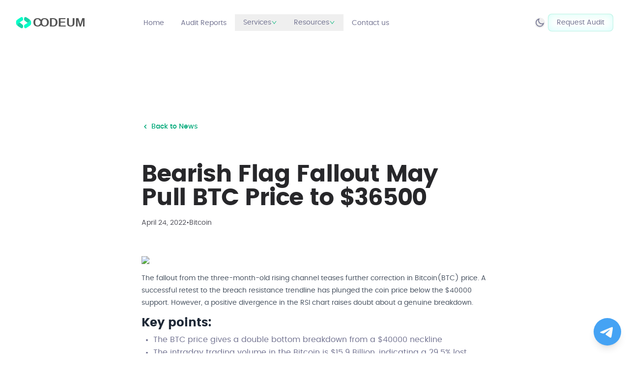

--- FILE ---
content_type: text/html; charset=utf-8
request_url: https://codeum.org/bearish-flag-fallout-may-pull-btc-price-to-36500
body_size: 14694
content:
<!DOCTYPE html><html lang="en"><head><meta charSet="utf-8"/><meta name="viewport" content="width=device-width, initial-scale=1"/><link rel="preload" as="image" href="/images/codeum-archive.png"/><link rel="stylesheet" href="/_next/static/css/3192630ece7d924f.css" data-precedence="next"/><link rel="stylesheet" href="/_next/static/css/c2e38494f17ccbe0.css" data-precedence="next"/><link rel="preload" as="script" fetchPriority="low" href="/_next/static/chunks/webpack-196202b86246e7bc.js"/><script src="/_next/static/chunks/4bd1b696-100b9d70ed4e49c1.js" async=""></script><script src="/_next/static/chunks/1255-4da7833035b401e5.js" async=""></script><script src="/_next/static/chunks/main-app-c01b111b1a515184.js" async=""></script><script src="/_next/static/chunks/53c13509-e78f743d95217d79.js" async=""></script><script src="/_next/static/chunks/30a37ab2-5627d97ef7573c65.js" async=""></script><script src="/_next/static/chunks/8e1d74a4-237d9cb75ea3a03c.js" async=""></script><script src="/_next/static/chunks/94730671-b9d76a63ec6b2031.js" async=""></script><script src="/_next/static/chunks/479ba886-592500b407baeb17.js" async=""></script><script src="/_next/static/chunks/1356-6900f8a8b6ac9b42.js" async=""></script><script src="/_next/static/chunks/2619-2513e7c69c182d93.js" async=""></script><script src="/_next/static/chunks/3610-ba6757574074774c.js" async=""></script><script src="/_next/static/chunks/7883-7f19b024202f1f9d.js" async=""></script><script src="/_next/static/chunks/app/layout-238b2ae7ab07fd41.js" async=""></script><script src="/_next/static/chunks/app/%5Bslug%5D/page-7c72787cca262097.js" async=""></script><link rel="preload" href="https://umami-analytics-xi-ten.vercel.app/script.js" as="script"/><link rel="preload" href="https://analytics.ahrefs.com/analytics.js" as="script"/><title>Bearish Flag Fallout May Pull BTC Price to $36500 | Codeum Smart Contract Audit</title><meta name="description" content="Codeum news archive for Bearish Flag Fallout May Pull BTC Price to $36500"/><meta property="og:title" content="Bearish Flag Fallout May Pull BTC Price to $36500"/><meta property="og:description" content="Codeum news archive for Bearish Flag Fallout May Pull BTC Price to $36500"/><meta property="og:url" content="https://codeum.org/news/bearish-flag-fallout-may-pull-btc-price-to-36500"/><meta property="og:image" content="https://codeum.org/images/codeum-archive.png"/><meta property="og:image:width" content="1200"/><meta property="og:image:height" content="630"/><meta name="twitter:card" content="summary_large_image"/><meta name="twitter:title" content="Bearish Flag Fallout May Pull BTC Price to $36500"/><meta name="twitter:description" content="Codeum news archive for Bearish Flag Fallout May Pull BTC Price to $36500"/><meta name="twitter:image" content="https://codeum.org/images/codeum-archive.png"/><meta name="twitter:image:width" content="1200"/><meta name="twitter:image:height" content="630"/><link rel="icon" href="/favicon.ico" type="image/x-icon" sizes="16x16"/><script src="/_next/static/chunks/polyfills-42372ed130431b0a.js" noModule=""></script></head><body class="dark:bg-black "><div hidden=""><!--$--><!--/$--></div><script>!function(){try{var d=document.documentElement,c=d.classList;c.remove('light','dark');var e=localStorage.getItem('theme');if('system'===e||(!e&&true)){var t='(prefers-color-scheme: dark)',m=window.matchMedia(t);if(m.media!==t||m.matches){d.style.colorScheme = 'dark';c.add('dark')}else{d.style.colorScheme = 'light';c.add('light')}}else if(e){c.add(e|| '')}if(e==='light'||e==='dark')d.style.colorScheme=e}catch(e){}}()</script><header class="fixed left-0 top-0 z-99999 w-full py-7 "><div class="relative mx-auto max-w-c-1390 items-center justify-between px-4 md:px-8 xl:flex 2xl:px-0"><div class="flex w-full items-center justify-between xl:w-1/4"><a href="/"><img alt="logo" loading="lazy" width="103" height="30" decoding="async" data-nimg="1" class="hidden w-full dark:block" style="color:transparent;max-width:140px" src="/images/logo/logo-dark.svg"/><img alt="logo" loading="lazy" width="119.03" height="30" decoding="async" data-nimg="1" class="w-full dark:hidden" style="color:transparent;max-width:140px" src="/images/logo/logo-light.svg"/></a><button aria-label="hamburger Toggler" class="block xl:hidden"><span class="relative block h-5.5 w-5.5 cursor-pointer"><span class="absolute right-0 block h-full w-full"><span class="relative left-0 top-0 my-1 block h-0.5 rounded-sm bg-black delay-[0] duration-200 ease-in-out dark:bg-white !w-full delay-300"></span><span class="relative left-0 top-0 my-1 block h-0.5 rounded-sm bg-black delay-150 duration-200 ease-in-out dark:bg-white delay-400 !w-full"></span><span class="relative left-0 top-0 my-1 block h-0.5 rounded-sm bg-black delay-200 duration-200 ease-in-out dark:bg-white !w-full delay-500"></span></span><span class="du-block absolute right-0 h-full w-full rotate-45"><span class="absolute left-2.5 top-0 block h-full w-0.5 rounded-sm bg-black delay-300 duration-200 ease-in-out dark:bg-white !h-0 delay-[0]"></span><span class="delay-400 absolute left-0 top-2.5 block h-0.5 w-full rounded-sm bg-black duration-200 ease-in-out dark:bg-white !h-0 delay-200"></span></span></span></button></div><div class="invisible h-0 w-full items-center justify-between xl:visible xl:flex xl:h-auto xl:w-full false"><nav><ul class="flex flex-col gap-5 lg:flex-row lg:items-center lg:gap-2"><li class="group relative"><a class="menuitem relative border border-transparent px-4 py-1.5 text-sm dark:hover:text-white dark:text-white/80 " href="/">Home</a></li><li class="group relative"><a class="menuitem relative border border-transparent px-4 py-1.5 text-sm dark:hover:text-white dark:text-white/80 " href="/audits">Audit Reports</a></li><li class="group relative"><button class="flex cursor-pointer items-center justify-between gap-3 menuitem relative border border-transparent px-4 py-1.5 text-sm dark:hover:text-white dark:text-white/80">Services<span><svg stroke="currentColor" fill="currentColor" stroke-width="0" viewBox="0 0 1024 1024" class="h-3 w-3 text-emerald-500 transition-transform duration-200 " height="1em" width="1em" xmlns="http://www.w3.org/2000/svg"><path d="M884 256h-75c-5.1 0-9.9 2.5-12.9 6.6L512 654.2 227.9 262.6c-3-4.1-7.8-6.6-12.9-6.6h-75c-6.5 0-10.3 7.4-6.5 12.7l352.6 486.1c12.8 17.6 39 17.6 51.7 0l352.6-486.1c3.9-5.3.1-12.7-6.4-12.7z"></path></svg></span></button><div class="z-[1000] max-w-[800px] absolute transform -translate-x-1/2 top-full mt-1 w-full left-1/2 top-full mt-1 w-screen rounded bg-white border-zinc-200 shadow-sm border dark:bg-zinc-800 dark:border-zinc-600 transition-all duration-300 opacity-0 invisible translate-y-2"><div class="grid px-6 py-5 mx-auto text-gray-900 dark:text-white sm:grid-cols-2 md:grid-cols-3 gap-6"><div><a class="block p-3 rounded-lg hover:bg-zinc-200 dark:hover:bg-zinc-700" href="/smart-contract-audit"><div class="flex items-center gap-2"><div class="text-emerald-500"><svg stroke="currentColor" fill="currentColor" stroke-width="0" role="img" viewBox="0 0 24 24" height="1em" width="1em" xmlns="http://www.w3.org/2000/svg"><path d="M19.8285 6.6117l-5.52-5.535a3.1352 3.1352 0 00-4.5 0l-5.535 5.535 7.755 3.87zm2.118 2.235l1.095 1.095a3.12 3.12 0 010 4.5L14.22 23.3502a2.6846 2.6846 0 01-.72.525V13.0767zm-19.893 0l-1.095 1.095a3.1198 3.1198 0 000 4.5L9.78 23.3502c.2091.214.4525.3914.72.525V13.0767z"></path></svg></div><div class="font-semibold text-sm">Smart Contract Audit</div></div><span class="text-xs text-gray-500 dark:text-gray-400">Identify vulnerabilities and ensure code security.</span></a></div><div><a class="block p-3 rounded-lg hover:bg-zinc-200 dark:hover:bg-zinc-700" href="/smart-contract-audit#kycservices"><div class="flex items-center gap-2"><div class="text-emerald-500"><svg stroke="currentColor" fill="currentColor" stroke-width="0" viewBox="0 0 448 512" height="1em" width="1em" xmlns="http://www.w3.org/2000/svg"><path d="M224 256c70.7 0 128-57.3 128-128S294.7 0 224 0 96 57.3 96 128s57.3 128 128 128zm89.6 32h-16.7c-22.2 10.2-46.9 16-72.9 16s-50.6-5.8-72.9-16h-16.7C60.2 288 0 348.2 0 422.4V464c0 26.5 21.5 48 48 48h352c26.5 0 48-21.5 48-48v-41.6c0-74.2-60.2-134.4-134.4-134.4z"></path></svg></div><div class="font-semibold text-sm">KYC Services</div></div><span class="text-xs text-gray-500 dark:text-gray-400">Verify the identity of your team for trust.</span></a></div><div><a class="block p-3 rounded-lg hover:bg-zinc-200 dark:hover:bg-zinc-700" href="/custom-smart-contract"><div class="flex items-center gap-2"><div class="text-emerald-500"><svg stroke="currentColor" fill="currentColor" stroke-width="0" viewBox="0 0 640 512" height="1em" width="1em" xmlns="http://www.w3.org/2000/svg"><path d="M278.9 511.5l-61-17.7c-6.4-1.8-10-8.5-8.2-14.9L346.2 8.7c1.8-6.4 8.5-10 14.9-8.2l61 17.7c6.4 1.8 10 8.5 8.2 14.9L293.8 503.3c-1.9 6.4-8.5 10.1-14.9 8.2zm-114-112.2l43.5-46.4c4.6-4.9 4.3-12.7-.8-17.2L117 256l90.6-79.7c5.1-4.5 5.5-12.3.8-17.2l-43.5-46.4c-4.5-4.8-12.1-5.1-17-.5L3.8 247.2c-5.1 4.7-5.1 12.8 0 17.5l144.1 135.1c4.9 4.6 12.5 4.4 17-.5zm327.2.6l144.1-135.1c5.1-4.7 5.1-12.8 0-17.5L492.1 112.1c-4.8-4.5-12.4-4.3-17 .5L431.6 159c-4.6 4.9-4.3 12.7.8 17.2L523 256l-90.6 79.7c-5.1 4.5-5.5 12.3-.8 17.2l43.5 46.4c4.5 4.9 12.1 5.1 17 .6z"></path></svg></div><div class="font-semibold text-sm">Custom Smart Contracts</div></div><span class="text-xs text-gray-500 dark:text-gray-400">Tailor-made contracts for your unique needs.</span></a></div><div><a class="block p-3 rounded-lg hover:bg-zinc-200 dark:hover:bg-zinc-700" href="/smart-contract-audit#defiaudit"><div class="flex items-center gap-2"><div class="text-emerald-500"><svg stroke="currentColor" fill="currentColor" stroke-width="0" viewBox="0 0 384 512" height="1em" width="1em" xmlns="http://www.w3.org/2000/svg"><path d="M224 136V0H24C10.7 0 0 10.7 0 24v464c0 13.3 10.7 24 24 24h336c13.3 0 24-10.7 24-24V160H248c-13.2 0-24-10.8-24-24zm64 236c0 6.6-5.4 12-12 12H108c-6.6 0-12-5.4-12-12v-8c0-6.6 5.4-12 12-12h168c6.6 0 12 5.4 12 12v8zm0-64c0 6.6-5.4 12-12 12H108c-6.6 0-12-5.4-12-12v-8c0-6.6 5.4-12 12-12h168c6.6 0 12 5.4 12 12v8zm0-72v8c0 6.6-5.4 12-12 12H108c-6.6 0-12-5.4-12-12v-8c0-6.6 5.4-12 12-12h168c6.6 0 12 5.4 12 12zm96-114.1v6.1H256V0h6.1c6.4 0 12.5 2.5 17 7l97.9 98c4.5 4.5 7 10.6 7 16.9z"></path></svg></div><div class="font-semibold text-sm">DeFi &amp; DEX Audits</div></div><span class="text-xs text-gray-500 dark:text-gray-400">Secure your decentralized platforms with expert audits.</span></a></div><div><a class="block p-3 rounded-lg hover:bg-zinc-200 dark:hover:bg-zinc-700" href="/security-consultation"><div class="flex items-center gap-2"><div class="text-emerald-500"><svg stroke="currentColor" fill="currentColor" stroke-width="0" viewBox="0 0 512 512" height="1em" width="1em" xmlns="http://www.w3.org/2000/svg"><path d="M224,192a16,16,0,1,0,16,16A16,16,0,0,0,224,192ZM466.5,83.68l-192-80A57.4,57.4,0,0,0,256.05,0a57.4,57.4,0,0,0-18.46,3.67l-192,80A47.93,47.93,0,0,0,16,128C16,326.5,130.5,463.72,237.5,508.32a48.09,48.09,0,0,0,36.91,0C360.09,472.61,496,349.3,496,128A48,48,0,0,0,466.5,83.68ZM384,256H371.88c-28.51,0-42.79,34.47-22.63,54.63l8.58,8.57a16,16,0,1,1-22.63,22.63l-8.57-8.58C306.47,313.09,272,327.37,272,355.88V368a16,16,0,0,1-32,0V355.88c0-28.51-34.47-42.79-54.63-22.63l-8.57,8.58a16,16,0,0,1-22.63-22.63l8.58-8.57c20.16-20.16,5.88-54.63-22.63-54.63H128a16,16,0,0,1,0-32h12.12c28.51,0,42.79-34.47,22.63-54.63l-8.58-8.57a16,16,0,0,1,22.63-22.63l8.57,8.58c20.16,20.16,54.63,5.88,54.63-22.63V112a16,16,0,0,1,32,0v12.12c0,28.51,34.47,42.79,54.63,22.63l8.57-8.58a16,16,0,0,1,22.63,22.63l-8.58,8.57C329.09,189.53,343.37,224,371.88,224H384a16,16,0,0,1,0,32Zm-96,0a16,16,0,1,0,16,16A16,16,0,0,0,288,256Z"></path></svg></div><div class="font-semibold text-sm">Security Consultation</div></div><span class="text-xs text-gray-500 dark:text-gray-400">Expert advice on blockchain strategy and development.</span></a></div><div><a class="block p-3 rounded-lg hover:bg-zinc-200 dark:hover:bg-zinc-700" href="/tokenomics-consultation"><div class="flex items-center gap-2"><div class="text-emerald-500"><svg stroke="currentColor" fill="currentColor" stroke-width="0" viewBox="0 0 512 512" height="1em" width="1em" xmlns="http://www.w3.org/2000/svg"><path d="M487.4 315.7l-42.6-24.6c4.3-23.2 4.3-47 0-70.2l42.6-24.6c4.9-2.8 7.1-8.6 5.5-14-11.1-35.6-30-67.8-54.7-94.6-3.8-4.1-10-5.1-14.8-2.3L380.8 110c-17.9-15.4-38.5-27.3-60.8-35.1V25.8c0-5.6-3.9-10.5-9.4-11.7-36.7-8.2-74.3-7.8-109.2 0-5.5 1.2-9.4 6.1-9.4 11.7V75c-22.2 7.9-42.8 19.8-60.8 35.1L88.7 85.5c-4.9-2.8-11-1.9-14.8 2.3-24.7 26.7-43.6 58.9-54.7 94.6-1.7 5.4.6 11.2 5.5 14L67.3 221c-4.3 23.2-4.3 47 0 70.2l-42.6 24.6c-4.9 2.8-7.1 8.6-5.5 14 11.1 35.6 30 67.8 54.7 94.6 3.8 4.1 10 5.1 14.8 2.3l42.6-24.6c17.9 15.4 38.5 27.3 60.8 35.1v49.2c0 5.6 3.9 10.5 9.4 11.7 36.7 8.2 74.3 7.8 109.2 0 5.5-1.2 9.4-6.1 9.4-11.7v-49.2c22.2-7.9 42.8-19.8 60.8-35.1l42.6 24.6c4.9 2.8 11 1.9 14.8-2.3 24.7-26.7 43.6-58.9 54.7-94.6 1.5-5.5-.7-11.3-5.6-14.1zM256 336c-44.1 0-80-35.9-80-80s35.9-80 80-80 80 35.9 80 80-35.9 80-80 80z"></path></svg></div><div class="font-semibold text-sm">Tokenomics Consultation</div></div><span class="text-xs text-gray-500 dark:text-gray-400">Optimize your project’s token structure.</span></a></div></div></div></li><li class="group relative"><button class="flex cursor-pointer items-center justify-between gap-3 menuitem relative border border-transparent px-4 py-1.5 text-sm dark:hover:text-white dark:text-white/80">Resources<svg stroke="currentColor" fill="currentColor" stroke-width="0" viewBox="0 0 1024 1024" class="h-3 w-3 text-emerald-500 transition-transform duration-200 " height="1em" width="1em" xmlns="http://www.w3.org/2000/svg"><path d="M884 256h-75c-5.1 0-9.9 2.5-12.9 6.6L512 654.2 227.9 262.6c-3-4.1-7.8-6.6-12.9-6.6h-75c-6.5 0-10.3 7.4-6.5 12.7l352.6 486.1c12.8 17.6 39 17.6 51.7 0l352.6-486.1c3.9-5.3.1-12.7-6.4-12.7z"></path></svg></button><ul class="z-[1000] min-w-[200px] absolute transform -translate-x-1/2 top-full mt-1 w-full left-1/2 mt-1 rounded bg-white border-zinc-200 shadow-sm border dark:bg-zinc-800 dark:border-zinc-600 transition-all duration-300 opacity-0 invisible translate-y-2"><div class="p-3 mx-auto text-gray-900 dark:text-white gap-6"><li class="rounded-lg p-4 block p-3 rounded-lg hover:bg-zinc-200 dark:hover:bg-zinc-700"><a href="/blog"><div class="flex items-center gap-2"><div class="text-emerald-500"><svg stroke="currentColor" fill="currentColor" stroke-width="0" viewBox="0 0 512 512" height="1em" width="1em" xmlns="http://www.w3.org/2000/svg"><path d="M172.2 226.8c-14.6-2.9-28.2 8.9-28.2 23.8V301c0 10.2 7.1 18.4 16.7 22 18.2 6.8 31.3 24.4 31.3 45 0 26.5-21.5 48-48 48s-48-21.5-48-48V120c0-13.3-10.7-24-24-24H24c-13.3 0-24 10.7-24 24v248c0 89.5 82.1 160.2 175 140.7 54.4-11.4 98.3-55.4 109.7-109.7 17.4-82.9-37-157.2-112.5-172.2zM209 0c-9.2-.5-17 6.8-17 16v31.6c0 8.5 6.6 15.5 15 15.9 129.4 7 233.4 112 240.9 241.5.5 8.4 7.5 15 15.9 15h32.1c9.2 0 16.5-7.8 16-17C503.4 139.8 372.2 8.6 209 0zm.3 96c-9.3-.7-17.3 6.7-17.3 16.1v32.1c0 8.4 6.5 15.3 14.8 15.9 76.8 6.3 138 68.2 144.9 145.2.8 8.3 7.6 14.7 15.9 14.7h32.2c9.3 0 16.8-8 16.1-17.3-8.4-110.1-96.5-198.2-206.6-206.7z"></path></svg></div><div class="font-semibold text-sm">Blog</div></div></a></li><li class="rounded-lg p-4 block p-3 rounded-lg hover:bg-zinc-200 dark:hover:bg-zinc-700"><a href="/news"><div class="flex items-center gap-2"><div class="text-emerald-500"><svg stroke="currentColor" fill="currentColor" stroke-width="0" viewBox="0 0 512 512" height="1em" width="1em" xmlns="http://www.w3.org/2000/svg"><path d="M172.2 226.8c-14.6-2.9-28.2 8.9-28.2 23.8V301c0 10.2 7.1 18.4 16.7 22 18.2 6.8 31.3 24.4 31.3 45 0 26.5-21.5 48-48 48s-48-21.5-48-48V120c0-13.3-10.7-24-24-24H24c-13.3 0-24 10.7-24 24v248c0 89.5 82.1 160.2 175 140.7 54.4-11.4 98.3-55.4 109.7-109.7 17.4-82.9-37-157.2-112.5-172.2zM209 0c-9.2-.5-17 6.8-17 16v31.6c0 8.5 6.6 15.5 15 15.9 129.4 7 233.4 112 240.9 241.5.5 8.4 7.5 15 15.9 15h32.1c9.2 0 16.5-7.8 16-17C503.4 139.8 372.2 8.6 209 0zm.3 96c-9.3-.7-17.3 6.7-17.3 16.1v32.1c0 8.4 6.5 15.3 14.8 15.9 76.8 6.3 138 68.2 144.9 145.2.8 8.3 7.6 14.7 15.9 14.7h32.2c9.3 0 16.8-8 16.1-17.3-8.4-110.1-96.5-198.2-206.6-206.7z"></path></svg></div><div class="font-semibold text-sm">News</div></div></a></li><li class="rounded-lg p-4 block p-3 rounded-lg hover:bg-zinc-200 dark:hover:bg-zinc-700"><a href="/docs"><div class="flex items-center gap-2"><div class="text-emerald-500"><svg stroke="currentColor" fill="currentColor" stroke-width="0" viewBox="0 0 448 512" height="1em" width="1em" xmlns="http://www.w3.org/2000/svg"><path d="M448 360V24c0-13.3-10.7-24-24-24H96C43 0 0 43 0 96v320c0 53 43 96 96 96h328c13.3 0 24-10.7 24-24v-16c0-7.5-3.5-14.3-8.9-18.7-4.2-15.4-4.2-59.3 0-74.7 5.4-4.3 8.9-11.1 8.9-18.6zM128 134c0-3.3 2.7-6 6-6h212c3.3 0 6 2.7 6 6v20c0 3.3-2.7 6-6 6H134c-3.3 0-6-2.7-6-6v-20zm0 64c0-3.3 2.7-6 6-6h212c3.3 0 6 2.7 6 6v20c0 3.3-2.7 6-6 6H134c-3.3 0-6-2.7-6-6v-20zm253.4 250H96c-17.7 0-32-14.3-32-32 0-17.6 14.4-32 32-32h285.4c-1.9 17.1-1.9 46.9 0 64z"></path></svg></div><div class="font-semibold text-sm">Docs</div></div></a></li></div></ul></li><li class="group relative"><a class="menuitem relative border border-transparent px-4 py-1.5 text-sm dark:hover:text-white dark:text-white/80 " href="/contact">Contact us</a></li></ul></nav><div class="mt-7 flex items-center gap-6 xl:mt-0"><button aria-label="theme toggler" class="bg-gray-2 dark:bg-dark-bg absolute right-17 mr-1.5 flex cursor-pointer items-center justify-center rounded-full text-black dark:text-white lg:static"><img alt="logo" loading="lazy" width="21" height="21" decoding="async" data-nimg="1" class="dark:hidden" style="color:transparent" src="/images/icon/icon-moon.svg"/><img alt="logo" loading="lazy" width="22" height="22" decoding="async" data-nimg="1" class="hidden dark:block" style="color:transparent" src="/images/icon/icon-sun.svg"/></button><a class="button-border-gradient hover:button-gradient-hover relative flex items-center gap-1.5 rounded-lg px-4.5 py-2 text-sm dark:text-white shadow-button hover:shadow-none ring-1 ring-inset ring-emerald-500/20" href="/contact">Request Audit</a></div></div></div></header><div><div data-rht-toaster="" style="position:fixed;z-index:9999;top:16px;left:16px;right:16px;bottom:16px;pointer-events:none"></div></div><section class="pb-20 pt-35 lg:pb-25 lg:pt-45 xl:pb-30 xl:pt-50"><article class="mx-auto max-w-3xl px-4 py-12 sm:px-6 lg:px-8"><a class="inline-flex items-center text-sm font-medium text-primary hover:text-primary/80 transition-colors mb-8" href="/news"><svg xmlns="http://www.w3.org/2000/svg" viewBox="0 0 16 16" fill="currentColor" aria-hidden="true" data-slot="icon" class="w-4 h-4 mr-1"><path fill-rule="evenodd" d="M9.78 4.22a.75.75 0 0 1 0 1.06L7.06 8l2.72 2.72a.75.75 0 1 1-1.06 1.06L5.47 8.53a.75.75 0 0 1 0-1.06l3.25-3.25a.75.75 0 0 1 1.06 0Z" clip-rule="evenodd"></path></svg>Back to News</a><div class="relative aspect-[2/1] mb-8 overflow-hidden rounded-xl"><img alt="Bearish Flag Fallout May Pull BTC Price to $36500" decoding="async" data-nimg="fill" class="object-cover" style="position:absolute;height:100%;width:100%;left:0;top:0;right:0;bottom:0;color:transparent" src="/images/codeum-archive.png"/></div><div class="space-y-4 mb-8"><h1 class="text-4xl font-bold tracking-tight text-zinc-800 dark:text-zinc-100 sm:text-5xl">Bearish Flag Fallout May Pull BTC Price to $36500</h1><div class="flex flex-wrap items-center gap-x-4 gap-y-2 text-sm text-zinc-600 dark:text-zinc-400"><time dateTime="2022-04-24T13:31:14.000Z">April 24, 2022</time><span>•</span><span>Bitcoin</span></div></div><div class="blogpost prose dark:prose-invert"> 
<br><div>
<div class="m-on mb-3 text-center">
<img width="320" height="100" src="https://codeum.space/wp-content/uploads/2022/04/ADA-Price-Fell-Below-10-Is-Bounce-Back-On-The.gif"/><noscript><img src="https://codeum.space/wp-content/uploads/2022/04/ADA-Price-Fell-Below-10-Is-Bounce-Back-On-The.gif" width="320" height="100"/></noscript>
</div>
<p><span data-preserver-spaces="true">The fallout from the three-month-old rising channel teases further correction in Bitcoin(BTC) price. A successful retest to the breach resistance trendline has plunged the coin price below the $40000 support. However, a positive divergence in the RSI chart raises doubt about a genuine breakdown.</span></p>
<h2><span data-preserver-spaces="true">Key points: </span></h2>
<ul>
<li><span data-preserver-spaces="true">The BTC price gives a double bottom breakdown from a $40000 neckline</span></li>
<li><span data-preserver-spaces="true">The intraday trading volume in the Bitcoin is $15.9 Billion, indicating a 29.5% lost</span></li>
</ul>
<p><span data-preserver-spaces="true"><img class="alignnone" alt="BTC/USDT Chart" width="1941" height="1105" src="https://codeum.space/wp-content/uploads/2022/04/Bearish-Flag-Fallout-May-Pull-BTC-Price-to-36500.png"/><noscript><img class="alignnone" src="https://codeum.space/wp-content/uploads/2022/04/Bearish-Flag-Fallout-May-Pull-BTC-Price-to-36500.png" alt="BTC/USDT Chart" width="1941" height="1105"/></noscript>Source-</span><span data-preserver-spaces="true">Tradingview</span></p>
<p><span data-preserver-spaces="true">Over the past three months, the Bitcoin(BTC) price resonated in an ascending channel of an inverted flag pattern. However, this price pattern could be quite deceiving as it violates some important horizontal resistance levels without a genuine follow-up.</span></p>
<p><span data-preserver-spaces="true">The BTC price witnessed this activity with a $45000 fakeout on April 6th, which triggered a significant sell-off. The sellers continued to pressurize the coin price and gave a massive breakdown from the inverted flag pattern on April 11th.</span></p>
<p><span data-preserver-spaces="true">Followed by nearly two weeks of retest phase, the BTC price has tested the flipped resistance trendline twice. These reversals suggest the traders are selling on higher levels, resulting in a $40000 breakdown.</span></p>
<blockquote><p><span data-preserver-spaces="true">By the press time, the BTC price trades at $39576, with an intraday gain of 0.34%. Therefore, the selling momentum would eventually escalate if sellers sustain the coin price below $40000, teasing a revisit to $36400 support, followed by a January low of $33000.</span></p>


</blockquote>
<p><span data-preserver-spaces="true">Alternatively, the $40000 breakdown was not so significant, and therefore a jump above $40000 remains on the cards.</span></p>
<h2><span data-preserver-spaces="true">Technical indicator-</span></h2>
<p><strong><span data-preserver-spaces="true">EMAs</span></strong><span data-preserver-spaces="true">: A recent bearish crossover of 20-and-50-day EMA regains a bearish alignment among the crucial EMAs(20,50, 100, and 200). Moreover, these EMAs declining steadily suggests the sellers are in control.</span></p>
<p><strong><span data-preserver-spaces="true">RSI indicator:</span></strong><span data-preserver-spaces="true"> The RSI slope sustains below the neutral zone during retest suggests the traders maintain a bearish sentiment. Moreover, a recent breakdown below the 14-SMA may bolster the $40000 support breakdown.</span></p>
<ul>
<li><span data-preserver-spaces="true">Resistance level- $40000, $42365</span></li>
<li><span data-preserver-spaces="true">Support level- $36400, $33000</span></li>
</ul>








<div class="disclam">
<p><span class="spanclickNew"> Disclaimer</span></p>
<p> The presented content may include the personal opinion of the author and is subject to market condition. Do your market research before investing in cryptocurrencies. The author or the publication does not hold any responsibility for your personal financial loss.</p>
</div>
<div class="authorclam">
<p><span class="spanclickNew"> </span></p>
<div class="authorFlip" style="display:none">
<div class="authorBox">
<div class="author_Name">

<p>From the past 5 years I working in Journalism. I follow the Blockchain &amp; Cryptocurrency from last 3 years. I have written on a variety of different topics including fashion, beauty, entertainment, and finance. raech out to me at brian (at) coingape.com </p>
</div>
<div class="author_Image">
<img alt=""  class="avatar avatar-60 photo" height="60" width="60" src="https://codeum.space/wp-content/uploads/2022/04/Bearish-Flag-Fallout-May-Pull-BTC-Price-to-36500.jpeg"/><noscript><img alt="" src="https://codeum.space/wp-content/uploads/2022/04/Bearish-Flag-Fallout-May-Pull-BTC-Price-to-36500.jpeg"  class="avatar avatar-60 photo" height="60" width="60"/></noscript> </div>
</div>
</div>
</div>


 </div>
<br>
<br><a href="https://coingape.com/markets/bitcoin-price-analysis-bearish-flag-fallout-may-pull-btc-price-to-36500/">Source link </a></div><div class="mt-16 pt-8 border-t border-zinc-200 dark:border-zinc-800"><div class="flex items-center justify-between"><div class="text-sm text-zinc-600 dark:text-zinc-400">Share this article</div><div class="flex space-x-4"><a href="https://twitter.com/intent/tweet?url=https%3A%2F%2Fcodeum.org%2Fnews%2Fbearish-flag-fallout-may-pull-btc-price-to-36500&amp;text=Bearish%20Flag%20Fallout%20May%20Pull%20BTC%20Price%20to%20%2436500" target="_blank" rel="noopener noreferrer" class="text-zinc-600 hover:text-primary dark:text-zinc-400 dark:hover:text-primary transition-colors" aria-label="Share on Twitter"><svg stroke="currentColor" fill="currentColor" stroke-width="0" viewBox="0 0 512 512" height="20" width="20" xmlns="http://www.w3.org/2000/svg"><path d="M459.37 151.716c.325 4.548.325 9.097.325 13.645 0 138.72-105.583 298.558-298.558 298.558-59.452 0-114.68-17.219-161.137-47.106 8.447.974 16.568 1.299 25.34 1.299 49.055 0 94.213-16.568 130.274-44.832-46.132-.975-84.792-31.188-98.112-72.772 6.498.974 12.995 1.624 19.818 1.624 9.421 0 18.843-1.3 27.614-3.573-48.081-9.747-84.143-51.98-84.143-102.985v-1.299c13.969 7.797 30.214 12.67 47.431 13.319-28.264-18.843-46.781-51.005-46.781-87.391 0-19.492 5.197-37.36 14.294-52.954 51.655 63.675 129.3 105.258 216.365 109.807-1.624-7.797-2.599-15.918-2.599-24.04 0-57.828 46.782-104.934 104.934-104.934 30.213 0 57.502 12.67 76.67 33.137 23.715-4.548 46.456-13.32 66.599-25.34-7.798 24.366-24.366 44.833-46.132 57.827 21.117-2.273 41.584-8.122 60.426-16.243-14.292 20.791-32.161 39.308-52.628 54.253z"></path></svg></a><a href="https://www.linkedin.com/sharing/share-offsite/?url=https%3A%2F%2Fcodeum.org%2Fnews%2Fbearish-flag-fallout-may-pull-btc-price-to-36500" target="_blank" rel="noopener noreferrer" class="text-zinc-600 hover:text-primary dark:text-zinc-400 dark:hover:text-primary transition-colors" aria-label="Share on LinkedIn"><svg stroke="currentColor" fill="currentColor" stroke-width="0" viewBox="0 0 448 512" height="20" width="20" xmlns="http://www.w3.org/2000/svg"><path d="M416 32H31.9C14.3 32 0 46.5 0 64.3v383.4C0 465.5 14.3 480 31.9 480H416c17.6 0 32-14.5 32-32.3V64.3c0-17.8-14.4-32.3-32-32.3zM135.4 416H69V202.2h66.5V416zm-33.2-243c-21.3 0-38.5-17.3-38.5-38.5S80.9 96 102.2 96c21.2 0 38.5 17.3 38.5 38.5 0 21.3-17.2 38.5-38.5 38.5zm282.1 243h-66.4V312c0-24.8-.5-56.7-34.5-56.7-34.6 0-39.9 27-39.9 54.9V416h-66.4V202.2h63.7v29.2h.9c8.9-16.8 30.6-34.5 62.9-34.5 67.2 0 79.7 44.3 79.7 101.9V416z"></path></svg></a><a href="https://www.facebook.com/sharer/sharer.php?u=https%3A%2F%2Fcodeum.org%2Fnews%2Fbearish-flag-fallout-may-pull-btc-price-to-36500" target="_blank" rel="noopener noreferrer" class="text-zinc-600 hover:text-primary dark:text-zinc-400 dark:hover:text-primary transition-colors" aria-label="Share on Facebook"><svg stroke="currentColor" fill="currentColor" stroke-width="0" viewBox="0 0 512 512" height="20" width="20" xmlns="http://www.w3.org/2000/svg"><path d="M504 256C504 119 393 8 256 8S8 119 8 256c0 123.78 90.69 226.38 209.25 245V327.69h-63V256h63v-54.64c0-62.15 37-96.48 93.67-96.48 27.14 0 55.52 4.84 55.52 4.84v61h-31.28c-30.8 0-40.41 19.12-40.41 38.73V256h68.78l-11 71.69h-57.78V501C413.31 482.38 504 379.78 504 256z"></path></svg></a></div></div></div></article></section><!--$--><!--/$--><footer class="border-t border-stroke bg-white dark:border-strokedark dark:bg-blacksection"><div class="mx-auto max-w-c-1390 px-4 md:px-8 2xl:px-0"><div class="py-20 lg:py-25"><div class="flex flex-wrap gap-8 lg:justify-between lg:gap-0"><div class="animate_top lg:w-1/4"><a href="/" class="relative"><img alt="Logo" loading="lazy" width="110" height="80" decoding="async" data-nimg="1" class="dark:hidden" style="color:transparent" src="/images/logo/logo-light.svg"/><img alt="Logo" loading="lazy" width="110" height="80" decoding="async" data-nimg="1" class="hidden dark:block" style="color:transparent" src="/images/logo/logo-dark.svg"/></a><p class="mb-10 mt-5">Building trust and security in every blockchain project.                </p><p class="mb-1.5 text-sectiontitle uppercase tracking-[5px]">contact</p><a href="#" class=" font-medium text-black dark:text-white"><span class="__cf_email__" data-cfemail="ceacbbbda7a0abbdbd8eada1aaabbba3e0a1bca9">[email&#160;protected]</span></a><p class="mb-4 w-[90%]"></p><a href="https://t.me/mike_codeum" target="_blank" rel="noopener noreferrer"><button type="button" class="text-white bg-[#1da1f2] hover:bg-[#1da1f2]/90 focus:ring-4 focus:outline-none focus:ring-[#1da1f2]/50 font-medium rounded-lg text-sm px-5 py-2.5 text-center inline-flex items-center dark:focus:ring-[#1da1f2]/55 me-2 mb-2"><svg stroke="currentColor" fill="currentColor" stroke-width="0" viewBox="0 0 496 512" height="1em" width="1em" xmlns="http://www.w3.org/2000/svg"><path d="M248,8C111.033,8,0,119.033,0,256S111.033,504,248,504,496,392.967,496,256,384.967,8,248,8ZM362.952,176.66c-3.732,39.215-19.881,134.378-28.1,178.3-3.476,18.584-10.322,24.816-16.948,25.425-14.4,1.326-25.338-9.517-39.287-18.661-21.827-14.308-34.158-23.215-55.346-37.177-24.485-16.135-8.612-25,5.342-39.5,3.652-3.793,67.107-61.51,68.335-66.746.153-.655.3-3.1-1.154-4.384s-3.59-.849-5.135-.5q-3.283.746-104.608,69.142-14.845,10.194-26.894,9.934c-8.855-.191-25.888-5.006-38.551-9.123-15.531-5.048-27.875-7.717-26.8-16.291q.84-6.7,18.45-13.7,108.446-47.248,144.628-62.3c68.872-28.647,83.183-33.623,92.511-33.789,2.052-.034,6.639.474,9.61,2.885a10.452,10.452,0,0,1,3.53,6.716A43.765,43.765,0,0,1,362.952,176.66Z"></path></svg><span class="mr-1"> </span>Contact in Telegram</button></a></div><div class="flex w-full flex-col gap-8 md:flex-row md:justify-between md:gap-0 lg:w-2/3 xl:w-7/12"><div class="animate_top"><h4 class="mb-9 text-itemtitle2 font-medium text-black dark:text-white">Services</h4><ul><li><a href="/smart-contract-audit" class="mb-3 inline-block hover:text-primary">Smart Contract Audit</a></li><li><a href="/smart-contract-audit#kycservices" class="mb-3 inline-block hover:text-primary">KYC Services</a></li><li><a href="/custom-smart-contract" class="mb-3 inline-block hover:text-primary">Custom Smart Contract</a></li><li><a href="/defi-audit" class="mb-3 inline-block hover:text-primary">DeFi &amp; DEX Audits</a></li><li><a href="/security-consultation" class="mb-3 inline-block hover:text-primary">Security Consultation</a></li><li><a href="/tokenomics-consultation" class="mb-3 inline-block hover:text-primary">Tokenomics Consultation</a></li><li><a href="/blockchain-protocol-audit" class="mb-3 inline-block hover:text-primary">Blockchain Protocol Audit</a></li></ul></div><div class="animate_top"><h4 class="mb-9 text-itemtitle2 font-medium text-black dark:text-white">Chains</h4><ul><li><a href="/ethereum-contract-audit" class="mb-3 inline-block hover:text-primary">Ethereum Contract Audit</a></li><li><a href="/bsc-smart-contract-audit" class="mb-3 inline-block hover:text-primary">BSC Contract Audit</a></li><li><a href="/solana-program-audit" class="mb-3 inline-block hover:text-primary">Solana Program Audit</a></li><li><a href="/tron-smart-contract-audit" class="mb-3 inline-block hover:text-primary">Tron Contract Audit</a></li><li><a href="/polygon-smart-contract-audit" class="mb-3 inline-block hover:text-primary">Polygon Contract Audit</a></li><li><a href="/arbitrum-contract-audit" class="mb-3 inline-block hover:text-primary">Arbitrum Contract Audit</a></li><li><a href="/avalanche-contract-audit" class="mb-3 inline-block hover:text-primary">Avalanche Contract Audit</a></li></ul></div><div class="animate_top"><h4 class="mb-9 text-itemtitle2 font-medium text-black dark:text-white">Explore</h4><ul><li><a href="/about-us" class="mb-3 inline-block hover:text-primary">About us</a></li><li><a href="/audits" class="mb-3 inline-block hover:text-primary">Audit Reports</a></li><li><a href="/blog" class="mb-3 inline-block hover:text-primary">Articles</a></li><li><a href="/docs" class="mb-3 inline-block hover:text-primary">Documentation</a></li><li><a href="/docs#assets" class="mb-3 inline-block hover:text-primary">Assets</a></li><li><a href="/docs#development" class="mb-3 inline-block hover:text-primary">Development</a></li><li><a href="/archive/1" class="mb-3 inline-block hover:text-primary">News Archive</a></li><li><a href="/docs#partnership" class="mb-3 inline-block hover:text-primary">Partnership</a></li><li><a href="/docs#contact" class="mb-3 inline-block hover:text-primary">Contact</a></li></ul></div></div></div></div><div class="flex flex-col flex-wrap items-center justify-center gap-5 border-t border-stroke py-7 dark:border-strokedark lg:flex-row lg:justify-between lg:gap-0"><div class="animate_top"><ul class="flex items-center gap-8"><li><a href="/privacy-policy" class="hover:text-primary">Privacy Policy</a></li><li><a href="/disclaimer" class="hover:text-primary">Disclaimer</a></li></ul></div><div class="animate_top"><p>© <!-- -->2026<!-- --> Codeum. All rights reserved</p></div></div></div></footer><div class="fixed bottom-4 right-4 z-50 flex items-end space-y-2 max-w-full gap-4"><div data-message="true" style="display:none" class="relative bg-white dark:bg-zinc-800 text-black dark:text-white p-4 rounded-lg shadow-lg"><button type="button" class="absolute top-1 right-1 text-gray-500 hover:text-gray-800 dark:hover:text-gray-300"><svg xmlns="http://www.w3.org/2000/svg" fill="none" viewBox="0 0 24 24" stroke-width="2" stroke="currentColor" class="w-4 h-4"><path stroke-linecap="round" stroke-linejoin="round" d="M6 18L18 6M6 6l12 12"></path></svg></button><p class="max-w-[300px] text-sm">Need help? 😊 Feel free to reach out to us anytime. We&#x27;re here to assist you!</p></div><a href="https://t.me/mike_codeum" target="_blank" rel="noreferrer" class="text-[#45a3f4] hover:text-[#337bb9]"><button type="button" class="bg-[#45a3f4] hover:bg-[#337bb9] text-white rounded-full p-3 shadow-lg flex items-center justify-center transition-all duration-200" style="width:56px;height:56px"><svg stroke="currentColor" fill="currentColor" stroke-width="0" viewBox="0 0 24 24" style="width:56px;height:56px" height="1em" width="1em" xmlns="http://www.w3.org/2000/svg"><path d="M2.14753 11.8099C7.3949 9.52374 10.894 8.01654 12.6447 7.28833C17.6435 5.20916 18.6822 4.84799 19.3592 4.83606C19.5081 4.83344 19.8411 4.87034 20.0567 5.04534C20.2388 5.1931 20.2889 5.39271 20.3129 5.5328C20.3369 5.6729 20.3667 5.99204 20.343 6.2414C20.0721 9.08763 18.9 15.9947 18.3037 19.1825C18.0514 20.5314 17.5546 20.9836 17.0736 21.0279C16.0283 21.1241 15.2345 20.3371 14.2221 19.6735C12.6379 18.635 11.7429 17.9885 10.2051 16.9751C8.42795 15.804 9.58001 15.1603 10.5928 14.1084C10.8579 13.8331 15.4635 9.64397 15.5526 9.26395C15.5637 9.21642 15.5741 9.03926 15.4688 8.94571C15.3636 8.85216 15.2083 8.88415 15.0962 8.9096C14.9373 8.94566 12.4064 10.6184 7.50365 13.928C6.78528 14.4212 6.13461 14.6616 5.55163 14.649C4.90893 14.6351 3.67265 14.2856 2.7536 13.9869C1.62635 13.6204 0.730432 13.4267 0.808447 12.8044C0.849081 12.4803 1.29544 12.1488 2.14753 11.8099Z"></path></svg></button></a></div><script data-cfasync="false" src="/cdn-cgi/scripts/5c5dd728/cloudflare-static/email-decode.min.js"></script><script src="/_next/static/chunks/webpack-196202b86246e7bc.js" id="_R_" async=""></script><script>(self.__next_f=self.__next_f||[]).push([0])</script><script>self.__next_f.push([1,"1:\"$Sreact.fragment\"\n2:I[17989,[],\"ClientSegmentRoot\"]\n3:I[91775,[\"6446\",\"static/chunks/53c13509-e78f743d95217d79.js\",\"2362\",\"static/chunks/30a37ab2-5627d97ef7573c65.js\",\"6711\",\"static/chunks/8e1d74a4-237d9cb75ea3a03c.js\",\"9204\",\"static/chunks/94730671-b9d76a63ec6b2031.js\",\"3380\",\"static/chunks/479ba886-592500b407baeb17.js\",\"1356\",\"static/chunks/1356-6900f8a8b6ac9b42.js\",\"2619\",\"static/chunks/2619-2513e7c69c182d93.js\",\"3610\",\"static/chunks/3610-ba6757574074774c.js\",\"7883\",\"static/chunks/7883-7f19b024202f1f9d.js\",\"7177\",\"static/chunks/app/layout-238b2ae7ab07fd41.js\"],\"default\"]\n4:I[9766,[],\"default\"]\n5:I[98924,[],\"default\"]\ne:I[57150,[],\"default\"]\n10:I[24431,[],\"OutletBoundary\"]\n12:I[15278,[],\"AsyncMetadataOutlet\"]\n14:I[24431,[],\"ViewportBoundary\"]\n16:I[24431,[],\"MetadataBoundary\"]\n17:\"$Sreact.suspense\"\n:HL[\"/_next/static/css/3192630ece7d924f.css\",\"style\"]\n:HL[\"/_next/static/css/c2e38494f17ccbe0.css\",\"style\"]\n0:{\"P\":null,\"b\":\"46K7oMNfGs9nFa7_A5UqQ\",\"p\":\"\",\"c\":[\"\",\"bearish-flag-fallout-may-pull-btc-price-to-36500?slug=bearish-flag-fallout-may-pull-btc-price-to-36500\"],\"i\":false,\"f\":[[[\"\",{\"children\":[[\"slug\",\"bearish-flag-fallout-may-pull-btc-price-to-36500\",\"d\"],{\"children\":[\"__PAGE__\",{}]}]},\"$undefined\",\"$undefined\",true],[\"\",[\"$\",\"$1\",\"c\",{\"children\":[[[\"$\",\"link\",\"0\",{\"rel\":\"stylesheet\",\"href\":\"/_next/static/css/3192630ece7d924f.css\",\"precedence\":\"next\",\"crossOrigin\":\"$undefined\",\"nonce\":\"$undefined\"}]],[\"$\",\"$L2\",null,{\"Component\":\"$3\",\"slots\":{\"children\":[\"$\",\"$L4\",null,{\"parallelRouterKey\":\"children\",\"error\":\"$undefined\",\"errorStyles\":\"$undefined\",\"errorScripts\":\"$undefined\",\"template\":[\"$\",\"$L5\",null,{}],\"templateStyles\":\"$undefined\",\"templateScripts\":\"$undefined\",\"notFound\":[[\"$\",\"div\",null,{\"className\":\"\",\"children\":[\"$\",\"main\",null,{\"className\":\"mx-auto w-full max-w-7xl px-6 pb-16 pt-10 sm:pb-24 lg:px-8 mt-10\",\"children\":[[\"$\",\"div\",null,{\"className\":\"mx-auto mt-20 max-w-2xl text-center sm:mt-24\",\"children\":[[\"$\",\"p\",null,{\"className\":\"text-base font-semibold leading-8 text-emerald-600 dark:text-emerald-400\",\"children\":\"404\"}],[\"$\",\"h1\",null,{\"className\":\"mt-4 text-3xl font-bold tracking-tight text-gray-900 dark:text-gray-100 sm:text-5xl\",\"children\":\"This page does not exist\"}],[\"$\",\"p\",null,{\"className\":\"mt-4 text-base leading-7 text-gray-600 dark:text-gray-100 sm:mt-6 sm:text-lg sm:leading-8\",\"children\":\"Sorry, we couldn’t find the page you’re looking for.\"}]]}],[\"$\",\"div\",null,{\"className\":\"mx-auto mt-16 flow-root max-w-lg sm:mt-20\",\"children\":[[\"$\",\"h2\",null,{\"className\":\"sr-only\",\"children\":\"Popular pages\"}],[\"$\",\"ul\",null,{\"role\":\"list\",\"className\":\"-mt-6 divide-y divide-gray-900/5 dark:divide-neutral-700 border-b border-gray-900/5\",\"children\":[[\"$\",\"li\",\"0\",{\"className\":\"relative flex gap-x-6 py-6\",\"children\":[[\"$\",\"div\",null,{\"className\":\"flex h-10 w-10 flex-none items-center justify-center rounded-lg shadow-sm ring-1 ring-gray-900/10 dark:ring-gray-700\",\"children\":[\"$\",\"svg\",null,{\"xmlns\":\"http://www.w3.org/2000/svg\",\"viewBox\":\"0 0 24 24\",\"fill\":\"currentColor\",\"aria-hidden\":\"true\",\"data-slot\":\"icon\",\"ref\":\"$undefined\",\"aria-labelledby\":\"$undefined\",\"className\":\"h-6 w-6 text-emerald-600 dark:text-emerald-400\",\"children\":[null,[\"$\",\"path\",null,{\"d\":\"M11.25 4.533A9.707 9.707 0 0 0 6 3a9.735 9.735 0 0 0-3.25.555.75.75 0 0 0-.5.707v14.25a.75.75 0 0 0 1 .707A8.237 8.237 0 0 1 6 18.75c1.995 0 3.823.707 5.25 1.886V4.533ZM12.75 20.636A8.214 8.214 0 0 1 18 18.75c.966 0 1.89.166 2.75.47a.75.75 0 0 0 1-.708V4.262a.75.75 0 0 0-.5-.707A9.735 9.735 0 0 0 18 3a9.707 9.707 0 0 0-5.25 1.533v16.103Z\"}]]}]}],[\"$\",\"div\",null,{\"className\":\"flex-auto\",\"children\":[[\"$\",\"h3\",null,{\"className\":\"text-sm font-semibold leading-6 text-gray-900 dark:text-gray-100\",\"children\":[\"$\",\"a\",null,{\"href\":\"/audits\",\"children\":[[\"$\",\"span\",null,{\"aria-hidden\":\"true\",\"className\":\"absolute inset-0\"}],\"Audit Reports\"]}]}],[\"$\",\"p\",null,{\"className\":\"mt-2 text-sm leading-6 text-gray-600 dark:text-white\",\"children\":\"Explore detailed reports of our completed blockchain audits.\"}]]}],[\"$\",\"div\",null,{\"className\":\"flex-none self-center\",\"children"])</script><script>self.__next_f.push([1,"\":[\"$\",\"svg\",null,{\"xmlns\":\"http://www.w3.org/2000/svg\",\"viewBox\":\"0 0 20 20\",\"fill\":\"currentColor\",\"aria-hidden\":\"true\",\"data-slot\":\"icon\",\"ref\":\"$undefined\",\"aria-labelledby\":\"$undefined\",\"className\":\"h-5 w-5 text-gray-400 dark:text-white\",\"children\":[null,[\"$\",\"path\",null,{\"fillRule\":\"evenodd\",\"d\":\"M8.22 5.22a.75.75 0 0 1 1.06 0l4.25 4.25a.75.75 0 0 1 0 1.06l-4.25 4.25a.75.75 0 0 1-1.06-1.06L11.94 10 8.22 6.28a.75.75 0 0 1 0-1.06Z\",\"clipRule\":\"evenodd\"}]]}]}]]}],[\"$\",\"li\",\"1\",{\"className\":\"relative flex gap-x-6 py-6\",\"children\":[[\"$\",\"div\",null,{\"className\":\"flex h-10 w-10 flex-none items-center justify-center rounded-lg shadow-sm ring-1 ring-gray-900/10 dark:ring-gray-700\",\"children\":[\"$\",\"svg\",null,{\"xmlns\":\"http://www.w3.org/2000/svg\",\"viewBox\":\"0 0 24 24\",\"fill\":\"currentColor\",\"aria-hidden\":\"true\",\"data-slot\":\"icon\",\"ref\":\"$undefined\",\"aria-labelledby\":\"$undefined\",\"className\":\"h-6 w-6 text-emerald-600 dark:text-emerald-400\",\"children\":[null,[\"$\",\"path\",null,{\"d\":\"M5.625 3.75a2.625 2.625 0 1 0 0 5.25h12.75a2.625 2.625 0 0 0 0-5.25H5.625ZM3.75 11.25a.75.75 0 0 0 0 1.5h16.5a.75.75 0 0 0 0-1.5H3.75ZM3 15.75a.75.75 0 0 1 .75-.75h16.5a.75.75 0 0 1 0 1.5H3.75a.75.75 0 0 1-.75-.75ZM3.75 18.75a.75.75 0 0 0 0 1.5h16.5a.75.75 0 0 0 0-1.5H3.75Z\"}]]}]}],\"$L6\",\"$L7\"]}],\"$L8\",\"$L9\"]}],\"$La\"]}]]}]}],[]],\"forbidden\":\"$undefined\",\"unauthorized\":\"$undefined\"}]},\"params\":{}}]]}],{\"children\":[[\"slug\",\"bearish-flag-fallout-may-pull-btc-price-to-36500\",\"d\"],\"$Lb\",{\"children\":[\"__PAGE__\",\"$Lc\",{},null,false]},null,false]},null,false],\"$Ld\",false]],\"m\":\"$undefined\",\"G\":[\"$e\",[]],\"s\":false,\"S\":false}\n6:[\"$\",\"div\",null,{\"className\":\"flex-auto\",\"children\":[[\"$\",\"h3\",null,{\"className\":\"text-sm font-semibold leading-6 text-gray-900 dark:text-gray-100\",\"children\":[\"$\",\"a\",null,{\"href\":\"/custom-smart-contract\",\"children\":[[\"$\",\"span\",null,{\"aria-hidden\":\"true\",\"className\":\"absolute inset-0\"}],\"Smart Contract Development\"]}]}],[\"$\",\"p\",null,{\"className\":\"mt-2 text-sm leading-6 text-gray-600 dark:text-white\",\"children\":\"Discover our tailored solutions for secure and efficient smart contract development.\"}]]}]\n7:[\"$\",\"div\",null,{\"className\":\"flex-none self-center\",\"children\":[\"$\",\"svg\",null,{\"xmlns\":\"http://www.w3.org/2000/svg\",\"viewBox\":\"0 0 20 20\",\"fill\":\"currentColor\",\"aria-hidden\":\"true\",\"data-slot\":\"icon\",\"ref\":\"$undefined\",\"aria-labelledby\":\"$undefined\",\"className\":\"h-5 w-5 text-gray-400 dark:text-white\",\"children\":[null,[\"$\",\"path\",null,{\"fillRule\":\"evenodd\",\"d\":\"M8.22 5.22a.75.75 0 0 1 1.06 0l4.25 4.25a.75.75 0 0 1 0 1.06l-4.25 4.25a.75.75 0 0 1-1.06-1.06L11.94 10 8.22 6.28a.75.75 0 0 1 0-1.06Z\",\"clipRule\":\"evenodd\"}]]}]}]\n8:[\"$\",\"li\",\"2\",{\"className\":\"relative flex gap-x-6 py-6\",\"children\":[[\"$\",\"div\",null,{\"className\":\"flex h-10 w-10 flex-none items-center justify-center rounded-lg shadow-sm ring-1 ring-gray-900/10 dark:ring-gray-700\",\"children\":[\"$\",\"svg\",null,{\"xmlns\":\"http://www.w3.org/2000/svg\",\"viewBox\":\"0 0 24 24\",\"fill\":\"currentColor\",\"aria-hidden\":\"true\",\"data-slot\":\"icon\",\"ref\":\"$undefined\",\"aria-labelledby\":\"$undefined\",\"className\":\"h-6 w-6 text-emerald-600 dark:text-emerald-400\",\"children\":[null,[\"$\",\"path\",null,{\"fillRule\":\"evenodd\",\"d\":\"M6 3a3 3 0 0 0-3 3v12a3 3 0 0 0 3 3h12a3 3 0 0 0 3-3V6a3 3 0 0 0-3-3H6Zm1.5 1.5a.75.75 0 0 0-.75.75V16.5a.75.75 0 0 0 1.085.67L12 15.089l4.165 2.083a.75.75 0 0 0 1.085-.671V5.25a.75.75 0 0 0-.75-.75h-9Z\",\"clipRule\":\"evenodd\"}]]}]}],[\"$\",\"div\",null,{\"className\":\"flex-auto\",\"children\":[[\"$\",\"h3\",null,{\"className\":\"text-sm font-semibold leading-6 text-gray-900 dark:text-gray-100\",\"children\":[\"$\",\"a\",null,{\"href\":\"/contact\",\"children\":[[\"$\",\"span\",null,{\"aria-hidden\":\"true\",\"className\":\"absolute inset-0\"}],\"Support\"]}]}],[\"$\",\"p\",null,{\"className\":\"mt-2 text-sm leading-6 text-gray-600 dark:text-white\",\"children\":\"Get assistance and resources to ensure a seamless experience.\"}]]}],[\"$\",\"div\",null,{\"className\":\"flex-none self-center\",\"children\":[\"$\",\"svg\",null,{\"xmlns\":\"http://www.w3.org/2000/svg\",\"viewBox\":\"0 0 20 20\",\"fill\":\"currentColor\",\"aria-hidden\":\"true\",\"data-slot\":\"icon\",\"ref\":\"$undefined\""])</script><script>self.__next_f.push([1,",\"aria-labelledby\":\"$undefined\",\"className\":\"h-5 w-5 text-gray-400 dark:text-white\",\"children\":[null,[\"$\",\"path\",null,{\"fillRule\":\"evenodd\",\"d\":\"M8.22 5.22a.75.75 0 0 1 1.06 0l4.25 4.25a.75.75 0 0 1 0 1.06l-4.25 4.25a.75.75 0 0 1-1.06-1.06L11.94 10 8.22 6.28a.75.75 0 0 1 0-1.06Z\",\"clipRule\":\"evenodd\"}]]}]}]]}]\n9:[\"$\",\"li\",\"3\",{\"className\":\"relative flex gap-x-6 py-6\",\"children\":[[\"$\",\"div\",null,{\"className\":\"flex h-10 w-10 flex-none items-center justify-center rounded-lg shadow-sm ring-1 ring-gray-900/10 dark:ring-gray-700\",\"children\":[\"$\",\"svg\",null,{\"xmlns\":\"http://www.w3.org/2000/svg\",\"viewBox\":\"0 0 24 24\",\"fill\":\"currentColor\",\"aria-hidden\":\"true\",\"data-slot\":\"icon\",\"ref\":\"$undefined\",\"aria-labelledby\":\"$undefined\",\"className\":\"h-6 w-6 text-emerald-600 dark:text-emerald-400\",\"children\":[null,[\"$\",\"path\",null,{\"fillRule\":\"evenodd\",\"d\":\"M3.75 4.5a.75.75 0 0 1 .75-.75h.75c8.284 0 15 6.716 15 15v.75a.75.75 0 0 1-.75.75h-.75a.75.75 0 0 1-.75-.75v-.75C18 11.708 12.292 6 5.25 6H4.5a.75.75 0 0 1-.75-.75V4.5Zm0 6.75a.75.75 0 0 1 .75-.75h.75a8.25 8.25 0 0 1 8.25 8.25v.75a.75.75 0 0 1-.75.75H12a.75.75 0 0 1-.75-.75v-.75a6 6 0 0 0-6-6H4.5a.75.75 0 0 1-.75-.75v-.75Zm0 7.5a1.5 1.5 0 1 1 3 0 1.5 1.5 0 0 1-3 0Z\",\"clipRule\":\"evenodd\"}]]}]}],[\"$\",\"div\",null,{\"className\":\"flex-auto\",\"children\":[[\"$\",\"h3\",null,{\"className\":\"text-sm font-semibold leading-6 text-gray-900 dark:text-gray-100\",\"children\":[\"$\",\"a\",null,{\"href\":\"/blog\",\"children\":[[\"$\",\"span\",null,{\"aria-hidden\":\"true\",\"className\":\"absolute inset-0\"}],\"Blog \u0026 News\"]}]}],[\"$\",\"p\",null,{\"className\":\"mt-2 text-sm leading-6 text-gray-600 dark:text-white\",\"children\":\"Stay informed with the latest updates, news, and insights from the crypto world.\"}]]}],[\"$\",\"div\",null,{\"className\":\"flex-none self-center\",\"children\":[\"$\",\"svg\",null,{\"xmlns\":\"http://www.w3.org/2000/svg\",\"viewBox\":\"0 0 20 20\",\"fill\":\"currentColor\",\"aria-hidden\":\"true\",\"data-slot\":\"icon\",\"ref\":\"$undefined\",\"aria-labelledby\":\"$undefined\",\"className\":\"h-5 w-5 text-gray-400 dark:text-white\",\"children\":[null,[\"$\",\"path\",null,{\"fillRule\":\"evenodd\",\"d\":\"M8.22 5.22a.75.75 0 0 1 1.06 0l4.25 4.25a.75.75 0 0 1 0 1.06l-4.25 4.25a.75.75 0 0 1-1.06-1.06L11.94 10 8.22 6.28a.75.75 0 0 1 0-1.06Z\",\"clipRule\":\"evenodd\"}]]}]}]]}]\na:[\"$\",\"div\",null,{\"className\":\"mt-10 flex justify-center\",\"children\":[\"$\",\"a\",null,{\"href\":\"/\",\"className\":\"text-sm font-semibold leading-6 text-emerald-600\",\"children\":[[\"$\",\"span\",null,{\"aria-hidden\":\"true\",\"children\":\"←\"}],\"Back to home\"]}]}]\nb:[\"$\",\"$1\",\"c\",{\"children\":[null,[\"$\",\"$L4\",null,{\"parallelRouterKey\":\"children\",\"error\":\"$undefined\",\"errorStyles\":\"$undefined\",\"errorScripts\":\"$undefined\",\"template\":[\"$\",\"$L5\",null,{}],\"templateStyles\":\"$undefined\",\"templateScripts\":\"$undefined\",\"notFound\":\"$undefined\",\"forbidden\":\"$undefined\",\"unauthorized\":\"$undefined\"}]]}]\nc:[\"$\",\"$1\",\"c\",{\"children\":[\"$Lf\",[[\"$\",\"link\",\"0\",{\"rel\":\"stylesheet\",\"href\":\"/_next/static/css/c2e38494f17ccbe0.css\",\"precedence\":\"next\",\"crossOrigin\":\"$undefined\",\"nonce\":\"$undefined\"}]],[\"$\",\"$L10\",null,{\"children\":[\"$L11\",[\"$\",\"$L12\",null,{\"promise\":\"$@13\"}]]}]]}]\nd:[\"$\",\"$1\",\"h\",{\"children\":[null,[[\"$\",\"$L14\",null,{\"children\":\"$L15\"}],null],[\"$\",\"$L16\",null,{\"children\":[\"$\",\"div\",null,{\"hidden\":true,\"children\":[\"$\",\"$17\",null,{\"fallback\":null,\"children\":\"$L18\"}]}]}]]}]\n15:[[\"$\",\"meta\",\"0\",{\"charSet\":\"utf-8\"}],[\"$\",\"meta\",\"1\",{\"name\":\"viewport\",\"content\":\"width=device-width, initial-scale=1\"}]]\n11:null\n19:I[52619,[\"1356\",\"static/chunks/1356-6900f8a8b6ac9b42.js\",\"2619\",\"static/chunks/2619-2513e7c69c182d93.js\",\"7182\",\"static/chunks/app/%5Bslug%5D/page-7c72787cca262097.js\"],\"default\"]\n1a:I[81356,[\"1356\",\"static/chunks/1356-6900f8a8b6ac9b42.js\",\"2619\",\"static/chunks/2619-2513e7c69c182d93.js\",\"7182\",\"static/chunks/app/%5Bslug%5D/page-7c72787cca262097.js\"],\"Image\"]\n1d:I[80622,[],\"IconMark\"]\n1b:T1409, \n\u003cbr\u003e\u003cdiv\u003e\n\u003cdiv class=\"m-on mb-3 text-center\"\u003e\n\u003cimg width=\"320\" height=\"100\" src=\"https://codeum.space/wp-content/uploads/2022/04/ADA-Price-Fell-Below-10-Is-Bounce-Back-On-The.gif\"/\u003e\u003cnoscript\u003e\u003cimg src=\"https://codeum.space/wp-content/uploads/2022"])</script><script>self.__next_f.push([1,"/04/ADA-Price-Fell-Below-10-Is-Bounce-Back-On-The.gif\" width=\"320\" height=\"100\"/\u003e\u003c/noscript\u003e\n\u003c/div\u003e\n\u003cp\u003e\u003cspan data-preserver-spaces=\"true\"\u003eThe fallout from the three-month-old rising channel teases further correction in Bitcoin(BTC) price. A successful retest to the breach resistance trendline has plunged the coin price below the $40000 support. However, a positive divergence in the RSI chart raises doubt about a genuine breakdown.\u003c/span\u003e\u003c/p\u003e\n\u003ch2\u003e\u003cspan data-preserver-spaces=\"true\"\u003eKey points: \u003c/span\u003e\u003c/h2\u003e\n\u003cul\u003e\n\u003cli\u003e\u003cspan data-preserver-spaces=\"true\"\u003eThe BTC price gives a double bottom breakdown from a $40000 neckline\u003c/span\u003e\u003c/li\u003e\n\u003cli\u003e\u003cspan data-preserver-spaces=\"true\"\u003eThe intraday trading volume in the Bitcoin is $15.9 Billion, indicating a 29.5% lost\u003c/span\u003e\u003c/li\u003e\n\u003c/ul\u003e\n\u003cp\u003e\u003cspan data-preserver-spaces=\"true\"\u003e\u003cimg class=\"alignnone\" alt=\"BTC/USDT Chart\" width=\"1941\" height=\"1105\" src=\"https://codeum.space/wp-content/uploads/2022/04/Bearish-Flag-Fallout-May-Pull-BTC-Price-to-36500.png\"/\u003e\u003cnoscript\u003e\u003cimg class=\"alignnone\" src=\"https://codeum.space/wp-content/uploads/2022/04/Bearish-Flag-Fallout-May-Pull-BTC-Price-to-36500.png\" alt=\"BTC/USDT Chart\" width=\"1941\" height=\"1105\"/\u003e\u003c/noscript\u003eSource-\u003c/span\u003e\u003cspan data-preserver-spaces=\"true\"\u003eTradingview\u003c/span\u003e\u003c/p\u003e\n\u003cp\u003e\u003cspan data-preserver-spaces=\"true\"\u003eOver the past three months, the Bitcoin(BTC) price resonated in an ascending channel of an inverted flag pattern. However, this price pattern could be quite deceiving as it violates some important horizontal resistance levels without a genuine follow-up.\u003c/span\u003e\u003c/p\u003e\n\u003cp\u003e\u003cspan data-preserver-spaces=\"true\"\u003eThe BTC price witnessed this activity with a $45000 fakeout on April 6th, which triggered a significant sell-off. The sellers continued to pressurize the coin price and gave a massive breakdown from the inverted flag pattern on April 11th.\u003c/span\u003e\u003c/p\u003e\n\u003cp\u003e\u003cspan data-preserver-spaces=\"true\"\u003eFollowed by nearly two weeks of retest phase, the BTC price has tested the flipped resistance trendline twice. These reversals suggest the traders are selling on higher levels, resulting in a $40000 breakdown.\u003c/span\u003e\u003c/p\u003e\n\u003cblockquote\u003e\u003cp\u003e\u003cspan data-preserver-spaces=\"true\"\u003eBy the press time, the BTC price trades at $39576, with an intraday gain of 0.34%. Therefore, the selling momentum would eventually escalate if sellers sustain the coin price below $40000, teasing a revisit to $36400 support, followed by a January low of $33000.\u003c/span\u003e\u003c/p\u003e\n\n\n\u003c/blockquote\u003e\n\u003cp\u003e\u003cspan data-preserver-spaces=\"true\"\u003eAlternatively, the $40000 breakdown was not so significant, and therefore a jump above $40000 remains on the cards.\u003c/span\u003e\u003c/p\u003e\n\u003ch2\u003e\u003cspan data-preserver-spaces=\"true\"\u003eTechnical indicator-\u003c/span\u003e\u003c/h2\u003e\n\u003cp\u003e\u003cstrong\u003e\u003cspan data-preserver-spaces=\"true\"\u003eEMAs\u003c/span\u003e\u003c/strong\u003e\u003cspan data-preserver-spaces=\"true\"\u003e: A recent bearish crossover of 20-and-50-day EMA regains a bearish alignment among the crucial EMAs(20,50, 100, and 200). Moreover, these EMAs declining steadily suggests the sellers are in control.\u003c/span\u003e\u003c/p\u003e\n\u003cp\u003e\u003cstrong\u003e\u003cspan data-preserver-spaces=\"true\"\u003eRSI indicator:\u003c/span\u003e\u003c/strong\u003e\u003cspan data-preserver-spaces=\"true\"\u003e The RSI slope sustains below the neutral zone during retest suggests the traders maintain a bearish sentiment. Moreover, a recent breakdown below the 14-SMA may bolster the $40000 support breakdown.\u003c/span\u003e\u003c/p\u003e\n\u003cul\u003e\n\u003cli\u003e\u003cspan data-preserver-spaces=\"true\"\u003eResistance level- $40000, $42365\u003c/span\u003e\u003c/li\u003e\n\u003cli\u003e\u003cspan data-preserver-spaces=\"true\"\u003eSupport level- $36400, $33000\u003c/span\u003e\u003c/li\u003e\n\u003c/ul\u003e\n\n\n\n\n\n\n\n\n\u003cdiv class=\"disclam\"\u003e\n\u003cp\u003e\u003cspan class=\"spanclickNew\"\u003e Disclaimer\u003c/span\u003e\u003c/p\u003e\n\u003cp\u003e The presented content may include the personal opinion of the author and is subject to market condition. Do your market research before investing in cryptocurrencies. The author or the publication does not hold any responsibility for your personal financial loss.\u003c/p\u003e\n\u003c/div\u003e\n\u003cdiv class=\"authorclam\"\u003e\n\u003cp\u003e\u003cspan class=\"spanclickNew\"\u003e \u003c/span\u003e\u003c/p\u003e\n\u003cdiv class=\"authorFlip\" style=\"display:none\"\u003e\n\u003cdiv class=\"authorBox\"\u003e\n\u003cdiv class=\"author_Name\"\u003e\n\n\u003cp\u003eFrom the past 5 years I working in Journalism. I follow the"])</script><script>self.__next_f.push([1," Blockchain \u0026amp; Cryptocurrency from last 3 years. I have written on a variety of different topics including fashion, beauty, entertainment, and finance. raech out to me at brian (at) coingape.com \u003c/p\u003e\n\u003c/div\u003e\n\u003cdiv class=\"author_Image\"\u003e\n\u003cimg alt=\"\"  class=\"avatar avatar-60 photo\" height=\"60\" width=\"60\" src=\"https://codeum.space/wp-content/uploads/2022/04/Bearish-Flag-Fallout-May-Pull-BTC-Price-to-36500.jpeg\"/\u003e\u003cnoscript\u003e\u003cimg alt=\"\" src=\"https://codeum.space/wp-content/uploads/2022/04/Bearish-Flag-Fallout-May-Pull-BTC-Price-to-36500.jpeg\"  class=\"avatar avatar-60 photo\" height=\"60\" width=\"60\"/\u003e\u003c/noscript\u003e \u003c/div\u003e\n\u003c/div\u003e\n\u003c/div\u003e\n\u003c/div\u003e\n\n\n \u003c/div\u003e\n\u003cbr\u003e\n\u003cbr\u003e\u003ca href=\"https://coingape.com/markets/bitcoin-price-analysis-bearish-flag-fallout-may-pull-btc-price-to-36500/\"\u003eSource link \u003c/a\u003ef:[\"$\",\"section\",null,{\"className\":\"pb-20 pt-35 lg:pb-25 lg:pt-45 xl:pb-30 xl:pt-50\",\"children\":[\"$\",\"article\",null,{\"className\":\"mx-auto max-w-3xl px-4 py-12 sm:px-6 lg:px-8\",\"children\":[[\"$\",\"$L19\",null,{\"href\":\"/news\",\"className\":\"inline-flex items-center text-sm font-medium text-primary hover:text-primary/80 transition-colors mb-8\",\"children\":[[\"$\",\"svg\",null,{\"xmlns\":\"http://www.w3.org/2000/svg\",\"viewBox\":\"0 0 16 16\",\"fill\":\"currentColor\",\"aria-hidden\":\"true\",\"data-slot\":\"icon\",\"ref\":\"$undefined\",\"aria-labelledby\":\"$undefined\",\"className\":\"w-4 h-4 mr-1\",\"children\":[null,[\"$\",\"path\",null,{\"fillRule\":\"evenodd\",\"d\":\"M9.78 4.22a.75.75 0 0 1 0 1.06L7.06 8l2.72 2.72a.75.75 0 1 1-1.06 1.06L5.47 8.53a.75.75 0 0 1 0-1.06l3.25-3.25a.75.75 0 0 1 1.06 0Z\",\"clipRule\":\"evenodd\"}]]}],\"Back to News\"]}],[\"$\",\"div\",null,{\"className\":\"relative aspect-[2/1] mb-8 overflow-hidden rounded-xl\",\"children\":[\"$\",\"$L1a\",null,{\"src\":\"/images/codeum-archive.png\",\"alt\":\"Bearish Flag Fallout May Pull BTC Price to $36500\",\"fill\":true,\"className\":\"object-cover\",\"priority\":true,\"unoptimized\":true}]}],[\"$\",\"div\",null,{\"className\":\"space-y-4 mb-8\",\"children\":[[\"$\",\"h1\",null,{\"className\":\"text-4xl font-bold tracking-tight text-zinc-800 dark:text-zinc-100 sm:text-5xl\",\"children\":\"Bearish Flag Fallout May Pull BTC Price to $36500\"}],[\"$\",\"div\",null,{\"className\":\"flex flex-wrap items-center gap-x-4 gap-y-2 text-sm text-zinc-600 dark:text-zinc-400\",\"children\":[[\"$\",\"time\",null,{\"dateTime\":\"2022-04-24T13:31:14.000Z\",\"children\":\"April 24, 2022\"}],[[\"$\",\"span\",null,{\"children\":\"•\"}],[\"$\",\"span\",null,{\"children\":[\"Bitcoin\"]}]]]}]]}],[\"$\",\"div\",null,{\"className\":\"blogpost prose dark:prose-invert\",\"dangerouslySetInnerHTML\":{\"__html\":\"$1b\"}}],\"$L1c\"]}]}]\n13:{\"metadata\":[[\"$\",\"title\",\"0\",{\"children\":\"Bearish Flag Fallout May Pull BTC Price to $36500 | Codeum Smart Contract Audit\"}],[\"$\",\"meta\",\"1\",{\"name\":\"description\",\"content\":\"Codeum news archive for Bearish Flag Fallout May Pull BTC Price to $36500\"}],[\"$\",\"meta\",\"2\",{\"property\":\"og:title\",\"content\":\"Bearish Flag Fallout May Pull BTC Price to $36500\"}],[\"$\",\"meta\",\"3\",{\"property\":\"og:description\",\"content\":\"Codeum news archive for Bearish Flag Fallout May Pull BTC Price to $36500\"}],[\"$\",\"meta\",\"4\",{\"property\":\"og:url\",\"content\":\"https://codeum.org/news/bearish-flag-fallout-may-pull-btc-price-to-36500\"}],[\"$\",\"meta\",\"5\",{\"property\":\"og:image\",\"content\":\"https://codeum.org/images/codeum-archive.png\"}],[\"$\",\"meta\",\"6\",{\"property\":\"og:image:width\",\"content\":\"1200\"}],[\"$\",\"meta\",\"7\",{\"property\":\"og:image:height\",\"content\":\"630\"}],[\"$\",\"meta\",\"8\",{\"name\":\"twitter:card\",\"content\":\"summary_large_image\"}],[\"$\",\"meta\",\"9\",{\"name\":\"twitter:title\",\"content\":\"Bearish Flag Fallout May Pull BTC Price to $36500\"}],[\"$\",\"meta\",\"10\",{\"name\":\"twitter:description\",\"content\":\"Codeum news archive for Bearish Flag Fallout May Pull BTC Price to $36500\"}],[\"$\",\"meta\",\"11\",{\"name\":\"twitter:image\",\"content\":\"https://codeum.org/images/codeum-archive.png\"}],[\"$\",\"meta\",\"12\",{\"name\":\"twitter:image:width\",\"content\":\"1200\"}],[\"$\",\"meta\",\"13\",{\"name\":\"twitter:image:height\",\"content\":\"630\"}],[\"$\",\"link\",\"14\",{\"rel\":\"icon\",\"href\":\"/favicon.ico\",\"type\":\"image/x-icon\",\"sizes\":\"16x16\"}],[\"$\",\"$L1d\",\"15\",{}]],\"error\":null,\"digest\":\"$undefined\"}\n18:\"$13:metadata\"\n1c:[\"$\",\"div\""])</script><script>self.__next_f.push([1,",null,{\"className\":\"mt-16 pt-8 border-t border-zinc-200 dark:border-zinc-800\",\"children\":[\"$\",\"div\",null,{\"className\":\"flex items-center justify-between\",\"children\":[[\"$\",\"div\",null,{\"className\":\"text-sm text-zinc-600 dark:text-zinc-400\",\"children\":\"Share this article\"}],[\"$\",\"div\",null,{\"className\":\"flex space-x-4\",\"children\":[[\"$\",\"a\",\"Twitter\",{\"href\":\"https://twitter.com/intent/tweet?url=https%3A%2F%2Fcodeum.org%2Fnews%2Fbearish-flag-fallout-may-pull-btc-price-to-36500\u0026text=Bearish%20Flag%20Fallout%20May%20Pull%20BTC%20Price%20to%20%2436500\",\"target\":\"_blank\",\"rel\":\"noopener noreferrer\",\"className\":\"text-zinc-600 hover:text-primary dark:text-zinc-400 dark:hover:text-primary transition-colors\",\"aria-label\":\"Share on Twitter\",\"children\":[\"$\",\"svg\",null,{\"stroke\":\"currentColor\",\"fill\":\"currentColor\",\"strokeWidth\":\"0\",\"viewBox\":\"0 0 512 512\",\"children\":[\"$undefined\",[[\"$\",\"path\",\"0\",{\"d\":\"M459.37 151.716c.325 4.548.325 9.097.325 13.645 0 138.72-105.583 298.558-298.558 298.558-59.452 0-114.68-17.219-161.137-47.106 8.447.974 16.568 1.299 25.34 1.299 49.055 0 94.213-16.568 130.274-44.832-46.132-.975-84.792-31.188-98.112-72.772 6.498.974 12.995 1.624 19.818 1.624 9.421 0 18.843-1.3 27.614-3.573-48.081-9.747-84.143-51.98-84.143-102.985v-1.299c13.969 7.797 30.214 12.67 47.431 13.319-28.264-18.843-46.781-51.005-46.781-87.391 0-19.492 5.197-37.36 14.294-52.954 51.655 63.675 129.3 105.258 216.365 109.807-1.624-7.797-2.599-15.918-2.599-24.04 0-57.828 46.782-104.934 104.934-104.934 30.213 0 57.502 12.67 76.67 33.137 23.715-4.548 46.456-13.32 66.599-25.34-7.798 24.366-24.366 44.833-46.132 57.827 21.117-2.273 41.584-8.122 60.426-16.243-14.292 20.791-32.161 39.308-52.628 54.253z\",\"children\":[]}]]],\"className\":\"$undefined\",\"style\":{\"color\":\"$undefined\"},\"height\":20,\"width\":20,\"xmlns\":\"http://www.w3.org/2000/svg\"}]}],[\"$\",\"a\",\"LinkedIn\",{\"href\":\"https://www.linkedin.com/sharing/share-offsite/?url=https%3A%2F%2Fcodeum.org%2Fnews%2Fbearish-flag-fallout-may-pull-btc-price-to-36500\",\"target\":\"_blank\",\"rel\":\"noopener noreferrer\",\"className\":\"text-zinc-600 hover:text-primary dark:text-zinc-400 dark:hover:text-primary transition-colors\",\"aria-label\":\"Share on LinkedIn\",\"children\":[\"$\",\"svg\",null,{\"stroke\":\"currentColor\",\"fill\":\"currentColor\",\"strokeWidth\":\"0\",\"viewBox\":\"0 0 448 512\",\"children\":[\"$undefined\",[[\"$\",\"path\",\"0\",{\"d\":\"M416 32H31.9C14.3 32 0 46.5 0 64.3v383.4C0 465.5 14.3 480 31.9 480H416c17.6 0 32-14.5 32-32.3V64.3c0-17.8-14.4-32.3-32-32.3zM135.4 416H69V202.2h66.5V416zm-33.2-243c-21.3 0-38.5-17.3-38.5-38.5S80.9 96 102.2 96c21.2 0 38.5 17.3 38.5 38.5 0 21.3-17.2 38.5-38.5 38.5zm282.1 243h-66.4V312c0-24.8-.5-56.7-34.5-56.7-34.6 0-39.9 27-39.9 54.9V416h-66.4V202.2h63.7v29.2h.9c8.9-16.8 30.6-34.5 62.9-34.5 67.2 0 79.7 44.3 79.7 101.9V416z\",\"children\":[]}]]],\"className\":\"$undefined\",\"style\":{\"color\":\"$undefined\"},\"height\":20,\"width\":20,\"xmlns\":\"http://www.w3.org/2000/svg\"}]}],[\"$\",\"a\",\"Facebook\",{\"href\":\"https://www.facebook.com/sharer/sharer.php?u=https%3A%2F%2Fcodeum.org%2Fnews%2Fbearish-flag-fallout-may-pull-btc-price-to-36500\",\"target\":\"_blank\",\"rel\":\"noopener noreferrer\",\"className\":\"text-zinc-600 hover:text-primary dark:text-zinc-400 dark:hover:text-primary transition-colors\",\"aria-label\":\"Share on Facebook\",\"children\":[\"$\",\"svg\",null,{\"stroke\":\"currentColor\",\"fill\":\"currentColor\",\"strokeWidth\":\"0\",\"viewBox\":\"0 0 512 512\",\"children\":[\"$undefined\",[[\"$\",\"path\",\"0\",{\"d\":\"M504 256C504 119 393 8 256 8S8 119 8 256c0 123.78 90.69 226.38 209.25 245V327.69h-63V256h63v-54.64c0-62.15 37-96.48 93.67-96.48 27.14 0 55.52 4.84 55.52 4.84v61h-31.28c-30.8 0-40.41 19.12-40.41 38.73V256h68.78l-11 71.69h-57.78V501C413.31 482.38 504 379.78 504 256z\",\"children\":[]}]]],\"className\":\"$undefined\",\"style\":{\"color\":\"$undefined\"},\"height\":20,\"width\":20,\"xmlns\":\"http://www.w3.org/2000/svg\"}]}]]}]]}]}]\n"])</script><script defer src="https://static.cloudflareinsights.com/beacon.min.js/vcd15cbe7772f49c399c6a5babf22c1241717689176015" integrity="sha512-ZpsOmlRQV6y907TI0dKBHq9Md29nnaEIPlkf84rnaERnq6zvWvPUqr2ft8M1aS28oN72PdrCzSjY4U6VaAw1EQ==" data-cf-beacon='{"version":"2024.11.0","token":"cf547b9ce9d044168f871b5a1866c8e4","r":1,"server_timing":{"name":{"cfCacheStatus":true,"cfEdge":true,"cfExtPri":true,"cfL4":true,"cfOrigin":true,"cfSpeedBrain":true},"location_startswith":null}}' crossorigin="anonymous"></script>
</body></html>

--- FILE ---
content_type: text/css; charset=utf-8
request_url: https://codeum.org/_next/static/css/c2e38494f17ccbe0.css
body_size: -168
content:
.blogpost h2{font-size:1.5rem}.blogpost h2,.blogpost h3{font-weight:800;color:#1f2937;margin-top:1rem;margin-bottom:.5rem}.blogpost h3{font-size:1.2rem}.blogpost p{color:#4b5563;line-height:1.75;margin-bottom:1rem;font-size:.9rem}.blogpost a{color:#0070f3;text-decoration:none;transition:color .2s}.blogpost a:hover{color:#005bb5}.blogpost ul{list-style-type:disc;padding-left:1.5rem}.blogpost ol{list-style-type:decimal;padding-left:1.5rem}.blogpost strong{font-weight:700;color:#1f2937}.blogpost blockquote{border-left:4px solid #e5e7eb;padding-left:1rem;font-style:italic;color:#6b7280;margin-bottom:1rem}.blogpost img{border-radius:.75rem;margin-bottom:1rem}.blogpost>*{margin-bottom:1.5rem}html.dark .blogpost h2,html.dark .blogpost h3{color:#d1d5db}html.dark .blogpost p,html.dark .blogpost strong{color:#d4d4d4}html.dark .blogpost a{color:#199f73}html.dark .blogpost blockquote{border-left-color:#374151;color:#9ca3af}

--- FILE ---
content_type: text/css; charset=utf-8
request_url: https://codeum.org/_next/static/css/a5751bea8a15b3a5.css
body_size: 615
content:
.rbt-pagination li.disabled a{pointer-events:none;text-decoration:none;cursor:default}.rbt-pagination li.disabled :hover a{text-decoration:none;background:#16181d!important;color:inherit}.searchbar{line-height:40px!important}.projectlist{min-height:400px}.projectlists{display:flex}.projectlistb,.projectlists{padding:20px;gap:20px;flex-wrap:wrap;align-content:flex-start}.projectcard{min-width:calc(33.333% - 20px);background:#171a1b;border-radius:8px;padding:15px;display:flex;flex-direction:column;height:-moz-fit-content;height:fit-content;border:var(--bs-border-width) var(--bs-border-style) #353535!important}.projectcard h4{margin-bottom:5px;font-size:16px;color:#fff}.projectcard p{margin-bottom:10px;font-size:14px;color:#b3c2cf}.projectsidebar h3{margin-bottom:20px;font-size:18px}.projectsidebar ul{list-style:none;padding:0}.projectsidebar li{padding:10px 15px;cursor:pointer;transition:background .3s;margin-top:0;margin-bottom:0}.projectsidebar li.active{background:rgb(8,184,149);color:#fff}.projectsidebar li:hover{opacity:.8}.tablelogo{width:24px;height:24px;margin-right:10px}.netw{grid-template-columns:1fr 1fr;grid-template-rows:auto}.gridnetworks{display:grid;box-sizing:border-box;margin:0;gap:8px;padding:0}.linetworks{display:flex;box-sizing:border-box;max-width:100%;min-width:0;min-height:0;flex-direction:column;text-align:center;font-size:12px;font-weight:700}.cattitle{margin-top:30px;font-size:15px;font-weight:700}.show-more-btn{margin-top:10px;background:none;border:none;color:#666;cursor:pointer;font-size:14px;padding:5px 10px;width:100%}.show-more-btn:hover{color:#333}.projectlistb{display:flex;position:relative;display:block;width:100%;height:100%}.exploreprojecta,.projectlistb{box-sizing:border-box;max-width:100%;min-width:0;min-height:0;flex-direction:row;overflow:scroll}.exploreprojecta{scroll-behavior:smooth;scrollbar-width:none}.projectcarda{display:grid;box-sizing:border-box;grid-template-columns:repeat(4,minmax(33.33%,1fr));gap:16px;width:calc(100% - 32px)}.bmIrgq{display:flex;box-sizing:border-box;max-width:100%;background-color:rgb(0,20,44);color:rgb(248,248,248);border:1px solid rgba(255,255,255,.32);min-width:0;min-height:0;flex-direction:column;padding:16px;border-radius:8px;cursor:pointer}.eYLVTO,.explorea{position:relative;width:100%;max-width:none;flex-grow:1;display:flex}.projectscroll{align-self:flex-end;background-color:rgba(248,248,248,.4);width:65px}.projectscroll,.scrollbar{display:flex;box-sizing:border-box;max-width:100%;color:rgb(248,248,248);min-width:0;min-height:0;flex-direction:column;height:4px;border-radius:8px}.scrollbar{background-color:rgb(14,201,172);width:30px}.explorepage>div{width:100%;height:100%}.titlerow{justify-content:space-between}.titleexplore,.titlerow{display:flex;box-sizing:border-box;max-width:100%;min-width:0;min-height:0;flex-direction:row}.titleexplore{align-items:center}@media (max-width:768px){.projectlistb{flex-direction:column;align-content:stretch}}

--- FILE ---
content_type: application/javascript
request_url: https://codeum.org/_next/static/chunks/app/(site)/smart-contract-audit/page-e56cb8993374d30e.js
body_size: 5092
content:
(self.webpackChunk_N_E=self.webpackChunk_N_E||[]).push([[4442],{1150:(e,r,t)=>{"use strict";Object.defineProperty(r,"__esModule",{value:!0}),Object.defineProperty(r,"default",{enumerable:!0,get:function(){return x}});let a=t(95155),i=t(12115),n=t(24437);function o(e){return{default:e&&"default"in e?e.default:e}}t(36552);let s={loader:()=>Promise.resolve(o(()=>null)),loading:null,ssr:!0},x=function(e){let r={...s,...e},t=(0,i.lazy)(()=>r.loader().then(o)),x=r.loading;function l(e){let o=x?(0,a.jsx)(x,{isLoading:!0,pastDelay:!0,error:null}):null,s=!r.ssr||!!r.loading,l=s?i.Suspense:i.Fragment,m=r.ssr?(0,a.jsxs)(a.Fragment,{children:[null,(0,a.jsx)(t,{...e})]}):(0,a.jsx)(n.BailoutToCSR,{reason:"next/dynamic",children:(0,a.jsx)(t,{...e})});return(0,a.jsx)(l,{...s?{fallback:o}:{},children:m})}return l.displayName="LoadableComponent",l}},8567:(e,r,t)=>{"use strict";Object.defineProperty(r,"__esModule",{value:!0}),Object.defineProperty(r,"workAsyncStorage",{enumerable:!0,get:function(){return a.workAsyncStorageInstance}});let a=t(17828)},15239:(e,r,t)=>{"use strict";t.d(r,{default:()=>i.a});var a=t(54652),i=t.n(a)},17828:(e,r,t)=>{"use strict";Object.defineProperty(r,"__esModule",{value:!0}),Object.defineProperty(r,"workAsyncStorageInstance",{enumerable:!0,get:function(){return a}});let a=(0,t(64054).createAsyncLocalStorage)()},23738:(e,r,t)=>{Promise.resolve().then(t.bind(t,38480)),Promise.resolve().then(t.bind(t,66380))},24437:(e,r,t)=>{"use strict";function a(e){let{reason:r,children:t}=e;return t}Object.defineProperty(r,"__esModule",{value:!0}),Object.defineProperty(r,"BailoutToCSR",{enumerable:!0,get:function(){return a}}),t(24553)},36552:(e,r,t)=>{"use strict";function a(e){let{moduleIds:r}=e;return null}Object.defineProperty(r,"__esModule",{value:!0}),Object.defineProperty(r,"PreloadChunks",{enumerable:!0,get:function(){return a}}),t(95155),t(47650),t(8567),t(77278)},38480:(e,r,t)=>{"use strict";t.d(r,{default:()=>s});var a=t(95155);t(12115);var i=t(67909);let n=JSON.parse('{"v":"4.8.0","meta":{"g":"LottieFiles AE ","a":"","k":"","d":"","tc":""},"fr":30,"ip":0,"op":150,"w":500,"h":500,"nm":"4 - Project development","ddd":0,"assets":[],"layers":[{"ddd":0,"ind":2,"ty":4,"nm":"Mask","parent":7,"td":1,"sr":1,"ks":{"o":{"a":0,"k":100,"ix":11},"r":{"a":0,"k":0,"ix":10},"p":{"a":0,"k":[65.875,65.875,0],"ix":2},"a":{"a":0,"k":[65.875,65.875,0],"ix":1},"s":{"a":0,"k":[100,100,100],"ix":6}},"ao":0,"shapes":[{"ty":"gr","it":[{"ind":0,"ty":"sh","ix":1,"ks":{"a":0,"k":{"i":[[65.625,-36.244],[36.244,65.625],[-65.625,36.244],[-36.244,-65.625]],"o":[[65.625,36.244],[-36.244,65.625],[-65.625,-36.244],[36.244,-65.625]],"v":[[65.625,0],[0,65.625],[-65.625,0],[0,-65.625]],"c":true},"ix":2},"nm":"Path 1","mn":"ADBE Vector Shape - Group","hd":false,"_render":true},{"ty":"fl","c":{"a":0,"k":[0.42,1,0.9517,1],"ix":4,"x":"var $bm_rt;\\ntry {\\n    $bm_rt = thisComp.layer(\'Controller\').effect(\'Color\')(\'ADBE Color Control-0001\');\\n} catch (e) {\\n    $bm_rt = value;\\n}"},"o":{"a":0,"k":100,"ix":5},"r":1,"bm":0,"nm":"Fill 1","mn":"ADBE Vector Graphic - Fill","hd":false,"_render":true},{"ty":"tr","p":{"a":0,"k":[65.875,65.875],"ix":2},"a":{"a":0,"k":[0,0],"ix":1},"s":{"a":0,"k":[100,100],"ix":3},"r":{"a":0,"k":0,"ix":6},"o":{"a":0,"k":100,"ix":7},"sk":{"a":0,"k":0,"ix":4},"sa":{"a":0,"k":0,"ix":5},"nm":"Transform","_render":true}],"nm":"Group 1","np":2,"cix":2,"bm":0,"ix":1,"mn":"ADBE Vector Group","hd":false,"_render":true}],"ip":0,"op":150,"st":0,"bm":0,"completed":true},{"ddd":0,"ind":3,"ty":4,"nm":"Flare","parent":7,"tt":1,"sr":1,"ks":{"o":{"a":0,"k":100,"ix":11},"r":{"a":0,"k":-45,"ix":10},"p":{"a":1,"k":[{"i":{"x":0.5,"y":1},"o":{"x":0.5,"y":0},"t":0,"s":[129.254,-2.154,0],"to":[-21,22.333,0],"ti":[21,-22.333,0]},{"t":75,"s":[3.254,131.846,0]}],"ix":2,"x":"var $bm_rt;\\n$bm_rt = loopOut();"},"a":{"a":0,"k":[190.5,92,0],"ix":1},"s":{"a":0,"k":[100,100,100],"ix":6}},"ao":0,"shapes":[{"ty":"gr","it":[{"ty":"rc","d":1,"s":{"a":0,"k":[20,290],"ix":2},"p":{"a":0,"k":[0,0],"ix":3},"r":{"a":0,"k":0,"ix":4},"nm":"Rectangle Path 1","mn":"ADBE Vector Shape - Rect","hd":false,"_render":true},{"ty":"fl","c":{"a":0,"k":[1,1,1,1],"ix":4,"x":"var $bm_rt;\\ntry {\\n    $bm_rt = thisComp.layer(\'Controller\')(\'Effects\')(\'Color 2\')(\'ADBE Color Control-0001\');\\n} catch (e) {\\n    $bm_rt = value;\\n}"},"o":{"a":0,"k":100,"ix":5},"r":1,"bm":0,"nm":"Fill 1","mn":"ADBE Vector Graphic - Fill","hd":false,"_render":true},{"ty":"tr","p":{"a":0,"k":[179,92],"ix":2},"a":{"a":0,"k":[0,0],"ix":1},"s":{"a":0,"k":[100,100],"ix":3},"r":{"a":0,"k":0,"ix":6},"o":{"a":0,"k":100,"ix":7},"sk":{"a":0,"k":0,"ix":4},"sa":{"a":0,"k":0,"ix":5},"nm":"Transform","_render":true}],"nm":"Rectangle 1","np":3,"cix":2,"bm":0,"ix":1,"mn":"ADBE Vector Group","hd":false,"_render":true},{"ty":"gr","it":[{"ty":"rc","d":1,"s":{"a":0,"k":[10,290],"ix":2},"p":{"a":0,"k":[0,0],"ix":3},"r":{"a":0,"k":0,"ix":4},"nm":"Rectangle Path 1","mn":"ADBE Vector Shape - Rect","hd":false,"_render":true},{"ty":"fl","c":{"a":0,"k":[1,1,1,1],"ix":4,"x":"var $bm_rt;\\ntry {\\n    $bm_rt = thisComp.layer(\'Controller\')(\'Effects\')(\'Color 2\')(\'ADBE Color Control-0001\');\\n} catch (e) {\\n    $bm_rt = value;\\n}"},"o":{"a":0,"k":100,"ix":5},"r":1,"bm":0,"nm":"Fill 1","mn":"ADBE Vector Graphic - Fill","hd":false,"_render":true},{"ty":"tr","p":{"a":0,"k":[207,92],"ix":2},"a":{"a":0,"k":[0,0],"ix":1},"s":{"a":0,"k":[100,100],"ix":3},"r":{"a":0,"k":0,"ix":6},"o":{"a":0,"k":100,"ix":7},"sk":{"a":0,"k":0,"ix":4},"sa":{"a":0,"k":0,"ix":5},"nm":"Transform","_render":true}],"nm":"Rectangle 2","np":3,"cix":2,"bm":0,"ix":2,"mn":"ADBE Vector Group","hd":false,"_render":true}],"ip":0,"op":150,"st":0,"bm":0,"completed":true},{"ddd":0,"ind":4,"ty":4,"nm":"Graph 1","parent":9,"sr":1,"ks":{"o":{"a":0,"k":100,"ix":11},"r":{"a":0,"k":0,"ix":10},"p":{"a":0,"k":[39.213,162.515,0],"ix":2},"a":{"a":0,"k":[27.345,148.592,0],"ix":1},"s":{"a":1,"k":[{"i":{"x":[0.5,0.5,0.5],"y":[1,1,1]},"o":{"x":[0.5,0.5,0.5],"y":[0,0,0]},"t":77.172,"s":[100,100,100]},{"i":{"x":[0.5,0.5,0.5],"y":[1,1,1]},"o":{"x":[0.5,0.5,0.5],"y":[0,0,0]},"t":98.028,"s":[110,110,100]},{"i":{"x":[0.5,0.5,0.5],"y":[1,1,1]},"o":{"x":[0.5,0.5,0.5],"y":[0,0,0]},"t":118.886,"s":[92,92,100]},{"t":139.7431640625,"s":[100,100,100]}],"ix":6}},"ao":0,"shapes":[{"ty":"gr","it":[{"ind":0,"ty":"sh","ix":1,"ks":{"a":0,"k":{"i":[[-145.264,60.623],[-112.456,25.054],[-76.906,37.813],[-41.363,9.561],[7.868,15.938],[42.27,-31.455],[98.78,-14.139],[145.264,-60.623]],"o":[[-145.264,60.623],[-112.456,25.054],[-76.906,37.813],[-41.363,9.561],[7.868,15.938],[42.27,-31.455],[98.78,-14.139],[145.264,-60.623]],"v":[[-145.264,60.623],[-112.456,25.054],[-76.906,37.813],[-41.363,9.561],[7.868,15.938],[42.27,-31.455],[98.78,-14.139],[145.264,-60.623]],"c":false},"ix":2},"nm":"Path 1","mn":"ADBE Vector Shape - Group","hd":false,"_render":true},{"ty":"st","c":{"a":0,"k":[0.0039,0.6157,0.5686,1],"ix":3,"x":"var $bm_rt;\\ntry {\\n    $bm_rt = thisComp.layer(\'Controller\').effect(\'Color 3\')(\'ADBE Color Control-0001\');\\n} catch (e) {\\n    $bm_rt = value;\\n}"},"o":{"a":0,"k":100,"ix":4},"w":{"a":0,"k":10.938,"ix":5},"lc":1,"lj":1,"ml":10,"bm":0,"d":[{"n":"d","nm":"dash","v":{"a":1,"k":[{"i":{"x":[0.5],"y":[1]},"o":{"x":[0.5],"y":[0]},"t":26.071,"s":[365]},{"i":{"x":[0.5],"y":[1]},"o":{"x":[0.5],"y":[0]},"t":46.929,"s":[234]},{"t":67.7861328125,"s":[365]}],"ix":1}},{"n":"g","nm":"gap","v":{"a":0,"k":40,"ix":2}},{"n":"o","nm":"offset","v":{"a":0,"k":0,"ix":7}}],"nm":"Stroke 1","mn":"ADBE Vector Graphic - Stroke","hd":false,"_render":true},{"ty":"tr","p":{"a":0,"k":[172.609,87.968],"ix":2},"a":{"a":0,"k":[0,0],"ix":1},"s":{"a":0,"k":[100,100],"ix":3},"r":{"a":0,"k":0,"ix":6},"o":{"a":0,"k":100,"ix":7},"sk":{"a":0,"k":0,"ix":4},"sa":{"a":0,"k":0,"ix":5},"nm":"Transform","_render":true}],"nm":"Group 1","np":2,"cix":2,"bm":0,"ix":1,"mn":"ADBE Vector Group","hd":false,"_render":true}],"ip":0,"op":150,"st":0,"bm":0,"completed":true},{"ddd":0,"ind":5,"ty":4,"nm":"Graph 2","parent":9,"sr":1,"ks":{"o":{"a":0,"k":100,"ix":11},"r":{"a":0,"k":0,"ix":10},"p":{"a":0,"k":[39.213,189.861,0],"ix":2},"a":{"a":0,"k":[27.345,126.714,0],"ix":1},"s":{"a":1,"k":[{"i":{"x":[0.5,0.5,0.5],"y":[1,1,1]},"o":{"x":[0.5,0.5,0.5],"y":[0,0,0]},"t":79.257,"s":[100,100,100]},{"i":{"x":[0.5,0.5,0.5],"y":[1,1,1]},"o":{"x":[0.5,0.5,0.5],"y":[0,0,0]},"t":100.114,"s":[110,110,100]},{"i":{"x":[0.5,0.5,0.5],"y":[1,1,1]},"o":{"x":[0.5,0.5,0.5],"y":[0,0,0]},"t":120.972,"s":[92,92,100]},{"t":141.828125,"s":[100,100,100]}],"ix":6}},"ao":0,"shapes":[{"ty":"gr","it":[{"ind":0,"ty":"sh","ix":1,"ks":{"a":0,"k":{"i":[[-145.264,49.684],[-112.456,25.054],[-76.906,32.344],[-35.893,-1.378],[18.806,10.468],[64.146,-31.456],[109.719,-19.609],[145.264,-49.684]],"o":[[-145.264,49.684],[-112.456,25.054],[-76.906,32.344],[-35.893,-1.378],[18.806,10.468],[64.146,-31.456],[109.719,-19.609],[145.264,-49.684]],"v":[[-145.264,49.684],[-112.456,25.054],[-76.906,32.344],[-35.893,-1.378],[18.806,10.468],[64.146,-31.456],[109.719,-19.609],[145.264,-49.684]],"c":false},"ix":2},"nm":"Path 1","mn":"ADBE Vector Shape - Group","hd":false,"_render":true},{"ty":"st","c":{"a":0,"k":[0,0.48,0.44,1],"ix":3,"x":"var $bm_rt;\\ntry {\\n    $bm_rt = thisComp.layer(\'Controller\').effect(\'Color 4\')(\'ADBE Color Control-0001\');\\n} catch (e) {\\n    $bm_rt = value;\\n}"},"o":{"a":0,"k":100,"ix":4},"w":{"a":0,"k":10.938,"ix":5},"lc":1,"lj":1,"ml":10,"bm":0,"d":[{"n":"d","nm":"dash","v":{"a":0,"k":644,"ix":1}},{"n":"g","nm":"gap","v":{"a":0,"k":40,"ix":2}},{"n":"o","nm":"offset","v":{"a":1,"k":[{"i":{"x":[0.5],"y":[1]},"o":{"x":[0.5],"y":[0]},"t":5.214,"s":[0]},{"i":{"x":[0.5],"y":[1]},"o":{"x":[0.5],"y":[0]},"t":26.071,"s":[-139]},{"t":46.9287109375,"s":[0]}],"ix":7}}],"nm":"Stroke 1","mn":"ADBE Vector Graphic - Stroke","hd":false,"_render":true},{"ty":"tr","p":{"a":0,"k":[172.609,77.029],"ix":2},"a":{"a":0,"k":[0,0],"ix":1},"s":{"a":0,"k":[100,100],"ix":3},"r":{"a":0,"k":0,"ix":6},"o":{"a":0,"k":100,"ix":7},"sk":{"a":0,"k":0,"ix":4},"sa":{"a":0,"k":0,"ix":5},"nm":"Transform","_render":true}],"nm":"Group 1","np":2,"cix":2,"bm":0,"ix":1,"mn":"ADBE Vector Group","hd":false,"_render":true}],"ip":0,"op":150,"st":0,"bm":0,"completed":true},{"ddd":0,"ind":6,"ty":4,"nm":"Dollar","parent":7,"sr":1,"ks":{"o":{"a":0,"k":100,"ix":11},"r":{"a":1,"k":[{"i":{"x":[0.5],"y":[1]},"o":{"x":[0.5],"y":[0]},"t":5.214,"s":[0]},{"i":{"x":[0.5],"y":[1]},"o":{"x":[0.5],"y":[0]},"t":26.071,"s":[-20]},{"i":{"x":[0.5],"y":[1]},"o":{"x":[0.5],"y":[0]},"t":46.929,"s":[20]},{"t":67.7861328125,"s":[0]}],"ix":10},"p":{"a":0,"k":[65.021,65.154,0],"ix":2},"a":{"a":0,"k":[45.118,59.587,0],"ix":1},"s":{"a":1,"k":[{"i":{"x":[0.5,0.5,0.5],"y":[1,1,1]},"o":{"x":[0.5,0.5,0.5],"y":[0,0,0]},"t":79.257,"s":[100,100,100]},{"i":{"x":[0.5,0.5,0.5],"y":[1,1,1]},"o":{"x":[0.5,0.5,0.5],"y":[0,0,0]},"t":100.114,"s":[110,110,100]},{"i":{"x":[0.5,0.5,0.5],"y":[1,1,1]},"o":{"x":[0.5,0.5,0.5],"y":[0,0,0]},"t":120.972,"s":[95,95,100]},{"t":141.828125,"s":[100,100,100]}],"ix":6}},"ao":0,"shapes":[{"ty":"gr","it":[{"ind":0,"ty":"sh","ix":1,"ks":{"a":0,"k":{"i":[[45.087,100.697],[45.087,91.829]],"o":[[45.087,100.697],[45.087,91.829]],"v":[[45.087,100.697],[45.087,91.829]],"c":false},"ix":2},"nm":"Path 1","mn":"ADBE Vector Shape - Group","hd":false,"_render":true},{"ty":"st","c":{"a":0,"k":[0.3,1,0.9417,1],"ix":3,"x":"var $bm_rt;\\ntry {\\n    $bm_rt = thisComp.layer(\'Controller\').effect(\'Color 5\')(\'ADBE Color Control-0001\');\\n} catch (e) {\\n    $bm_rt = value;\\n}"},"o":{"a":0,"k":100,"ix":4},"w":{"a":0,"k":10.938,"ix":5},"lc":2,"lj":2,"bm":0,"nm":"Stroke 1","mn":"ADBE Vector Graphic - Stroke","hd":false,"_render":true},{"ty":"tr","p":{"a":0,"k":[0,0],"ix":2},"a":{"a":0,"k":[0,0],"ix":1},"s":{"a":0,"k":[100,100],"ix":3},"r":{"a":0,"k":0,"ix":6},"o":{"a":0,"k":100,"ix":7},"sk":{"a":0,"k":0,"ix":4},"sa":{"a":0,"k":0,"ix":5},"nm":"Transform","_render":true}],"nm":"Group 1","np":2,"cix":2,"bm":0,"ix":1,"mn":"ADBE Vector Group","hd":false,"_render":true},{"ty":"gr","it":[{"ind":0,"ty":"sh","ix":1,"ks":{"a":0,"k":{"i":[[45.087,18.477],[45.087,27.345]],"o":[[45.087,18.477],[45.087,27.345]],"v":[[45.087,18.477],[45.087,27.345]],"c":false},"ix":2},"nm":"Path 1","mn":"ADBE Vector Shape - Group","hd":false,"_render":true},{"ty":"st","c":{"a":0,"k":[0.3,1,0.9417,1],"ix":3,"x":"var $bm_rt;\\ntry {\\n    $bm_rt = thisComp.layer(\'Controller\')(\'Effects\')(\'Color 5\')(\'ADBE Color Control-0001\');\\n} catch (e) {\\n    $bm_rt = value;\\n}"},"o":{"a":0,"k":100,"ix":4},"w":{"a":0,"k":10.938,"ix":5},"lc":2,"lj":2,"bm":0,"nm":"Stroke 1","mn":"ADBE Vector Graphic - Stroke","hd":false,"_render":true},{"ty":"tr","p":{"a":0,"k":[0,0],"ix":2},"a":{"a":0,"k":[0,0],"ix":1},"s":{"a":0,"k":[100,100],"ix":3},"r":{"a":0,"k":0,"ix":6},"o":{"a":0,"k":100,"ix":7},"sk":{"a":0,"k":0,"ix":4},"sa":{"a":0,"k":0,"ix":5},"nm":"Transform","_render":true}],"nm":"Group 2","np":2,"cix":2,"bm":0,"ix":2,"mn":"ADBE Vector Group","hd":false,"_render":true},{"ty":"gr","it":[{"ind":0,"ty":"sh","ix":1,"ks":{"a":0,"k":{"i":[[-16.547,21.875],[-7.537,32.242],[17.773,25.026],[12.503,0],[-17.773,-7.218],[-9.83,-32.242],[13.997999999999998,-27.937]],"o":[[-13.997,27.937],[9.83,32.242],[17.773,7.218],[-12.565000000000001,0],[-17.773,-25.026],[7.537,-32.242],[16.548,-21.875]],"v":[[-16.547,21.875],[0.031,32.242],[17.773,16.122],[-0.031,0],[-17.773,-16.122],[-0.031,-32.242],[16.548,-21.875]],"c":false},"ix":2},"nm":"Path 1","mn":"ADBE Vector Shape - Group","hd":false,"_render":true},{"ty":"tm","s":{"a":1,"k":[{"i":{"x":[0.5],"y":[1]},"o":{"x":[0.5],"y":[0]},"t":100.114,"s":[0]},{"i":{"x":[0.5],"y":[1]},"o":{"x":[0.5],"y":[0]},"t":120.972,"s":[23]},{"t":141.828125,"s":[0]}],"ix":1},"e":{"a":1,"k":[{"i":{"x":[0.5],"y":[1]},"o":{"x":[0.5],"y":[0]},"t":100.114,"s":[100]},{"i":{"x":[0.5],"y":[1]},"o":{"x":[0.5],"y":[0]},"t":120.972,"s":[77]},{"t":141.828125,"s":[100]}],"ix":2},"o":{"a":0,"k":181,"ix":3},"m":1,"ix":2,"nm":"Trim Paths 1","mn":"ADBE Vector Filter - Trim","hd":false,"_render":true},{"ty":"st","c":{"a":0,"k":[0.3,1,0.9417,1],"ix":3,"x":"var $bm_rt;\\ntry {\\n    $bm_rt = thisComp.layer(\'Controller\')(\'Effects\')(\'Color 5\')(\'ADBE Color Control-0001\');\\n} catch (e) {\\n    $bm_rt = value;\\n}"},"o":{"a":0,"k":100,"ix":4},"w":{"a":0,"k":10.938,"ix":5},"lc":2,"lj":2,"bm":0,"nm":"Stroke 1","mn":"ADBE Vector Graphic - Stroke","hd":false,"_render":true},{"ty":"tr","p":{"a":0,"k":[45.118,59.587],"ix":2},"a":{"a":0,"k":[0,0],"ix":1},"s":{"a":0,"k":[100,100],"ix":3},"r":{"a":0,"k":0,"ix":6},"o":{"a":0,"k":100,"ix":7},"sk":{"a":0,"k":0,"ix":4},"sa":{"a":0,"k":0,"ix":5},"nm":"Transform","_render":true}],"nm":"Main","np":3,"cix":2,"bm":0,"ix":3,"mn":"ADBE Vector Group","hd":false,"_render":true}],"ip":0,"op":150,"st":0,"bm":0,"completed":true},{"ddd":0,"ind":7,"ty":4,"nm":"Coin","parent":9,"sr":1,"ks":{"o":{"a":0,"k":100,"ix":11},"r":{"a":0,"k":0,"ix":10},"p":{"a":1,"k":[{"i":{"x":0.5,"y":1},"o":{"x":0.5,"y":0},"t":3.129,"s":[265,258,0],"to":null,"ti":null},{"i":{"x":0.5,"y":1},"o":{"x":0.5,"y":0},"t":23.985,"s":[255,258,0],"to":null,"ti":null},{"i":{"x":0.5,"y":1},"o":{"x":0.5,"y":0},"t":44.843,"s":[275,258,0],"to":null,"ti":null},{"t":65.7001953125,"s":[265,258,0]}],"ix":2},"a":{"a":0,"k":[65.875,65.875,0],"ix":1},"s":{"a":1,"k":[{"i":{"x":[0.5,0.5,0.5],"y":[1,1,1]},"o":{"x":[0.5,0.5,0.5],"y":[0,0,0]},"t":77.172,"s":[100,100,100]},{"i":{"x":[0.5,0.5,0.5],"y":[1,1,1]},"o":{"x":[0.5,0.5,0.5],"y":[0,0,0]},"t":98.028,"s":[110,110,100]},{"i":{"x":[0.5,0.5,0.5],"y":[1,1,1]},"o":{"x":[0.5,0.5,0.5],"y":[0,0,0]},"t":118.886,"s":[90,90,100]},{"t":139.7431640625,"s":[100,100,100]}],"ix":6}},"ao":0,"shapes":[{"ty":"gr","it":[{"ind":0,"ty":"sh","ix":1,"ks":{"a":0,"k":{"i":[[65.625,-36.244],[36.244,65.625],[-65.625,36.244],[-36.244,-65.625]],"o":[[65.625,36.244],[-36.244,65.625],[-65.625,-36.244],[36.244,-65.625]],"v":[[65.625,0],[0,65.625],[-65.625,0],[0,-65.625]],"c":true},"ix":2},"nm":"Path 1","mn":"ADBE Vector Shape - Group","hd":false,"_render":true},{"ty":"fl","c":{"a":0,"k":[0.42,1,0.9517,1],"ix":4,"x":"var $bm_rt;\\ntry {\\n    $bm_rt = thisComp.layer(\'Controller\')(\'Effects\')(\'Color\')(\'ADBE Color Control-0001\');\\n} catch (e) {\\n    $bm_rt = value;\\n}"},"o":{"a":0,"k":100,"ix":5},"r":1,"bm":0,"nm":"Fill 1","mn":"ADBE Vector Graphic - Fill","hd":false,"_render":true},{"ty":"tr","p":{"a":0,"k":[65.875,65.875],"ix":2},"a":{"a":0,"k":[0,0],"ix":1},"s":{"a":0,"k":[100,100],"ix":3},"r":{"a":0,"k":0,"ix":6},"o":{"a":0,"k":100,"ix":7},"sk":{"a":0,"k":0,"ix":4},"sa":{"a":0,"k":0,"ix":5},"nm":"Transform","_render":true}],"nm":"Group 1","np":2,"cix":2,"bm":0,"ix":1,"mn":"ADBE Vector Group","hd":false,"_render":true}],"ip":0,"op":150,"st":0,"bm":0,"completed":true},{"ddd":0,"ind":8,"ty":4,"nm":"Text","parent":9,"sr":1,"ks":{"o":{"a":0,"k":100,"ix":11},"r":{"a":0,"k":0,"ix":10},"p":{"a":0,"k":[132.183,170.719,0],"ix":2},"a":{"a":0,"k":[219.985,245.468,0],"ix":1},"s":{"a":0,"k":[100,100,100],"ix":6}},"ao":0,"shapes":[{"ty":"gr","it":[{"ty":"gr","it":[{"ind":0,"ty":"sh","ix":1,"ks":{"a":0,"k":{"i":[[5.469,5.469],[109.092,5.469]],"o":[[5.469,5.469],[109.092,5.469]],"v":[[5.469,5.469],[109.092,5.469]],"c":false},"ix":2},"nm":"Path 1","mn":"ADBE Vector Shape - Group","hd":false,"_render":true},{"ty":"st","c":{"a":0,"k":[0.0314,0.3412,0.6275,1],"ix":3,"x":"var $bm_rt;\\ntry {\\n    $bm_rt = thisComp.layer(\'Controller\').effect(\'Color 6\')(\'ADBE Color Control-0001\');\\n} catch (e) {\\n    $bm_rt = value;\\n}"},"o":{"a":0,"k":100,"ix":4},"w":{"a":0,"k":10.938,"ix":5},"lc":1,"lj":2,"bm":0,"d":[{"n":"d","nm":"dash","v":{"a":0,"k":50,"ix":1}},{"n":"g","nm":"gap","v":{"a":0,"k":15,"ix":2}}],"nm":"Stroke 1","mn":"ADBE Vector Graphic - Stroke","hd":false,"_render":true},{"ty":"tr","p":{"a":0,"k":[0,0],"ix":2},"a":{"a":0,"k":[0,0],"ix":1},"s":{"a":0,"k":[100,100],"ix":3},"r":{"a":0,"k":0,"ix":6},"o":{"a":0,"k":100,"ix":7},"sk":{"a":0,"k":0,"ix":4},"sa":{"a":0,"k":0,"ix":5},"nm":"Transform","_render":true}],"nm":"Group 1","np":2,"cix":2,"bm":0,"ix":1,"mn":"ADBE Vector Group","hd":false,"_render":true},{"ty":"tr","p":{"a":0,"k":[178.827,115.326],"ix":2},"a":{"a":0,"k":[57.28,5.469],"ix":1},"s":{"a":0,"k":[100,100],"ix":3},"r":{"a":0,"k":0,"ix":6},"o":{"a":0,"k":100,"ix":7},"sk":{"a":0,"k":0,"ix":4},"sa":{"a":0,"k":0,"ix":5},"nm":"Transform","_render":true}],"nm":"1","np":1,"cix":2,"bm":0,"ix":1,"mn":"ADBE Vector Group","hd":false,"_render":true},{"ty":"gr","it":[{"ty":"gr","it":[{"ind":0,"ty":"sh","ix":1,"ks":{"a":0,"k":{"i":[[5.469,5.469],[153.125,5.469]],"o":[[5.469,5.469],[153.125,5.469]],"v":[[5.469,5.469],[153.125,5.469]],"c":false},"ix":2},"nm":"Path 1","mn":"ADBE Vector Shape - Group","hd":false,"_render":true},{"ty":"st","c":{"a":0,"k":[0.0314,0.3412,0.6275,1],"ix":3,"x":"var $bm_rt;\\ntry {\\n    $bm_rt = thisComp.layer(\'Controller\')(\'Effects\')(\'Color 6\')(\'ADBE Color Control-0001\');\\n} catch (e) {\\n    $bm_rt = value;\\n}"},"o":{"a":0,"k":100,"ix":4},"w":{"a":0,"k":10.938,"ix":5},"lc":1,"lj":2,"bm":0,"d":[{"n":"d","nm":"dash","v":{"a":0,"k":50,"ix":1}},{"n":"g","nm":"gap","v":{"a":0,"k":15,"ix":2}},{"n":"o","nm":"offset","v":{"a":0,"k":20,"ix":7}}],"nm":"Stroke 1","mn":"ADBE Vector Graphic - Stroke","hd":false,"_render":true},{"ty":"tr","p":{"a":0,"k":[0,0],"ix":2},"a":{"a":0,"k":[0,0],"ix":1},"s":{"a":0,"k":[100,100],"ix":3},"r":{"a":0,"k":0,"ix":6},"o":{"a":0,"k":100,"ix":7},"sk":{"a":0,"k":0,"ix":4},"sa":{"a":0,"k":0,"ix":5},"nm":"Transform","_render":true}],"nm":"Group 1","np":2,"cix":2,"bm":0,"ix":1,"mn":"ADBE Vector Group","hd":false,"_render":true},{"ty":"tr","p":{"a":0,"k":[200.843,155.972],"ix":2},"a":{"a":0,"k":[79.297,5.469],"ix":1},"s":{"a":0,"k":[100,100],"ix":3},"r":{"a":0,"k":0,"ix":6},"o":{"a":0,"k":100,"ix":7},"sk":{"a":0,"k":0,"ix":4},"sa":{"a":0,"k":0,"ix":5},"nm":"Transform","_render":true}],"nm":"2","np":1,"cix":2,"bm":0,"ix":2,"mn":"ADBE Vector Group","hd":false,"_render":true},{"ty":"gr","it":[{"ty":"gr","it":[{"ind":0,"ty":"sh","ix":1,"ks":{"a":0,"k":{"i":[[5.469,5.469],[92.962,5.469]],"o":[[5.469,5.469],[92.962,5.469]],"v":[[5.469,5.469],[92.962,5.469]],"c":false},"ix":2},"nm":"Path 1","mn":"ADBE Vector Shape - Group","hd":false,"_render":true},{"ty":"st","c":{"a":0,"k":[0.0314,0.3412,0.6275,1],"ix":3,"x":"var $bm_rt;\\ntry {\\n    $bm_rt = thisComp.layer(\'Controller\')(\'Effects\')(\'Color 6\')(\'ADBE Color Control-0001\');\\n} catch (e) {\\n    $bm_rt = value;\\n}"},"o":{"a":0,"k":100,"ix":4},"w":{"a":0,"k":10.938,"ix":5},"lc":1,"lj":2,"bm":0,"nm":"Stroke 1","mn":"ADBE Vector Graphic - Stroke","hd":false,"_render":true},{"ty":"tr","p":{"a":0,"k":[0,0],"ix":2},"a":{"a":0,"k":[0,0],"ix":1},"s":{"a":0,"k":[100,100],"ix":3},"r":{"a":0,"k":0,"ix":6},"o":{"a":0,"k":100,"ix":7},"sk":{"a":0,"k":0,"ix":4},"sa":{"a":0,"k":0,"ix":5},"nm":"Transform","_render":true}],"nm":"Group 1","np":2,"cix":2,"bm":0,"ix":1,"mn":"ADBE Vector Group","hd":false,"_render":true},{"ty":"gr","it":[{"ind":0,"ty":"sh","ix":1,"ks":{"a":0,"k":{"i":[[5.469,5.469],[92.962,5.469]],"o":[[5.469,5.469],[92.962,5.469]],"v":[[5.469,5.469],[92.962,5.469]],"c":true},"ix":2},"nm":"Path 1","mn":"ADBE Vector Shape - Group","hd":false,"_render":true},{"ty":"fl","c":{"a":0,"k":[1,1,1,1],"ix":4,"x":"var $bm_rt;\\ntry {\\n    $bm_rt = thisComp.layer(\'Controller\')(\'Effects\')(\'Color 2\')(\'ADBE Color Control-0001\');\\n} catch (e) {\\n    $bm_rt = value;\\n}"},"o":{"a":0,"k":100,"ix":5},"r":1,"bm":0,"nm":"Fill 1","mn":"ADBE Vector Graphic - Fill","hd":false,"_render":true},{"ty":"tr","p":{"a":0,"k":[0,0],"ix":2},"a":{"a":0,"k":[0,0],"ix":1},"s":{"a":0,"k":[100,100],"ix":3},"r":{"a":0,"k":0,"ix":6},"o":{"a":0,"k":100,"ix":7},"sk":{"a":0,"k":0,"ix":4},"sa":{"a":0,"k":0,"ix":5},"nm":"Transform","_render":true}],"nm":"Group 2","np":2,"cix":2,"bm":0,"ix":2,"mn":"ADBE Vector Group","hd":false,"_render":true},{"ty":"tr","p":{"a":0,"k":[269.209,253.673],"ix":2},"a":{"a":0,"k":[49.215,5.469],"ix":1},"s":{"a":0,"k":[100,100],"ix":3},"r":{"a":0,"k":0,"ix":6},"o":{"a":0,"k":100,"ix":7},"sk":{"a":0,"k":0,"ix":4},"sa":{"a":0,"k":0,"ix":5},"nm":"Transform","_render":true}],"nm":"3","np":2,"cix":2,"bm":0,"ix":3,"mn":"ADBE Vector Group","hd":false,"_render":true},{"ty":"gr","it":[{"ty":"gr","it":[{"ind":0,"ty":"sh","ix":1,"ks":{"a":0,"k":{"i":[[5.469,5.469],[153.125,5.469]],"o":[[5.469,5.469],[153.125,5.469]],"v":[[5.469,5.469],[153.125,5.469]],"c":false},"ix":2},"nm":"Path 1","mn":"ADBE Vector Shape - Group","hd":false,"_render":true},{"ty":"st","c":{"a":0,"k":[0.0314,0.3412,0.6275,1],"ix":3,"x":"var $bm_rt;\\ntry {\\n    $bm_rt = thisComp.layer(\'Controller\')(\'Effects\')(\'Color 6\')(\'ADBE Color Control-0001\');\\n} catch (e) {\\n    $bm_rt = value;\\n}"},"o":{"a":0,"k":100,"ix":4},"w":{"a":0,"k":10.938,"ix":5},"lc":1,"lj":2,"bm":0,"d":[{"n":"d","nm":"dash","v":{"a":0,"k":50,"ix":1}},{"n":"g","nm":"gap","v":{"a":0,"k":15,"ix":2}},{"n":"o","nm":"offset","v":{"a":0,"k":-53,"ix":7}}],"nm":"Stroke 1","mn":"ADBE Vector Graphic - Stroke","hd":false,"_render":true},{"ty":"tr","p":{"a":0,"k":[0,0],"ix":2},"a":{"a":0,"k":[0,0],"ix":1},"s":{"a":0,"k":[100,100],"ix":3},"r":{"a":0,"k":0,"ix":6},"o":{"a":0,"k":100,"ix":7},"sk":{"a":0,"k":0,"ix":4},"sa":{"a":0,"k":0,"ix":5},"nm":"Transform","_render":true}],"nm":"Group 1","np":2,"cix":2,"bm":0,"ix":1,"mn":"ADBE Vector Group","hd":false,"_render":true},{"ty":"tr","p":{"a":0,"k":[200.843,294.318],"ix":2},"a":{"a":0,"k":[79.297,5.469],"ix":1},"s":{"a":0,"k":[100,100],"ix":3},"r":{"a":0,"k":0,"ix":6},"o":{"a":0,"k":100,"ix":7},"sk":{"a":0,"k":0,"ix":4},"sa":{"a":0,"k":0,"ix":5},"nm":"Transform","_render":true}],"nm":"4","np":1,"cix":2,"bm":0,"ix":4,"mn":"ADBE Vector Group","hd":false,"_render":true},{"ty":"gr","it":[{"ty":"gr","it":[{"ind":0,"ty":"sh","ix":1,"ks":{"a":0,"k":{"i":[[5.469,5.469],[142.186,5.469]],"o":[[5.469,5.469],[142.186,5.469]],"v":[[5.469,5.469],[142.186,5.469]],"c":false},"ix":2},"nm":"Path 1","mn":"ADBE Vector Shape - Group","hd":false,"_render":true},{"ty":"st","c":{"a":0,"k":[0.0314,0.3412,0.6275,1],"ix":3,"x":"var $bm_rt;\\ntry {\\n    $bm_rt = thisComp.layer(\'Controller\')(\'Effects\')(\'Color 6\')(\'ADBE Color Control-0001\');\\n} catch (e) {\\n    $bm_rt = value;\\n}"},"o":{"a":0,"k":100,"ix":4},"w":{"a":0,"k":10.938,"ix":5},"lc":1,"lj":2,"bm":0,"d":[{"n":"d","nm":"dash","v":{"a":0,"k":73,"ix":1}},{"n":"g","nm":"gap","v":{"a":0,"k":15,"ix":2}}],"nm":"Stroke 1","mn":"ADBE Vector Graphic - Stroke","hd":false,"_render":true},{"ty":"tr","p":{"a":0,"k":[0,0],"ix":2},"a":{"a":0,"k":[0,0],"ix":1},"s":{"a":0,"k":[100,100],"ix":3},"r":{"a":0,"k":0,"ix":6},"o":{"a":0,"k":100,"ix":7},"sk":{"a":0,"k":0,"ix":4},"sa":{"a":0,"k":0,"ix":5},"nm":"Transform","_render":true}],"nm":"Group 1","np":2,"cix":2,"bm":0,"ix":1,"mn":"ADBE Vector Group","hd":false,"_render":true},{"ty":"tr","p":{"a":0,"k":[195.374,334.964],"ix":2},"a":{"a":0,"k":[73.827,5.469],"ix":1},"s":{"a":0,"k":[100,100],"ix":3},"r":{"a":0,"k":0,"ix":6},"o":{"a":0,"k":100,"ix":7},"sk":{"a":0,"k":0,"ix":4},"sa":{"a":0,"k":0,"ix":5},"nm":"Transform","_render":true}],"nm":"5","np":1,"cix":2,"bm":0,"ix":5,"mn":"ADBE Vector Group","hd":false,"_render":true},{"ty":"gr","it":[{"ty":"gr","it":[{"ind":0,"ty":"sh","ix":1,"ks":{"a":0,"k":{"i":[[5.469,5.469],[147.655,5.469]],"o":[[5.469,5.469],[147.655,5.469]],"v":[[5.469,5.469],[147.655,5.469]],"c":false},"ix":2},"nm":"Path 1","mn":"ADBE Vector Shape - Group","hd":false,"_render":true},{"ty":"st","c":{"a":0,"k":[0.0314,0.3412,0.6275,1],"ix":3,"x":"var $bm_rt;\\ntry {\\n    $bm_rt = thisComp.layer(\'Controller\')(\'Effects\')(\'Color 6\')(\'ADBE Color Control-0001\');\\n} catch (e) {\\n    $bm_rt = value;\\n}"},"o":{"a":0,"k":100,"ix":4},"w":{"a":0,"k":10.938,"ix":5},"lc":1,"lj":2,"bm":0,"d":[{"n":"d","nm":"dash","v":{"a":0,"k":51,"ix":1}},{"n":"g","nm":"gap","v":{"a":0,"k":15,"ix":2}},{"n":"o","nm":"offset","v":{"a":0,"k":19,"ix":7}}],"nm":"Stroke 1","mn":"ADBE Vector Graphic - Stroke","hd":false,"_render":true},{"ty":"tr","p":{"a":0,"k":[0,0],"ix":2},"a":{"a":0,"k":[0,0],"ix":1},"s":{"a":0,"k":[100,100],"ix":3},"r":{"a":0,"k":0,"ix":6},"o":{"a":0,"k":100,"ix":7},"sk":{"a":0,"k":0,"ix":4},"sa":{"a":0,"k":0,"ix":5},"nm":"Transform","_render":true}],"nm":"Group 1","np":2,"cix":2,"bm":0,"ix":1,"mn":"ADBE Vector Group","hd":false,"_render":true},{"ty":"tr","p":{"a":0,"k":[198.108,375.611],"ix":2},"a":{"a":0,"k":[76.562,5.469],"ix":1},"s":{"a":0,"k":[100,100],"ix":3},"r":{"a":0,"k":0,"ix":6},"o":{"a":0,"k":100,"ix":7},"sk":{"a":0,"k":0,"ix":4},"sa":{"a":0,"k":0,"ix":5},"nm":"Transform","_render":true}],"nm":"6","np":1,"cix":2,"bm":0,"ix":6,"mn":"ADBE Vector Group","hd":false,"_render":true},{"ty":"tm","s":{"a":1,"k":[{"i":{"x":[0.5],"y":[1]},"o":{"x":[0.5],"y":[0]},"t":26.071,"s":[0]},{"i":{"x":[0.5],"y":[1]},"o":{"x":[0.5],"y":[0]},"t":46.929,"s":[21]},{"i":{"x":[0.5],"y":[1]},"o":{"x":[0.5],"y":[0]},"t":67.786,"s":[0]},{"i":{"x":[0.5],"y":[1]},"o":{"x":[0.5],"y":[0]},"t":104.286,"s":[0]},{"i":{"x":[0.5],"y":[1]},"o":{"x":[0.5],"y":[0]},"t":125.143,"s":[21]},{"t":146,"s":[0]}],"ix":1},"e":{"a":1,"k":[{"i":{"x":[0.5],"y":[1]},"o":{"x":[0.5],"y":[0]},"t":5.214,"s":[100]},{"i":{"x":[0.5],"y":[1]},"o":{"x":[0.5],"y":[0]},"t":26.071,"s":[79]},{"i":{"x":[0.5],"y":[1]},"o":{"x":[0.5],"y":[0]},"t":46.929,"s":[100]},{"i":{"x":[0.5],"y":[1]},"o":{"x":[0.5],"y":[0]},"t":83.429,"s":[100]},{"i":{"x":[0.5],"y":[1]},"o":{"x":[0.5],"y":[0]},"t":104.286,"s":[79]},{"t":125.142578125,"s":[100]}],"ix":2},"o":{"a":0,"k":0,"ix":3},"m":1,"ix":7,"nm":"Trim Paths 1","mn":"ADBE Vector Filter - Trim","hd":false,"_render":true}],"ip":0,"op":150,"st":0,"bm":0,"completed":true},{"ddd":0,"ind":9,"ty":4,"nm":"Paper","sr":1,"ks":{"o":{"a":0,"k":100,"ix":11},"r":{"a":0,"k":0,"ix":10},"p":{"a":1,"k":[{"i":{"x":0.5,"y":1},"o":{"x":0.5,"y":0},"t":0,"s":[220.00000000000003,250,0],"to":null,"ti":null},{"i":{"x":0.5,"y":1},"o":{"x":0.5,"y":0},"t":20.857,"s":[190,250,0],"to":null,"ti":null},{"i":{"x":0.5,"y":1},"o":{"x":0.5,"y":0},"t":41.714,"s":[250,250,0],"to":null,"ti":null},{"t":62.5712890625,"s":[220.00000000000003,250,0]}],"ix":2},"a":{"a":0,"k":[132.198,175.25,0],"ix":1},"s":{"a":1,"k":[{"i":{"x":[0.5,0.5,0.5],"y":[1,1,1]},"o":{"x":[0.5,0.5,0.5],"y":[0,0,0]},"t":73,"s":[100,100,100]},{"i":{"x":[0.5,0.5,0.5],"y":[1,1,1]},"o":{"x":[0.5,0.5,0.5],"y":[0,0,0]},"t":93.857,"s":[110.00000000000001,110.00000000000001,100]},{"i":{"x":[0.5,0.5,0.5],"y":[1,1,1]},"o":{"x":[0.5,0.5,0.5],"y":[0,0,0]},"t":114.714,"s":[90,90,100]},{"t":135.5712890625,"s":[100,100,100]}],"ix":6}},"ao":0,"shapes":[{"ty":"gr","it":[{"ind":0,"ty":"sh","ix":1,"ks":{"a":0,"k":{"i":[[25.633,25.632],[-25.633,-25.632],[-25.633,25.632]],"o":[[25.633,25.632],[-25.633,-25.632],[-25.633,25.632]],"v":[[25.633,25.632],[-25.633,-25.632],[-25.633,25.632]],"c":true},"ix":2},"nm":"Path 1","mn":"ADBE Vector Shape - Group","hd":false,"_render":true},{"ty":"fl","c":{"a":0,"k":[0.1076,0.9724,0.9003,1],"ix":4,"x":"var $bm_rt;\\ntry {\\n    $bm_rt = thisComp.layer(\'Controller\').effect(\'Color 7\')(\'ADBE Color Control-0001\');\\n} catch (e) {\\n    $bm_rt = value;\\n}"},"o":{"a":0,"k":100,"ix":5},"r":1,"bm":0,"nm":"Fill 1","mn":"ADBE Vector Graphic - Fill","hd":false,"_render":true},{"ty":"tr","p":{"a":0,"k":[238.484,25.882],"ix":2},"a":{"a":0,"k":[0,0],"ix":1},"s":{"a":0,"k":[100,100],"ix":3},"r":{"a":0,"k":0,"ix":6},"o":{"a":0,"k":100,"ix":7},"sk":{"a":0,"k":0,"ix":4},"sa":{"a":0,"k":0,"ix":5},"nm":"Transform","_render":true}],"nm":"Group 1","np":2,"cix":2,"bm":0,"ix":1,"mn":"ADBE Vector Group","hd":false,"_render":true},{"ty":"gr","it":[{"ind":0,"ty":"sh","ix":1,"ks":{"a":0,"k":{"i":[[131.919,-123.735],[80.654,-175],[-131.948,-175],[-131.948,175],[131.948,175]],"o":[[131.919,-123.735],[80.654,-175],[-131.948,-175],[-131.948,175],[131.948,175]],"v":[[131.919,-123.735],[80.654,-175],[-131.948,-175],[-131.948,175],[131.948,175]],"c":true},"ix":2},"nm":"Path 1","mn":"ADBE Vector Shape - Group","hd":false,"_render":true},{"ty":"fl","c":{"a":0,"k":[0,0.8667,0.702,1],"ix":4,"x":"var $bm_rt;\\ntry {\\n    $bm_rt = thisComp.layer(\'Controller\').effect(\'Color 8\')(\'ADBE Color Control-0001\');\\n} catch (e) {\\n    $bm_rt = value;\\n}"},"o":{"a":0,"k":100,"ix":5},"r":1,"bm":0,"nm":"Fill 1","mn":"ADBE Vector Graphic - Fill","hd":false,"_render":true},{"ty":"tr","p":{"a":0,"k":[132.198,175.25],"ix":2},"a":{"a":0,"k":[0,0],"ix":1},"s":{"a":0,"k":[100,100],"ix":3},"r":{"a":0,"k":0,"ix":6},"o":{"a":0,"k":100,"ix":7},"sk":{"a":0,"k":0,"ix":4},"sa":{"a":0,"k":0,"ix":5},"nm":"Transform","_render":true}],"nm":"Group 2","np":2,"cix":2,"bm":0,"ix":2,"mn":"ADBE Vector Group","hd":false,"_render":true}],"ip":0,"op":150,"st":0,"bm":0,"completed":true}],"markers":[],"__complete":true}'),o=(0,i.default)(()=>Promise.all([t.e(9066),t.e(7853)]).then(t.t.bind(t,67853,23)),{loadableGenerated:{webpack:()=>[67853]},ssr:!1}),s=()=>(0,a.jsx)(o,{animationData:n,loop:!0})},50802:(e,r,t)=>{"use strict";t.d(r,{A:()=>i});var a=t(95155);t(12115);let i=e=>{let{headerInfo:r}=e,{title:t,subtitle:i,description:n}=r;return(0,a.jsx)(a.Fragment,{children:(0,a.jsxs)("div",{className:"animate_top mx-auto text-center",children:[(0,a.jsx)("div",{className:"mb-4 inline-block rounded-full bg-zumthor px-4.5 py-1.5 dark:border dark:border-strokedark dark:bg-blacksection",children:(0,a.jsx)("span",{className:"text-sectiontitle font-medium text-black dark:text-white",children:t})}),(0,a.jsx)("h1",{className:"mx-auto mb-4 text-3xl font-bold text-black dark:text-white md:w-4/5 xl:w-1/2 xl:text-sectiontitle3",children:i}),(0,a.jsx)("p",{className:"mx-auto md:w-4/5 lg:w-3/5 xl:w-[46%]",children:n})]})})}},54652:(e,r,t)=>{"use strict";Object.defineProperty(r,"__esModule",{value:!0}),!function(e,r){for(var t in r)Object.defineProperty(e,t,{enumerable:!0,get:r[t]})}(r,{default:function(){return x},getImageProps:function(){return s}});let a=t(30943),i=t(75040),n=t(81356),o=a._(t(71124));function s(e){let{props:r}=(0,i.getImgProps)(e,{defaultLoader:o.default,imgConf:{deviceSizes:[640,750,828,1080,1200,1920,2048,3840],imageSizes:[16,32,48,64,96,128,256,384],path:"/_next/image",loader:"default",dangerouslyAllowSVG:!1,unoptimized:!1}});for(let[e,t]of Object.entries(r))void 0===t&&delete r[e];return{props:r}}let x=n.Image},60116:(e,r,t)=>{"use strict";t.d(r,{A:()=>n});var a=t(95155);t(12115);var i=t(15239);let n=e=>{let{feature:r}=e,{icon:t,title:n,description:o}=r;return(0,a.jsx)(a.Fragment,{children:(0,a.jsxs)("div",{className:"content-center  text-center animate_top z-40 rounded-lg border border-white bg-white p-7.5 shadow-solid-3 transition-all hover:shadow-solid-4 dark:border-strokedark dark:bg-blacksection dark:hover:bg-hoverdark xl:p-8",children:[(0,a.jsx)("div",{className:"relative flex h-16 w-16 items-center justify-center rounded-[4px] bg-primary m-auto",children:(0,a.jsx)(i.default,{src:t,width:36,height:36,alt:"title",unoptimized:!0})}),(0,a.jsx)("h3",{className:"mb-5 mt-7.5 text-xl font-semibold text-black dark:text-white xl:text-itemtitle",children:n}),(0,a.jsx)("p",{children:o})]})})}},64054:(e,r)=>{"use strict";Object.defineProperty(r,"__esModule",{value:!0}),!function(e,r){for(var t in r)Object.defineProperty(e,t,{enumerable:!0,get:r[t]})}(r,{bindSnapshot:function(){return o},createAsyncLocalStorage:function(){return n},createSnapshot:function(){return s}});let t=Object.defineProperty(Error("Invariant: AsyncLocalStorage accessed in runtime where it is not available"),"__NEXT_ERROR_CODE",{value:"E504",enumerable:!1,configurable:!0});class a{disable(){throw t}getStore(){}run(){throw t}exit(){throw t}enterWith(){throw t}static bind(e){return e}}let i="undefined"!=typeof globalThis&&globalThis.AsyncLocalStorage;function n(){return i?new i:new a}function o(e){return i?i.bind(e):a.bind(e)}function s(){return i?i.snapshot():function(e,...r){return e(...r)}}},66380:(e,r,t)=>{"use strict";t.d(r,{default:()=>s});var a=t(95155);t(12115);let i=[{id:1,icon:"/images/icon/icon-01.svg",title:"Uncompromising Security",description:"Our audits protect your project from unauthorized access, hacking attempts, and potential breaches, ensuring your assets and operations remain secure."},{id:2,icon:"/images/icon/icon-02.svg",title:"Proactive Bug Resolution",description:"We meticulously examine and test your smart contracts to identify and resolve bugs, ensuring smooth and error-free functionality."},{id:3,icon:"/images/icon/icon-03.svg",title:"Expert and Tailored Approach",description:"With a team of experienced blockchain auditors, we provide customized audit solutions that align with your project’s unique needs."}];var n=t(60116),o=t(50802);let s=()=>(0,a.jsx)(a.Fragment,{children:(0,a.jsx)("section",{id:"features",className:"",children:(0,a.jsxs)("div",{className:"mx-auto max-w-c-1315 px-4 md:px-8 xl:px-0",children:[(0,a.jsx)(o.A,{headerInfo:{title:"CODEUM",subtitle:"Why choose us?",description:"Why Choose Codeum for Your Smart Contract Audit?"}}),(0,a.jsx)("div",{className:"mt-12.5 grid grid-cols-1 gap-7.5 md:grid-cols-2 lg:mt-15 lg:grid-cols-3 xl:mt-20 xl:gap-12.5",children:i.map((e,r)=>(0,a.jsx)(n.A,{feature:e},r))})]})})})},67909:(e,r,t)=>{"use strict";t.d(r,{default:()=>i.a});var a=t(86278),i=t.n(a)},86278:(e,r,t)=>{"use strict";Object.defineProperty(r,"__esModule",{value:!0}),Object.defineProperty(r,"default",{enumerable:!0,get:function(){return i}});let a=t(30943)._(t(1150));function i(e,r){var t;let i={};"function"==typeof e&&(i.loader=e);let n={...i,...r};return(0,a.default)({...n,modules:null==(t=n.loadableGenerated)?void 0:t.modules})}("function"==typeof r.default||"object"==typeof r.default&&null!==r.default)&&void 0===r.default.__esModule&&(Object.defineProperty(r.default,"__esModule",{value:!0}),Object.assign(r.default,r),e.exports=r.default)}},e=>{e.O(0,[1356,8441,1255,7358],()=>e(e.s=23738)),_N_E=e.O()}]);

--- FILE ---
content_type: application/javascript
request_url: https://codeum.org/_next/static/chunks/main-app-c01b111b1a515184.js
body_size: -240
content:
(self.webpackChunk_N_E=self.webpackChunk_N_E||[]).push([[7358],{19393:()=>{},33715:(e,s,n)=>{Promise.resolve().then(n.t.bind(n,17297,23)),Promise.resolve().then(n.t.bind(n,57150,23)),Promise.resolve().then(n.t.bind(n,81959,23)),Promise.resolve().then(n.t.bind(n,17989,23)),Promise.resolve().then(n.t.bind(n,63886,23)),Promise.resolve().then(n.t.bind(n,9766,23)),Promise.resolve().then(n.t.bind(n,15278,23)),Promise.resolve().then(n.t.bind(n,98924,23)),Promise.resolve().then(n.t.bind(n,32753,23)),Promise.resolve().then(n.t.bind(n,20396,23)),Promise.resolve().then(n.t.bind(n,24431,23)),Promise.resolve().then(n.bind(n,80622)),Promise.resolve().then(n.t.bind(n,46752,23)),Promise.resolve().then(n.t.bind(n,3865,23)),Promise.resolve().then(n.t.bind(n,72103,23))}},e=>{var s=s=>e(e.s=s);e.O(0,[8441,1255],()=>(s(1666),s(33715))),_N_E=e.O()}]);

--- FILE ---
content_type: application/javascript
request_url: https://codeum.org/_next/static/chunks/app/(site)/custom-smart-contract/page-e6ed46e56b2e8ca4.js
body_size: 12090
content:
(self.webpackChunk_N_E=self.webpackChunk_N_E||[]).push([[9170],{1150:(i,a,t)=>{"use strict";Object.defineProperty(a,"__esModule",{value:!0}),Object.defineProperty(a,"default",{enumerable:!0,get:function(){return n}});let r=t(95155),e=t(12115),m=t(24437);function x(i){return{default:i&&"default"in i?i.default:i}}t(36552);let s={loader:()=>Promise.resolve(x(()=>null)),loading:null,ssr:!0},n=function(i){let a={...s,...i},t=(0,e.lazy)(()=>a.loader().then(x)),n=a.loading;function o(i){let x=n?(0,r.jsx)(n,{isLoading:!0,pastDelay:!0,error:null}):null,s=!a.ssr||!!a.loading,o=s?e.Suspense:e.Fragment,k=a.ssr?(0,r.jsxs)(r.Fragment,{children:[null,(0,r.jsx)(t,{...i})]}):(0,r.jsx)(m.BailoutToCSR,{reason:"next/dynamic",children:(0,r.jsx)(t,{...i})});return(0,r.jsx)(o,{...s?{fallback:x}:{},children:k})}return o.displayName="LoadableComponent",o}},8567:(i,a,t)=>{"use strict";Object.defineProperty(a,"__esModule",{value:!0}),Object.defineProperty(a,"workAsyncStorage",{enumerable:!0,get:function(){return r.workAsyncStorageInstance}});let r=t(17828)},15239:(i,a,t)=>{"use strict";t.d(a,{default:()=>e.a});var r=t(54652),e=t.n(r)},17828:(i,a,t)=>{"use strict";Object.defineProperty(a,"__esModule",{value:!0}),Object.defineProperty(a,"workAsyncStorageInstance",{enumerable:!0,get:function(){return r}});let r=(0,t(64054).createAsyncLocalStorage)()},24437:(i,a,t)=>{"use strict";function r(i){let{reason:a,children:t}=i;return t}Object.defineProperty(a,"__esModule",{value:!0}),Object.defineProperty(a,"BailoutToCSR",{enumerable:!0,get:function(){return r}}),t(24553)},24574:(i,a,t)=>{Promise.resolve().then(t.bind(t,40461)),Promise.resolve().then(t.bind(t,76059))},36552:(i,a,t)=>{"use strict";function r(i){let{moduleIds:a}=i;return null}Object.defineProperty(a,"__esModule",{value:!0}),Object.defineProperty(a,"PreloadChunks",{enumerable:!0,get:function(){return r}}),t(95155),t(47650),t(8567),t(77278)},38135:i=>{"use strict";i.exports=JSON.parse('{"v":"5.6.4","fr":29.9700012207031,"ip":0,"op":90.0000036657751,"w":500,"h":500,"nm":"programning","ddd":0,"assets":[],"layers":[{"ddd":0,"ind":1,"ty":4,"nm":"Layer 4 Outlines","sr":1,"ks":{"o":{"a":0,"k":100,"ix":11},"r":{"a":0,"k":0,"ix":10},"p":{"a":0,"k":[250,250,0],"ix":2},"a":{"a":0,"k":[250,250,0],"ix":1},"s":{"a":0,"k":[100,100,100],"ix":6}},"ao":0,"shapes":[{"ty":"gr","it":[{"ind":0,"ty":"sh","ix":1,"ks":{"a":0,"k":{"i":[[1.964,0],[0,0],[-1.585,1.162],[0,0],[-6.938,0],[0,0],[-5.595,-4.102],[0,0]],"o":[[0,0],[-1.964,0],[0,0],[5.595,-4.102],[0,0],[6.938,0],[0,0],[1.584,1.162]],"v":[[36.723,9.266],[-36.723,9.266],[-37.924,5.594],[-26.266,-2.953],[-6.975,-9.266],[6.975,-9.266],[26.266,-2.953],[37.925,5.594]],"c":true},"ix":2},"nm":"Path 1","mn":"ADBE Vector Shape - Group","hd":false},{"ty":"mm","mm":4,"nm":"Merge Paths 1","mn":"ADBE Vector Filter - Merge","hd":false},{"ty":"fl","c":{"a":0,"k":[0.39215686274509803,1,0.8549019607843137,1],"ix":4},"o":{"a":0,"k":100,"ix":5},"r":1,"bm":0,"nm":"Fill 1","mn":"ADBE Vector Graphic - Fill","hd":false},{"ty":"tr","p":{"a":0,"k":[314.567,474.275],"ix":2},"a":{"a":0,"k":[0,0],"ix":1},"s":{"a":0,"k":[100,100],"ix":3},"r":{"a":0,"k":0,"ix":6},"o":{"a":0,"k":100,"ix":7},"sk":{"a":0,"k":0,"ix":4},"sa":{"a":0,"k":0,"ix":5},"nm":"Transform"}],"nm":"Group 1","np":3,"cix":2,"bm":0,"ix":1,"mn":"ADBE Vector Group","hd":false},{"ty":"gr","it":[{"ind":0,"ty":"sh","ix":1,"ks":{"a":0,"k":{"i":[[0,0],[0,0],[0,0],[0,0]],"o":[[0,0],[0,0],[0,0],[0,0]],"v":[[1.908,51.718],[-1.908,51.718],[-1.908,-51.718],[1.908,-51.329]],"c":true},"ix":2},"nm":"Path 1","mn":"ADBE Vector Shape - Group","hd":false},{"ty":"mm","mm":4,"nm":"Merge Paths 1","mn":"ADBE Vector Filter - Merge","hd":false},{"ty":"fl","c":{"a":0,"k":[0.5607843137254902,1,0.8941176470588236,1],"ix":4},"o":{"a":0,"k":100,"ix":5},"r":1,"bm":0,"nm":"Fill 1","mn":"ADBE Vector Graphic - Fill","hd":false},{"ty":"tr","p":{"a":0,"k":[316.75,415.314],"ix":2},"a":{"a":0,"k":[0,0],"ix":1},"s":{"a":0,"k":[100,100],"ix":3},"r":{"a":0,"k":0,"ix":6},"o":{"a":0,"k":100,"ix":7},"sk":{"a":0,"k":0,"ix":4},"sa":{"a":0,"k":0,"ix":5},"nm":"Transform"}],"nm":"Group 2","np":3,"cix":2,"bm":0,"ix":2,"mn":"ADBE Vector Group","hd":false},{"ty":"gr","it":[{"ind":0,"ty":"sh","ix":1,"ks":{"a":0,"k":{"i":[[0,0],[0,0],[0,0],[0,0]],"o":[[0,0],[0,0],[0,0],[0,0]],"v":[[7.986,52.137],[-7.986,52.137],[-7.986,-52.137],[7.986,-50.512]],"c":true},"ix":2},"nm":"Path 1","mn":"ADBE Vector Shape - Group","hd":false},{"ty":"mm","mm":4,"nm":"Merge Paths 1","mn":"ADBE Vector Filter - Merge","hd":false},{"ty":"fl","c":{"a":0,"k":[0.894117647059,0.894117647059,0.894117647059,1],"ix":4},"o":{"a":0,"k":100,"ix":5},"r":1,"bm":0,"nm":"Fill 1","mn":"ADBE Vector Graphic - Fill","hd":false},{"ty":"tr","p":{"a":0,"k":[314.568,414.894],"ix":2},"a":{"a":0,"k":[0,0],"ix":1},"s":{"a":0,"k":[100,100],"ix":3},"r":{"a":0,"k":0,"ix":6},"o":{"a":0,"k":100,"ix":7},"sk":{"a":0,"k":0,"ix":4},"sa":{"a":0,"k":0,"ix":5},"nm":"Transform"}],"nm":"Group 3","np":3,"cix":2,"bm":0,"ix":3,"mn":"ADBE Vector Group","hd":false},{"ty":"gr","it":[{"ty":"fl","c":{"a":0,"k":[0.39215686274509803,1,0.8549019607843137,1],"ix":4},"o":{"a":0,"k":100,"ix":5},"r":1,"bm":0,"nm":"Fill 1","mn":"ADBE Vector Graphic - Fill","hd":false},{"ty":"tr","p":{"a":0,"k":[314.568,413.61],"ix":2},"a":{"a":0,"k":[0,0],"ix":1},"s":{"a":0,"k":[100,100],"ix":3},"r":{"a":0,"k":0,"ix":6},"o":{"a":0,"k":100,"ix":7},"sk":{"a":0,"k":0,"ix":4},"sa":{"a":0,"k":0,"ix":5},"nm":"Transform"}],"nm":"Group 4","np":3,"cix":2,"bm":0,"ix":4,"mn":"ADBE Vector Group","hd":false},{"ty":"gr","it":[{"ind":0,"ty":"sh","ix":1,"ks":{"a":0,"k":{"i":[[0,0],[0,0],[0,0],[0,0]],"o":[[0,0],[0,0],[0,0],[0,0]],"v":[[22.35,7.185],[-22.351,7.185],[-26.715,-7.186],[26.715,-7.186]],"c":true},"ix":2},"nm":"Path 1","mn":"ADBE Vector Shape - Group","hd":false},{"ty":"mm","mm":4,"nm":"Merge Paths 1","mn":"ADBE Vector Filter - Merge","hd":false},{"ty":"fl","c":{"a":0,"k":[0.39215686274509803,1,0.8549019607843137,1],"ix":4},"o":{"a":0,"k":100,"ix":5},"r":1,"bm":0,"nm":"Fill 1","mn":"ADBE Vector Graphic - Fill","hd":false},{"ty":"tr","p":{"a":0,"k":[314.568,353.004],"ix":2},"a":{"a":0,"k":[0,0],"ix":1},"s":{"a":0,"k":[100,100],"ix":3},"r":{"a":0,"k":0,"ix":6},"o":{"a":0,"k":100,"ix":7},"sk":{"a":0,"k":0,"ix":4},"sa":{"a":0,"k":0,"ix":5},"nm":"Transform"}],"nm":"Group 5","np":3,"cix":2,"bm":0,"ix":5,"mn":"ADBE Vector Group","hd":false},{"ty":"gr","it":[{"ind":0,"ty":"sh","ix":1,"ks":{"a":0,"k":{"i":[[-1.504,-8.565],[0,0],[-6.845,0],[0,0],[1.322,7.527],[0,0],[7.789,0],[0,0]],"o":[[0,0],[1.322,7.528],[0,0],[6.845,0],[0,0],[-1.504,-8.565],[0,0],[-7.789,0]],"v":[[-56.227,-6.215],[-53.714,8.095],[-38.926,21.725],[46.408,21.725],[56.408,8.095],[53.895,-6.215],[37.068,-21.725],[-44.848,-21.725]],"c":true},"ix":2},"nm":"Path 1","mn":"ADBE Vector Shape - Group","hd":false},{"ty":"mm","mm":4,"nm":"Merge Paths 1","mn":"ADBE Vector Filter - Merge","hd":false},{"ty":"fl","c":{"a":0,"k":[0.149000010771,0.195999998205,0.219999994016,1],"ix":4},"o":{"a":0,"k":100,"ix":5},"r":1,"bm":0,"nm":"Fill 1","mn":"ADBE Vector Graphic - Fill","hd":false},{"ty":"tr","p":{"a":0,"k":[282.296,324.093],"ix":2},"a":{"a":0,"k":[0,0],"ix":1},"s":{"a":0,"k":[100,100],"ix":3},"r":{"a":0,"k":0,"ix":6},"o":{"a":0,"k":100,"ix":7},"sk":{"a":0,"k":0,"ix":4},"sa":{"a":0,"k":0,"ix":5},"nm":"Transform"}],"nm":"Group 6","np":3,"cix":2,"bm":0,"ix":6,"mn":"ADBE Vector Group","hd":false},{"ty":"gr","it":[{"ind":0,"ty":"sh","ix":1,"ks":{"a":0,"k":{"i":[[1.366,-5.267],[0,0],[0,-15.306],[0,0],[-6.158,0],[0,0],[0,6.772],[0,0],[-3.819,14.719],[0,0],[7.406,0],[0,0]],"o":[[0,0],[-3.818,14.719],[0,0],[0,6.772],[0,0],[6.159,0],[0,0],[0,-15.306],[0,0],[2.031,-7.833],[0,0],[-4.98,0]],"v":[[-39.315,-66.578],[-54.286,-8.871],[-60.042,36.387],[-60.042,63.212],[-48.891,75.475],[27.879,75.475],[39.03,63.212],[39.03,36.387],[44.785,-8.871],[58.01,-59.849],[47.288,-75.475],[-28.592,-75.475]],"c":true},"ix":2},"nm":"Path 1","mn":"ADBE Vector Shape - Group","hd":false},{"ty":"mm","mm":4,"nm":"Merge Paths 1","mn":"ADBE Vector Filter - Merge","hd":false},{"ty":"fl","c":{"a":0,"k":[0.149000010771,0.195999998205,0.219999994016,1],"ix":4},"o":{"a":0,"k":100,"ix":5},"r":1,"bm":0,"nm":"Fill 1","mn":"ADBE Vector Graphic - Fill","hd":false},{"ty":"tr","p":{"a":0,"k":[360.857,270.343],"ix":2},"a":{"a":0,"k":[0,0],"ix":1},"s":{"a":0,"k":[100,100],"ix":3},"r":{"a":0,"k":0,"ix":6},"o":{"a":0,"k":100,"ix":7},"sk":{"a":0,"k":0,"ix":4},"sa":{"a":0,"k":0,"ix":5},"nm":"Transform"}],"nm":"Group 7","np":3,"cix":2,"bm":0,"ix":7,"mn":"ADBE Vector Group","hd":false}],"ip":0,"op":94.0000038286985,"st":0,"bm":0},{"ddd":0,"ind":2,"ty":4,"nm":"Layer 5 Outlines","sr":1,"ks":{"o":{"a":0,"k":100,"ix":11},"r":{"a":0,"k":0,"ix":10},"p":{"a":0,"k":[250,250,0],"ix":2},"a":{"a":0,"k":[250,250,0],"ix":1},"s":{"a":0,"k":[100,100,100],"ix":6}},"ao":0,"shapes":[{"ty":"gr","it":[{"ind":0,"ty":"sh","ix":1,"ks":{"a":0,"k":{"i":[[0,0],[0,0],[0,0],[0,0]],"o":[[-0.105,0.008],[0,0],[0,0],[0,0]],"v":[[-15.831,-4.838],[-11.881,5.816],[15.936,3.829],[14.315,-5.816]],"c":true},"ix":2},"nm":"Path 1","mn":"ADBE Vector Shape - Group","hd":false},{"ty":"mm","mm":4,"nm":"Merge Paths 1","mn":"ADBE Vector Filter - Merge","hd":false},{"ty":"fl","c":{"a":0,"k":[0.39215686274509803,1,0.8549019607843137,1],"ix":4},"o":{"a":0,"k":100,"ix":5},"r":1,"bm":0,"nm":"Fill 1","mn":"ADBE Vector Graphic - Fill","hd":false},{"ty":"tr","p":{"a":0,"k":[208.612,442.008],"ix":2},"a":{"a":0,"k":[0,0],"ix":1},"s":{"a":0,"k":[100,100],"ix":3},"r":{"a":0,"k":0,"ix":6},"o":{"a":0,"k":100,"ix":7},"sk":{"a":0,"k":0,"ix":4},"sa":{"a":0,"k":0,"ix":5},"nm":"Transform"}],"nm":"Group 1","np":3,"cix":2,"bm":0,"ix":1,"mn":"ADBE Vector Group","hd":false},{"ty":"gr","it":[{"ind":0,"ty":"sh","ix":1,"ks":{"a":0,"k":{"i":[[0,0],[-1.274,-59.274],[0,0],[0,0],[-0.774,60.699],[-35.886,2.122],[-12.042,28.623],[0,0]],"o":[[0,0],[1.325,61.654],[0,0],[0,0],[0.233,-18.185],[30.998,-1.832],[0,0],[0,0]],"v":[[21.163,-86.49],[-95.591,-16.748],[-71.234,86.49],[-48.189,86.49],[-51.783,-6.192],[21.079,-32.507],[93.135,-80.631],[95.6,-86.49]],"c":true},"ix":2},"nm":"Path 1","mn":"ADBE Vector Shape - Group","hd":false},{"ty":"mm","mm":4,"nm":"Merge Paths 1","mn":"ADBE Vector Filter - Merge","hd":false},{"ty":"fl","c":{"a":0,"k":[0.7058823529411765,1,0.9294117647058824,1],"ix":4},"o":{"a":0,"k":100,"ix":5},"r":1,"bm":0,"nm":"Fill 1","mn":"ADBE Vector Graphic - Fill","hd":false},{"ty":"tr","p":{"a":0,"k":[269.405,356.877],"ix":2},"a":{"a":0,"k":[0,0],"ix":1},"s":{"a":0,"k":[100,100],"ix":3},"r":{"a":0,"k":0,"ix":6},"o":{"a":0,"k":100,"ix":7},"sk":{"a":0,"k":0,"ix":4},"sa":{"a":0,"k":0,"ix":5},"nm":"Transform"}],"nm":"Group 2","np":3,"cix":2,"bm":0,"ix":2,"mn":"ADBE Vector Group","hd":false},{"ty":"gr","it":[{"ind":0,"ty":"sh","ix":1,"ks":{"a":0,"k":{"i":[[0,0],[-1.274,-59.274],[0,0],[0,0],[-0.774,60.699],[-35.886,2.122],[-12.042,28.623],[0,0]],"o":[[0,0],[1.325,61.654],[0,0],[0,0],[0.233,-18.185],[30.998,-1.832],[0,0],[0,0]],"v":[[21.796,-86.49],[-94.958,-16.748],[-70.602,86.49],[-47.557,86.49],[-51.15,-6.192],[21.711,-32.507],[93.767,-80.631],[96.232,-86.49]],"c":true},"ix":2},"nm":"Path 1","mn":"ADBE Vector Shape - Group","hd":false},{"ty":"mm","mm":4,"nm":"Merge Paths 1","mn":"ADBE Vector Filter - Merge","hd":false},{"ty":"fl","c":{"a":0,"k":[0.39215686274509803,1,0.8549019607843137,1],"ix":4},"o":{"a":0,"k":100,"ix":5},"r":1,"bm":0,"nm":"Fill 1","mn":"ADBE Vector Graphic - Fill","hd":false},{"ty":"tr","p":{"a":0,"k":[268.773,356.877],"ix":2},"a":{"a":0,"k":[0,0],"ix":1},"s":{"a":0,"k":[100,100],"ix":3},"r":{"a":0,"k":0,"ix":6},"o":{"a":0,"k":100,"ix":7},"sk":{"a":0,"k":0,"ix":4},"sa":{"a":0,"k":0,"ix":5},"nm":"Transform"}],"nm":"Group 3","np":3,"cix":2,"bm":0,"ix":3,"mn":"ADBE Vector Group","hd":false}],"ip":0,"op":94.0000038286985,"st":0,"bm":0},{"ddd":0,"ind":3,"ty":4,"nm":"Layer 6 Outlines","sr":1,"ks":{"o":{"a":0,"k":100,"ix":11},"r":{"a":0,"k":0,"ix":10},"p":{"a":0,"k":[250,250,0],"ix":2},"a":{"a":0,"k":[250,250,0],"ix":1},"s":{"a":0,"k":[100,100,100],"ix":6}},"ao":0,"shapes":[{"ty":"gr","it":[{"ind":0,"ty":"sh","ix":1,"ks":{"a":0,"k":{"i":[[0,0],[0,0],[0,0],[0,0]],"o":[[0,0],[0,0],[0,0],[0,0]],"v":[[-8.925,-9.782],[-6.46,9.781],[8.925,8.733],[6.592,-9.782]],"c":true},"ix":2},"nm":"Path 1","mn":"ADBE Vector Shape - Group","hd":false},{"ty":"mm","mm":4,"nm":"Merge Paths 1","mn":"ADBE Vector Filter - Merge","hd":false},{"ty":"fl","c":{"a":0,"k":[0,0,0,1],"ix":4},"o":{"a":0,"k":100,"ix":5},"r":1,"bm":0,"nm":"Fill 1","mn":"ADBE Vector Graphic - Fill","hd":false},{"ty":"tr","p":{"a":0,"k":[209.008,451.685],"ix":2},"a":{"a":0,"k":[0,0],"ix":1},"s":{"a":0,"k":[100,100],"ix":3},"r":{"a":0,"k":0,"ix":6},"o":{"a":0,"k":100,"ix":7},"sk":{"a":0,"k":0,"ix":4},"sa":{"a":0,"k":0,"ix":5},"nm":"Transform"}],"nm":"Group 1","np":3,"cix":2,"bm":0,"ix":1,"mn":"ADBE Vector Group","hd":false},{"ty":"gr","it":[{"ind":0,"ty":"sh","ix":1,"ks":{"a":0,"k":{"i":[[-1.339,0.002],[0,0],[-0.138,-0.618],[0,0],[1.464,0.024],[7.679,-0.01],[10.53,-0.015],[-2.664,0.586],[-10.477,6.479]],"o":[[0,0],[0.635,0],[0,0],[0.32,1.429],[-6.11,-0.095],[-8.979,0.013],[-6.367,0.009],[12.13,-2.671],[1.138,-0.704]],"v":[[5.608,-8.827],[22.545,-8.849],[23.868,-7.792],[26.95,5.99],[24.723,8.751],[2.104,8.32],[-19.127,8.841],[-24.606,1.828],[1.874,-7.612]],"c":true},"ix":2},"nm":"Path 1","mn":"ADBE Vector Shape - Group","hd":false},{"ty":"mm","mm":4,"nm":"Merge Paths 1","mn":"ADBE Vector Filter - Merge","hd":false},{"ty":"fl","c":{"a":0,"k":[0.149000010771,0.195999998205,0.219999994016,1],"ix":4},"o":{"a":0,"k":100,"ix":5},"r":1,"bm":0,"nm":"Fill 1","mn":"ADBE Vector Graphic - Fill","hd":false},{"ty":"tr","p":{"a":0,"k":[198.88,481.549],"ix":2},"a":{"a":0,"k":[0,0],"ix":1},"s":{"a":0,"k":[100,100],"ix":3},"r":{"a":0,"k":0,"ix":6},"o":{"a":0,"k":100,"ix":7},"sk":{"a":0,"k":0,"ix":4},"sa":{"a":0,"k":0,"ix":5},"nm":"Transform"}],"nm":"Group 2","np":3,"cix":2,"bm":0,"ix":2,"mn":"ADBE Vector Group","hd":false},{"ty":"gr","it":[{"ind":0,"ty":"sh","ix":1,"ks":{"a":0,"k":{"i":[[0,0],[0,0],[0,0],[0,0]],"o":[[0,0],[0,0],[0,0],[0,0]],"v":[[10.021,17.959],[-5.49,17.959],[-10.02,-17.959],[5.49,-17.959]],"c":true},"ix":2},"nm":"Path 1","mn":"ADBE Vector Shape - Group","hd":false},{"ty":"fl","c":{"a":0,"k":[1,0.545000023935,0.481999984442,1],"ix":4},"o":{"a":0,"k":100,"ix":5},"r":1,"bm":0,"nm":"Fill 1","mn":"ADBE Vector Graphic - Fill","hd":false},{"ty":"tr","p":{"a":0,"k":[210.1,459.852],"ix":2},"a":{"a":0,"k":[0,0],"ix":1},"s":{"a":0,"k":[100,100],"ix":3},"r":{"a":0,"k":0,"ix":6},"o":{"a":0,"k":100,"ix":7},"sk":{"a":0,"k":0,"ix":4},"sa":{"a":0,"k":0,"ix":5},"nm":"Transform"}],"nm":"Group 3","np":2,"cix":2,"bm":0,"ix":3,"mn":"ADBE Vector Group","hd":false}],"ip":0,"op":94.0000038286985,"st":0,"bm":0},{"ddd":0,"ind":4,"ty":4,"nm":"Layer 7 Outlines","sr":1,"ks":{"o":{"a":0,"k":100,"ix":11},"r":{"a":0,"k":0,"ix":10},"p":{"a":0,"k":[250,250,0],"ix":2},"a":{"a":0,"k":[250,250,0],"ix":1},"s":{"a":0,"k":[100,100,100],"ix":6}},"ao":0,"shapes":[{"ty":"gr","it":[{"ind":0,"ty":"sh","ix":1,"ks":{"a":0,"k":{"i":[[0,0],[0,0],[0,0],[0,0]],"o":[[-0.113,0.012],[0,0],[0,0],[0,0]],"v":[[-16.737,-4.314],[-12.941,6.275],[16.85,3.36],[15.355,-6.276]],"c":true},"ix":2},"nm":"Path 1","mn":"ADBE Vector Shape - Group","hd":false},{"ty":"mm","mm":4,"nm":"Merge Paths 1","mn":"ADBE Vector Filter - Merge","hd":false},{"ty":"fl","c":{"a":0,"k":[0.39215686274509803,1,0.8549019607843137,1],"ix":4},"o":{"a":0,"k":100,"ix":5},"r":1,"bm":0,"nm":"Fill 1","mn":"ADBE Vector Graphic - Fill","hd":false},{"ty":"tr","p":{"a":0,"k":[273.535,440.644],"ix":2},"a":{"a":0,"k":[0,0],"ix":1},"s":{"a":0,"k":[100,100],"ix":3},"r":{"a":0,"k":0,"ix":6},"o":{"a":0,"k":100,"ix":7},"sk":{"a":0,"k":0,"ix":4},"sa":{"a":0,"k":0,"ix":5},"nm":"Transform"}],"nm":"Group 1","np":3,"cix":2,"bm":0,"ix":1,"mn":"ADBE Vector Group","hd":false},{"ty":"gr","it":[{"ind":0,"ty":"sh","ix":1,"ks":{"a":0,"k":{"i":[[0,0],[2.123,-34.564],[0,0],[0,0],[3.17,57.667],[25.328,95.719]],"o":[[0,0],[-3.912,63.653],[0,0],[0,0],[-3.983,-72.461],[0,0]],"v":[[6.509,-87.363],[-67.641,-26.687],[-45.515,87.363],[-21.657,84.813],[-29.069,6.658],[64.603,-87.364]],"c":true},"ix":2},"nm":"Path 1","mn":"ADBE Vector Shape - Group","hd":false},{"ty":"mm","mm":4,"nm":"Merge Paths 1","mn":"ADBE Vector Filter - Merge","hd":false},{"ty":"fl","c":{"a":0,"k":[0.7058823529411765,1,0.9294117647058824,1],"ix":4},"o":{"a":0,"k":100,"ix":5},"r":1,"bm":0,"nm":"Fill 1","mn":"ADBE Vector Graphic - Fill","hd":false},{"ty":"tr","p":{"a":0,"k":[308.923,357.75],"ix":2},"a":{"a":0,"k":[0,0],"ix":1},"s":{"a":0,"k":[100,100],"ix":3},"r":{"a":0,"k":0,"ix":6},"o":{"a":0,"k":100,"ix":7},"sk":{"a":0,"k":0,"ix":4},"sa":{"a":0,"k":0,"ix":5},"nm":"Transform"}],"nm":"Group 2","np":3,"cix":2,"bm":0,"ix":2,"mn":"ADBE Vector Group","hd":false},{"ty":"gr","it":[{"ind":0,"ty":"sh","ix":1,"ks":{"a":0,"k":{"i":[[0,0],[2.123,-34.564],[0,0],[0,0],[3.17,57.667],[25.328,95.719]],"o":[[0,0],[-3.912,63.653],[0,0],[0,0],[-3.983,-72.461],[0,0]],"v":[[-2.68,-87.363],[-76.83,-26.686],[-54.704,87.363],[-30.846,84.813],[-38.258,6.658],[55.414,-87.363]],"c":true},"ix":2},"nm":"Path 1","mn":"ADBE Vector Shape - Group","hd":false},{"ty":"mm","mm":4,"nm":"Merge Paths 1","mn":"ADBE Vector Filter - Merge","hd":false},{"ty":"fl","c":{"a":0,"k":[0.250999989229,0.481999984442,1,1],"ix":4},"o":{"a":0,"k":100,"ix":5},"r":1,"bm":0,"nm":"Fill 1","mn":"ADBE Vector Graphic - Fill","hd":false},{"ty":"tr","p":{"a":0,"k":[318.112,357.75],"ix":2},"a":{"a":0,"k":[0,0],"ix":1},"s":{"a":0,"k":[100,100],"ix":3},"r":{"a":0,"k":0,"ix":6},"o":{"a":0,"k":100,"ix":7},"sk":{"a":0,"k":0,"ix":4},"sa":{"a":0,"k":0,"ix":5},"nm":"Transform"}],"nm":"Group 3","np":3,"cix":2,"bm":0,"ix":3,"mn":"ADBE Vector Group","hd":false}],"ip":0,"op":94.0000038286985,"st":0,"bm":0},{"ddd":0,"ind":5,"ty":4,"nm":"Layer 8 Outlines","sr":1,"ks":{"o":{"a":0,"k":100,"ix":11},"r":{"a":0,"k":0,"ix":10},"p":{"a":0,"k":[250,250,0],"ix":2},"a":{"a":0,"k":[250,250,0],"ix":1},"s":{"a":0,"k":[100,100,100],"ix":6}},"ao":0,"shapes":[{"ty":"gr","it":[{"ind":0,"ty":"sh","ix":1,"ks":{"a":0,"k":{"i":[[0,0],[0,0],[0,0],[0,0]],"o":[[0,0],[0,0],[0,0],[0,0]],"v":[[5.745,-9.944],[-9.772,-9.944],[-5.446,9.944],[9.771,8.57]],"c":true},"ix":2},"nm":"Path 1","mn":"ADBE Vector Shape - Group","hd":false},{"ty":"mm","mm":4,"nm":"Merge Paths 1","mn":"ADBE Vector Filter - Merge","hd":false},{"ty":"fl","c":{"a":0,"k":[0,0,0,1],"ix":4},"o":{"a":0,"k":100,"ix":5},"r":1,"bm":0,"nm":"Fill 1","mn":"ADBE Vector Graphic - Fill","hd":false},{"ty":"tr","p":{"a":0,"k":[273.59,440.644],"ix":2},"a":{"a":0,"k":[0,0],"ix":1},"s":{"a":0,"k":[100,100],"ix":3},"r":{"a":0,"k":0,"ix":6},"o":{"a":0,"k":100,"ix":7},"sk":{"a":0,"k":0,"ix":4},"sa":{"a":0,"k":0,"ix":5},"nm":"Transform"}],"nm":"Group 1","np":3,"cix":2,"bm":0,"ix":1,"mn":"ADBE Vector Group","hd":false},{"ty":"gr","it":[{"ind":0,"ty":"sh","ix":1,"ks":{"a":0,"k":{"i":[[-0.927,0],[0,0],[-0.138,-0.62],[0,0],[1.465,0.025],[7.663,0],[6.511,0],[-2.665,0.583],[-3.825,3.439]],"o":[[0,0],[0.634,0],[0,0],[0.318,1.429],[-6.083,-0.105],[-4.714,0],[-6.367,0],[11.95,-2.614],[0.69,-0.62]],"v":[[-0.164,-8.816],[17.26,-8.816],[18.581,-7.756],[21.645,6.03],[19.374,8.788],[2.672,8.327],[-14.603,8.816],[-19.298,1.796],[-2.682,-7.862]],"c":true},"ix":2},"nm":"Path 1","mn":"ADBE Vector Shape - Group","hd":false},{"ty":"mm","mm":4,"nm":"Merge Paths 1","mn":"ADBE Vector Filter - Merge","hd":false},{"ty":"fl","c":{"a":0,"k":[0.149000010771,0.195999998205,0.219999994016,1],"ix":4},"o":{"a":0,"k":100,"ix":5},"r":1,"bm":0,"nm":"Fill 1","mn":"ADBE Vector Graphic - Fill","hd":false},{"ty":"tr","p":{"a":0,"k":[270.918,472.099],"ix":2},"a":{"a":0,"k":[0,0],"ix":1},"s":{"a":0,"k":[100,100],"ix":3},"r":{"a":0,"k":0,"ix":6},"o":{"a":0,"k":100,"ix":7},"sk":{"a":0,"k":0,"ix":4},"sa":{"a":0,"k":0,"ix":5},"nm":"Transform"}],"nm":"Group 2","np":3,"cix":2,"bm":0,"ix":2,"mn":"ADBE Vector Group","hd":false},{"ty":"gr","it":[{"ind":0,"ty":"sh","ix":1,"ks":{"a":0,"k":{"i":[[0,0],[0,0],[0,0],[0,0]],"o":[[0,0],[0,0],[0,0],[0,0]],"v":[[11.653,17.959],[-3.857,17.959],[-11.653,-17.959],[3.857,-17.959]],"c":true},"ix":2},"nm":"Path 1","mn":"ADBE Vector Shape - Group","hd":false},{"ty":"fl","c":{"a":0,"k":[1,0.545000023935,0.481999984442,1],"ix":4},"o":{"a":0,"k":100,"ix":5},"r":1,"bm":0,"nm":"Fill 1","mn":"ADBE Vector Graphic - Fill","hd":false},{"ty":"tr","p":{"a":0,"k":[275.473,448.648],"ix":2},"a":{"a":0,"k":[0,0],"ix":1},"s":{"a":0,"k":[100,100],"ix":3},"r":{"a":0,"k":0,"ix":6},"o":{"a":0,"k":100,"ix":7},"sk":{"a":0,"k":0,"ix":4},"sa":{"a":0,"k":0,"ix":5},"nm":"Transform"}],"nm":"Group 3","np":2,"cix":2,"bm":0,"ix":3,"mn":"ADBE Vector Group","hd":false}],"ip":0,"op":94.0000038286985,"st":0,"bm":0},{"ddd":0,"ind":6,"ty":4,"nm":"Layer 9 Outlines","sr":1,"ks":{"o":{"a":0,"k":100,"ix":11},"r":{"a":1,"k":[{"i":{"x":[0.701],"y":[1]},"o":{"x":[0.304],"y":[0]},"t":0,"s":[0]},{"t":15.0000006109625,"s":[10]}],"ix":10,"x":"var $bm_rt;\\n$bm_rt = loopOut(\'pingpong\');"},"p":{"a":0,"k":[296,165.5,0],"ix":2},"a":{"a":0,"k":[296,165.5,0],"ix":1},"s":{"a":0,"k":[100,100,100],"ix":6}},"ao":0,"shapes":[{"ty":"gr","it":[{"ind":0,"ty":"sh","ix":1,"ks":{"a":0,"k":{"i":[[0,0],[1.303,-2.269],[1.343,-2.197],[2.912,-4.289],[7.341,-8.038],[4.661,-3.755],[0.603,-0.464],[0.918,-0.572],[0.833,-0.44],[0.839,-0.372],[3.136,-0.593],[5.597,0.621],[2.683,0.664],[1.323,0.405],[1.523,0.531],[0,0],[-6.631,2.994],[-1.047,0.843],[-0.329,0.392],[-0.338,0.309],[-0.357,0.369],[-2.805,3.506],[-5.093,8.007],[-2.473,4.091],[0,0],[0,0]],"o":[[-1.309,2.488],[-1.277,2.244],[-2.659,4.413],[-5.826,8.579],[-3.65,4.039],[-0.559,0.472],[-0.629,0.466],[-0.829,0.551],[-0.839,0.472],[-3.351,1.466],[-6.296,1.108],[-2.796,-0.374],[-1.343,-0.307],[-1.361,-0.389],[0,0],[8.894,-1.208],[1.655,-0.707],[0.526,-0.411],[0.11,-0.126],[0.351,-0.331],[2.843,-2.756],[5.582,-7.057],[2.549,-4.006],[0,0],[0,0],[0,0]],"v":[[50.202,-29.44],[46.434,-22.495],[42.53,-15.819],[34.188,-2.771],[14.763,22.224],[2.451,33.931],[0.639,35.328],[-1.423,36.792],[-3.917,38.28],[-6.417,39.52],[-16.169,42.479],[-33.91,42.879],[-42.123,41.415],[-46.119,40.35],[-50.201,38.983],[-47.856,24.362],[-22.714,18.612],[-18.587,16.237],[-17.249,15.055],[-16.372,14.236],[-15.315,13.254],[-6.803,3.694],[9.163,-19.208],[16.673,-31.385],[20.335,-37.544],[23.863,-43.587]],"c":true},"ix":2},"nm":"Path 1","mn":"ADBE Vector Shape - Group","hd":false},{"ty":"mm","mm":4,"nm":"Merge Paths 1","mn":"ADBE Vector Filter - Merge","hd":false},{"ty":"fl","c":{"a":0,"k":[0.8,0.8392156862745098,0.9647058823529412,1],"ix":4},"o":{"a":0,"k":100,"ix":5},"r":1,"bm":0,"nm":"Fill 1","mn":"ADBE Vector Graphic - Fill","hd":false},{"ty":"tr","p":{"a":0,"k":[259.692,200.316],"ix":2},"a":{"a":0,"k":[0,0],"ix":1},"s":{"a":0,"k":[100,100],"ix":3},"r":{"a":0,"k":0,"ix":6},"o":{"a":0,"k":100,"ix":7},"sk":{"a":0,"k":0,"ix":4},"sa":{"a":0,"k":0,"ix":5},"nm":"Transform"}],"nm":"Group 1","np":3,"cix":2,"bm":0,"ix":1,"mn":"ADBE Vector Group","hd":false},{"ty":"gr","it":[{"ind":0,"ty":"sh","ix":1,"ks":{"a":0,"k":{"i":[[0,0],[0,0],[0,0],[0,0]],"o":[[0,0],[0,0],[0,0],[0,0]],"v":[[-1.482,-3.231],[-7.526,7.607],[6.906,7.886],[7.526,-7.886]],"c":true},"ix":2},"nm":"Path 1","mn":"ADBE Vector Shape - Group","hd":false},{"ty":"mm","mm":4,"nm":"Merge Paths 1","mn":"ADBE Vector Filter - Merge","hd":false},{"ty":"fl","c":{"a":0,"k":[1,0.545000023935,0.481999984442,1],"ix":4},"o":{"a":0,"k":100,"ix":5},"r":1,"bm":0,"nm":"Fill 1","mn":"ADBE Vector Graphic - Fill","hd":false},{"ty":"tr","p":{"a":0,"k":[188.951,232.06],"ix":2},"a":{"a":0,"k":[0,0],"ix":1},"s":{"a":0,"k":[100,100],"ix":3},"r":{"a":0,"k":0,"ix":6},"o":{"a":0,"k":100,"ix":7},"sk":{"a":0,"k":0,"ix":4},"sa":{"a":0,"k":0,"ix":5},"nm":"Transform"}],"nm":"Group 2","np":3,"cix":2,"bm":0,"ix":2,"mn":"ADBE Vector Group","hd":false},{"ty":"gr","it":[{"ind":0,"ty":"sh","ix":1,"ks":{"a":0,"k":{"i":[[0,0],[0,0],[0,0],[-7.829,8.141]],"o":[[0,0],[0,0],[0,0],[0,0]],"v":[[9.695,-7.715],[-9.074,-9.475],[-9.695,6.299],[7.802,1.334]],"c":true},"ix":2},"nm":"Path 1","mn":"ADBE Vector Shape - Group","hd":false},{"ty":"mm","mm":4,"nm":"Merge Paths 1","mn":"ADBE Vector Filter - Merge","hd":false},{"ty":"fl","c":{"a":0,"k":[1,0.545000023935,0.481999984442,1],"ix":4},"o":{"a":0,"k":100,"ix":5},"r":1,"bm":0,"nm":"Fill 1","mn":"ADBE Vector Graphic - Fill","hd":false},{"ty":"tr","p":{"a":0,"k":[205.551,233.648],"ix":2},"a":{"a":0,"k":[0,0],"ix":1},"s":{"a":0,"k":[100,100],"ix":3},"r":{"a":0,"k":0,"ix":6},"o":{"a":0,"k":100,"ix":7},"sk":{"a":0,"k":0,"ix":4},"sa":{"a":0,"k":0,"ix":5},"nm":"Transform"}],"nm":"Group 3","np":3,"cix":2,"bm":0,"ix":3,"mn":"ADBE Vector Group","hd":false}],"ip":0,"op":94.0000038286985,"st":0,"bm":0},{"ddd":0,"ind":7,"ty":4,"nm":"Layer 10 Outlines","sr":1,"ks":{"o":{"a":0,"k":100,"ix":11},"r":{"a":0,"k":0,"ix":10},"p":{"a":0,"k":[250,250,0],"ix":2},"a":{"a":0,"k":[250,250,0],"ix":1},"s":{"a":0,"k":[100,100,100],"ix":6}},"ao":0,"shapes":[{"ty":"gr","it":[{"ind":0,"ty":"sh","ix":1,"ks":{"a":1,"k":[{"i":{"x":0.833,"y":0.833},"o":{"x":0.167,"y":0.167},"t":0,"s":[{"i":[[0,0],[-0.613,-4.425],[0,0]],"o":[[0.658,3.976],[6.787,-7.086],[0,0]],"v":[[-5.434,1.779],[-3.506,14.396],[5.434,-14.396]],"c":true}]},{"t":15.0000006109625,"s":[{"i":[[0,0],[-0.148,-5.264],[0,0]],"o":[[1.217,3.79],[6.787,-7.086],[0,0]],"v":[[-5.934,-1.596],[-3.506,14.396],[5.434,-14.396]],"c":true}]}],"ix":2},"nm":"Path 1","mn":"ADBE Vector Shape - Group","hd":false},{"ty":"mm","mm":4,"nm":"Merge Paths 1","mn":"ADBE Vector Filter - Merge","hd":false},{"ty":"fl","c":{"a":0,"k":[0,0,0,1],"ix":4},"o":{"a":0,"k":100,"ix":5},"r":1,"bm":0,"nm":"Fill 1","mn":"ADBE Vector Graphic - Fill","hd":false},{"ty":"tr","p":{"a":0,"k":[289.591,202.868],"ix":2},"a":{"a":0,"k":[0,0],"ix":1},"s":{"a":0,"k":[100,100],"ix":3},"r":{"a":0,"k":0,"ix":6},"o":{"a":0,"k":100,"ix":7},"sk":{"a":0,"k":0,"ix":4},"sa":{"a":0,"k":0,"ix":5},"nm":"Transform"}],"nm":"Group 1","np":3,"cix":2,"bm":0,"ix":1,"mn":"ADBE Vector Group","hd":false}],"ip":0,"op":94.0000038286985,"st":0,"bm":0},{"ddd":0,"ind":8,"ty":4,"nm":"Layer 11 Outlines","sr":1,"ks":{"o":{"a":0,"k":100,"ix":11},"r":{"a":0,"k":0,"ix":10},"p":{"a":0,"k":[250,250,0],"ix":2},"a":{"a":0,"k":[250,250,0],"ix":1},"s":{"a":0,"k":[100,100,100],"ix":6}},"ao":0,"shapes":[{"ty":"gr","it":[{"ind":0,"ty":"sh","ix":1,"ks":{"a":0,"k":{"i":[[-3.046,-12.658],[-1.348,-41.556],[0,0],[8.349,41.788],[15.809,-3.55],[0.132,-0.03],[8.747,-3.326],[0.119,-0.046]],"o":[[4.562,18.959],[0,0],[0.46,-10.255],[-3.175,-15.889],[-0.132,0.03],[-10.347,2.359],[-0.119,0.045],[-12.154,4.669]],"v":[[-46.087,-24.345],[-34.284,67.954],[48.673,67.954],[39.05,-41.787],[4.481,-64.404],[4.084,-64.314],[-29.882,-54.83],[-30.238,-54.695]],"c":true},"ix":2},"nm":"Path 1","mn":"ADBE Vector Shape - Group","hd":false},{"ty":"mm","mm":4,"nm":"Merge Paths 1","mn":"ADBE Vector Filter - Merge","hd":false},{"ty":"fl","c":{"a":0,"k":[0.8,0.8392156862745098,0.9647058823529412,1],"ix":4},"o":{"a":0,"k":100,"ix":5},"r":1,"bm":0,"nm":"Fill 1","mn":"ADBE Vector Graphic - Fill","hd":false},{"ty":"tr","p":{"a":0,"k":[324.853,202.433],"ix":2},"a":{"a":0,"k":[0,0],"ix":1},"s":{"a":0,"k":[100,100],"ix":3},"r":{"a":0,"k":0,"ix":6},"o":{"a":0,"k":100,"ix":7},"sk":{"a":0,"k":0,"ix":4},"sa":{"a":0,"k":0,"ix":5},"nm":"Transform"}],"nm":"Group 1","np":3,"cix":2,"bm":0,"ix":1,"mn":"ADBE Vector Group","hd":false}],"ip":0,"op":94.0000038286985,"st":0,"bm":0},{"ddd":0,"ind":9,"ty":4,"nm":"Layer 12 Outlines","sr":1,"ks":{"o":{"a":0,"k":100,"ix":11},"r":{"a":0,"k":0,"ix":10},"p":{"a":1,"k":[{"i":{"x":0.833,"y":1},"o":{"x":0.167,"y":0},"t":0,"s":[247,244,0],"to":[0.5,1,0],"ti":[-0.5,-1,0]},{"t":15.0000006109625,"s":[250,250,0]}],"ix":2,"x":"var $bm_rt;\\n$bm_rt = loopOut(\'pingpong\');"},"a":{"a":0,"k":[250,250,0],"ix":1},"s":{"a":0,"k":[100,100,100],"ix":6}},"ao":0,"shapes":[{"ty":"gr","it":[{"ind":0,"ty":"sh","ix":1,"ks":{"a":0,"k":{"i":[[0,0],[0,0],[0.166,-1.287],[0.441,-2.554],[1.263,-5.117],[1.922,-5.165],[1.226,-2.641],[1.718,-2.713],[0.462,-0.683],[0.552,-0.701],[0.645,-0.713],[0,0],[0.442,-0.414],[3.159,-1.412],[5.558,-0.624],[2.689,-0.06],[2.634,0.149],[2.596,0.303],[2.76,0.555],[0,0],[-8.159,2.72],[-1.765,0.794],[-1.198,0.848],[-0.095,0.344],[0,0],[-0.181,0.293],[-0.185,0.37],[-0.18,0.42],[-1.159,4.135],[-0.879,4.477],[-0.781,4.577],[0,0],[0,0]],"o":[[0,0],[-0.128,1.303],[-0.331,2.57],[-0.853,5.112],[-1.328,5.099],[-0.978,2.592],[-1.216,2.64],[-0.392,0.666],[-0.454,0.679],[-0.544,0.698],[0,0],[-0.299,0.341],[-3.285,3.235],[-6.318,2.776],[-2.768,0.328],[-2.687,0.075],[-2.632,-0.119],[-2.63,-0.324],[0,0],[9.096,-1.808],[2.047,-0.658],[1.769,-0.766],[1.191,-0.849],[0,0],[0.167,-0.211],[0.184,-0.286],[0.186,-0.361],[1.485,-3.148],[1.159,-4.167],[0.961,-4.454],[0,0],[0,0],[0,0]],"v":[[41.601,-39.547],[41.208,-35.499],[40.733,-31.626],[39.556,-23.947],[36.334,-8.634],[31.623,6.771],[28.403,14.594],[24.149,22.598],[22.816,24.641],[21.336,26.704],[19.669,28.787],[18.745,29.835],[17.696,30.935],[7.884,37.532],[-9.726,41.992],[-17.913,42.508],[-25.892,42.374],[-33.732,41.696],[-41.601,40.418],[-41.147,25.615],[-14.368,19.231],[-8.613,17.018],[-4.049,14.551],[-1.988,12.539],[-1.569,11.888],[-1.042,11.014],[-0.489,10.005],[0.07,8.888],[4.163,-2.351],[7.302,-15.351],[9.807,-28.95],[10.884,-35.837],[11.853,-42.541]],"c":true},"ix":2},"nm":"Path 1","mn":"ADBE Vector Shape - Group","hd":false},{"ty":"mm","mm":4,"nm":"Merge Paths 1","mn":"ADBE Vector Filter - Merge","hd":false},{"ty":"fl","c":{"a":0,"k":[0,0,0,1],"ix":4},"o":{"a":0,"k":100,"ix":5},"r":1,"bm":0,"nm":"Fill 1","mn":"ADBE Vector Graphic - Fill","hd":false},{"ty":"tr","p":{"a":0,"k":[320.823,198.866],"ix":2},"a":{"a":0,"k":[0,0],"ix":1},"s":{"a":0,"k":[100,100],"ix":3},"r":{"a":0,"k":0,"ix":6},"o":{"a":0,"k":100,"ix":7},"sk":{"a":0,"k":0,"ix":4},"sa":{"a":0,"k":0,"ix":5},"nm":"Transform"}],"nm":"Group 1","np":3,"cix":2,"bm":0,"ix":1,"mn":"ADBE Vector Group","hd":false},{"ty":"gr","it":[{"ind":0,"ty":"sh","ix":1,"ks":{"a":0,"k":{"i":[[0,0],[0,0],[0.166,-1.287],[0.441,-2.554],[1.263,-5.117],[1.922,-5.165],[1.226,-2.641],[1.718,-2.713],[0.462,-0.683],[0.552,-0.701],[0.645,-0.713],[0,0],[0.442,-0.414],[3.159,-1.412],[5.558,-0.624],[2.689,-0.06],[2.634,0.149],[2.596,0.303],[2.76,0.555],[0,0],[-8.159,2.72],[-1.765,0.794],[-1.198,0.848],[-0.095,0.344],[0,0],[-0.181,0.293],[-0.185,0.37],[-0.18,0.42],[-1.159,4.135],[-0.879,4.477],[-0.781,4.577],[0,0],[0,0]],"o":[[0,0],[-0.128,1.303],[-0.331,2.57],[-0.853,5.112],[-1.328,5.099],[-0.978,2.592],[-1.216,2.64],[-0.392,0.666],[-0.454,0.679],[-0.544,0.698],[0,0],[-0.299,0.341],[-3.285,3.235],[-6.318,2.776],[-2.768,0.328],[-2.687,0.075],[-2.632,-0.119],[-2.63,-0.324],[0,0],[9.096,-1.808],[2.047,-0.658],[1.769,-0.766],[1.191,-0.849],[0,0],[0.167,-0.211],[0.184,-0.286],[0.186,-0.361],[1.485,-3.148],[1.159,-4.167],[0.961,-4.454],[0,0],[0,0],[0,0]],"v":[[41.601,-39.568],[41.208,-35.52],[40.733,-31.647],[39.556,-23.968],[36.334,-8.655],[31.623,6.75],[28.403,14.573],[24.149,22.577],[22.816,24.62],[21.336,26.683],[19.669,28.766],[18.745,29.814],[17.696,30.914],[7.884,37.511],[-9.726,41.971],[-17.913,42.487],[-25.892,42.353],[-33.732,41.675],[-41.601,40.397],[-41.147,25.594],[-14.368,19.21],[-8.613,16.997],[-4.049,14.53],[-1.988,12.518],[-1.569,11.867],[-1.042,10.993],[-0.489,9.984],[0.07,8.867],[4.163,-2.372],[7.302,-15.372],[9.807,-28.971],[10.884,-35.858],[11.853,-42.562]],"c":true},"ix":2},"nm":"Path 1","mn":"ADBE Vector Shape - Group","hd":false},{"ty":"mm","mm":4,"nm":"Merge Paths 1","mn":"ADBE Vector Filter - Merge","hd":false},{"ty":"fl","c":{"a":0,"k":[0.250999989229,0.481999984442,1,1],"ix":4},"o":{"a":0,"k":100,"ix":5},"r":1,"bm":0,"nm":"Fill 1","mn":"ADBE Vector Graphic - Fill","hd":false},{"ty":"tr","p":{"a":0,"k":[320.823,198.887],"ix":2},"a":{"a":0,"k":[0,0],"ix":1},"s":{"a":0,"k":[100,100],"ix":3},"r":{"a":0,"k":0,"ix":6},"o":{"a":0,"k":100,"ix":7},"sk":{"a":0,"k":0,"ix":4},"sa":{"a":0,"k":0,"ix":5},"nm":"Transform"}],"nm":"Group 2","np":3,"cix":2,"bm":0,"ix":2,"mn":"ADBE Vector Group","hd":false},{"ty":"gr","it":[{"ind":0,"ty":"sh","ix":1,"ks":{"a":0,"k":{"i":[[0,0],[0,0],[0,0],[0,0]],"o":[[0,0],[0,0],[0,0],[0,0]],"v":[[-4.159,-0.164],[-6.135,7.907],[6.135,7.875],[5.801,-7.907]],"c":true},"ix":2},"nm":"Path 1","mn":"ADBE Vector Shape - Group","hd":false},{"ty":"mm","mm":4,"nm":"Merge Paths 1","mn":"ADBE Vector Filter - Merge","hd":false},{"ty":"fl","c":{"a":0,"k":[1,0.545000023935,0.481999984442,1],"ix":4},"o":{"a":0,"k":100,"ix":5},"r":1,"bm":0,"nm":"Fill 1","mn":"ADBE Vector Graphic - Fill","hd":false},{"ty":"tr","p":{"a":0,"k":[262.149,232.198],"ix":2},"a":{"a":0,"k":[0,0],"ix":1},"s":{"a":0,"k":[100,100],"ix":3},"r":{"a":0,"k":0,"ix":6},"o":{"a":0,"k":100,"ix":7},"sk":{"a":0,"k":0,"ix":4},"sa":{"a":0,"k":0,"ix":5},"nm":"Transform"}],"nm":"Group 3","np":3,"cix":2,"bm":0,"ix":3,"mn":"ADBE Vector Group","hd":false},{"ty":"gr","it":[{"ind":0,"ty":"sh","ix":1,"ks":{"a":0,"k":{"i":[[0,0],[0,0],[0,0],[-0.724,4.321]],"o":[[0,0],[0,0],[0,0],[0,0]],"v":[[9.421,-7.27],[-9.421,-7.891],[-9.086,7.891],[8.078,1.877]],"c":true},"ix":2},"nm":"Path 1","mn":"ADBE Vector Shape - Group","hd":false},{"ty":"mm","mm":4,"nm":"Merge Paths 1","mn":"ADBE Vector Filter - Merge","hd":false},{"ty":"fl","c":{"a":0,"k":[1,0.545000023935,0.481999984442,1],"ix":4},"o":{"a":0,"k":100,"ix":5},"r":1,"bm":0,"nm":"Fill 1","mn":"ADBE Vector Graphic - Fill","hd":false},{"ty":"tr","p":{"a":0,"k":[277.37,232.182],"ix":2},"a":{"a":0,"k":[0,0],"ix":1},"s":{"a":0,"k":[100,100],"ix":3},"r":{"a":0,"k":0,"ix":6},"o":{"a":0,"k":100,"ix":7},"sk":{"a":0,"k":0,"ix":4},"sa":{"a":0,"k":0,"ix":5},"nm":"Transform"}],"nm":"Group 4","np":3,"cix":2,"bm":0,"ix":4,"mn":"ADBE Vector Group","hd":false}],"ip":0,"op":94.0000038286985,"st":0,"bm":0},{"ddd":0,"ind":10,"ty":4,"nm":"Layer 13 Outlines","sr":1,"ks":{"o":{"a":0,"k":100,"ix":11},"r":{"a":0,"k":0,"ix":10},"p":{"a":0,"k":[250,250,0],"ix":2},"a":{"a":0,"k":[250,250,0],"ix":1},"s":{"a":0,"k":[100,100,100],"ix":6}},"ao":0,"shapes":[{"ty":"gr","it":[{"ind":0,"ty":"sh","ix":1,"ks":{"a":0,"k":{"i":[[0,0],[3.423,0.16],[4.662,-6.874],[0,0]],"o":[[-0.404,-5.547],[-3.766,-0.177],[-4.662,6.873],[0,0]],"v":[[19.623,-2.909],[15.28,-14.934],[-14.961,1.51],[-10.522,15.111]],"c":true},"ix":2},"nm":"Path 1","mn":"ADBE Vector Shape - Group","hd":false},{"ty":"mm","mm":4,"nm":"Merge Paths 1","mn":"ADBE Vector Filter - Merge","hd":false},{"ty":"fl","c":{"a":0,"k":[0.149000010771,0.195999998205,0.219999994016,1],"ix":4},"o":{"a":0,"k":100,"ix":5},"r":1,"bm":0,"nm":"Fill 1","mn":"ADBE Vector Graphic - Fill","hd":false},{"ty":"tr","p":{"a":0,"k":[311.833,142.028],"ix":2},"a":{"a":0,"k":[0,0],"ix":1},"s":{"a":0,"k":[100,100],"ix":3},"r":{"a":0,"k":0,"ix":6},"o":{"a":0,"k":100,"ix":7},"sk":{"a":0,"k":0,"ix":4},"sa":{"a":0,"k":0,"ix":5},"nm":"Transform"}],"nm":"Group 1","np":3,"cix":2,"bm":0,"ix":1,"mn":"ADBE Vector Group","hd":false}],"ip":0,"op":94.0000038286985,"st":0,"bm":0},{"ddd":0,"ind":11,"ty":4,"nm":"Layer 14 Outlines","sr":1,"ks":{"o":{"a":0,"k":100,"ix":11},"r":{"a":1,"k":[{"i":{"x":[0.667],"y":[1]},"o":{"x":[0.333],"y":[0]},"t":0,"s":[-2]},{"t":15.0000006109625,"s":[-4]}],"ix":10,"x":"var $bm_rt;\\n$bm_rt = loopOut(\'pingpong\');"},"p":{"a":0,"k":[312,136,0],"ix":2},"a":{"a":0,"k":[312,136,0],"ix":1},"s":{"a":0,"k":[100,100,100],"ix":6}},"ao":0,"shapes":[{"ty":"gr","it":[{"ind":0,"ty":"sh","ix":1,"ks":{"a":0,"k":{"i":[[-1.11,-4.012],[1.196,-2.773],[1.837,3.701],[-2.932,2.962]],"o":[[0.971,3.509],[-1.801,4.17],[-1.655,-3.332],[2.888,-2.919]],"v":[[4.893,-4.209],[4.178,5.855],[-3.152,5.373],[-2.932,-7.105]],"c":true},"ix":2},"nm":"Path 1","mn":"ADBE Vector Shape - Group","hd":false},{"ty":"mm","mm":4,"nm":"Merge Paths 1","mn":"ADBE Vector Filter - Merge","hd":false},{"ty":"fl","c":{"a":0,"k":[1,0.545000023935,0.481999984442,1],"ix":4},"o":{"a":0,"k":100,"ix":5},"r":1,"bm":0,"nm":"Fill 1","mn":"ADBE Vector Graphic - Fill","hd":false},{"ty":"tr","p":{"a":0,"k":[281.411,112.767],"ix":2},"a":{"a":0,"k":[0,0],"ix":1},"s":{"a":0,"k":[100,100],"ix":3},"r":{"a":0,"k":0,"ix":6},"o":{"a":0,"k":100,"ix":7},"sk":{"a":0,"k":0,"ix":4},"sa":{"a":0,"k":0,"ix":5},"nm":"Transform"}],"nm":"Group 1","np":3,"cix":2,"bm":0,"ix":1,"mn":"ADBE Vector Group","hd":false},{"ty":"gr","it":[{"ind":0,"ty":"sh","ix":1,"ks":{"a":0,"k":{"i":[[0,0],[0,0],[-1.827,5.436],[1.77,8.97],[-2.9,1.992],[0,0],[-16.319,-1.432],[0,0],[-3.821,-9.468],[0,0],[1.411,-9.219],[-0.167,-4.02],[6.727,8.222]],"o":[[-2.329,3.122],[0,0],[-2.326,-4.607],[-1.77,-8.969],[0.407,0.664],[0,0],[-1.121,1.121],[0,0],[-2.408,-1.162],[0,0],[-1.412,9.219],[0.166,4.019],[-6.727,-8.222]],"v":[[-11.585,12.799],[-15.689,18.28],[-18.637,0.986],[-27.422,-5.804],[-18.637,-26.399],[-18.25,-23.181],[9.53,-31.964],[7.973,-27.791],[28.611,-15.437],[24.375,-16.932],[27.781,-1.734],[25.871,21.686],[8.264,25.174]],"c":true},"ix":2},"nm":"Path 1","mn":"ADBE Vector Shape - Group","hd":false},{"ty":"mm","mm":4,"nm":"Merge Paths 1","mn":"ADBE Vector Filter - Merge","hd":false},{"ty":"fl","c":{"a":0,"k":[0.149000010771,0.195999998205,0.219999994016,1],"ix":4},"o":{"a":0,"k":100,"ix":5},"r":1,"bm":0,"nm":"Fill 1","mn":"ADBE Vector Graphic - Fill","hd":false},{"ty":"tr","p":{"a":0,"k":[290.87,98.848],"ix":2},"a":{"a":0,"k":[0,0],"ix":1},"s":{"a":0,"k":[100,100],"ix":3},"r":{"a":0,"k":0,"ix":6},"o":{"a":0,"k":100,"ix":7},"sk":{"a":0,"k":0,"ix":4},"sa":{"a":0,"k":0,"ix":5},"nm":"Transform"}],"nm":"Group 2","np":3,"cix":2,"bm":0,"ix":2,"mn":"ADBE Vector Group","hd":false},{"ty":"gr","it":[{"ind":0,"ty":"sh","ix":1,"ks":{"a":0,"k":{"i":[[-5.594,-14.34],[3.732,-10.415],[9.766,12.379],[-11.082,11.863]],"o":[[5.594,14.341],[-5.614,15.666],[-8.79,-11.144],[10.919,-11.689]],"v":[[18.273,-15.78],[24.138,17.085],[-11.409,21.948],[-16.788,-22.638]],"c":true},"ix":2},"nm":"Path 1","mn":"ADBE Vector Shape - Group","hd":false},{"ty":"mm","mm":4,"nm":"Merge Paths 1","mn":"ADBE Vector Filter - Merge","hd":false},{"ty":"fl","c":{"a":0,"k":[1,0.545000023935,0.481999984442,1],"ix":4},"o":{"a":0,"k":100,"ix":5},"r":1,"bm":0,"nm":"Fill 1","mn":"ADBE Vector Graphic - Fill","hd":false},{"ty":"tr","p":{"a":0,"k":[288.248,105.947],"ix":2},"a":{"a":0,"k":[0,0],"ix":1},"s":{"a":0,"k":[100,100],"ix":3},"r":{"a":0,"k":0,"ix":6},"o":{"a":0,"k":100,"ix":7},"sk":{"a":0,"k":0,"ix":4},"sa":{"a":0,"k":0,"ix":5},"nm":"Transform"}],"nm":"Group 3","np":3,"cix":2,"bm":0,"ix":3,"mn":"ADBE Vector Group","hd":false},{"ty":"gr","it":[{"ind":0,"ty":"sh","ix":1,"ks":{"a":0,"k":{"i":[[0,0],[-5.974,-6.691],[20.307,-5.669],[0,0],[8.528,3.624]],"o":[[4.378,15.165],[0,0],[-22.33,6.233],[11.375,-6.313],[0,0]],"v":[[5.977,-28.73],[21.211,4.908],[1.012,22.497],[-12.754,14.391],[-11.027,-5.067]],"c":true},"ix":2},"nm":"Path 1","mn":"ADBE Vector Shape - Group","hd":false},{"ty":"mm","mm":4,"nm":"Merge Paths 1","mn":"ADBE Vector Filter - Merge","hd":false},{"ty":"fl","c":{"a":0,"k":[1,0.545000023935,0.481999984442,1],"ix":4},"o":{"a":0,"k":100,"ix":5},"r":1,"bm":0,"nm":"Fill 1","mn":"ADBE Vector Graphic - Fill","hd":false},{"ty":"tr","p":{"a":0,"k":[305.513,137.111],"ix":2},"a":{"a":0,"k":[0,0],"ix":1},"s":{"a":0,"k":[100,100],"ix":3},"r":{"a":0,"k":0,"ix":6},"o":{"a":0,"k":100,"ix":7},"sk":{"a":0,"k":0,"ix":4},"sa":{"a":0,"k":0,"ix":5},"nm":"Transform"}],"nm":"Group 4","np":3,"cix":2,"bm":0,"ix":4,"mn":"ADBE Vector Group","hd":false},{"ty":"gr","it":[{"ind":0,"ty":"sh","ix":1,"ks":{"a":0,"k":{"i":[[0.178,-0.144],[0.16,-0.009],[0.056,-0.097],[0.349,0.203],[-0.201,0.35],[-4.059,0.227],[-0.023,-0.406]],"o":[[-0.116,0.094],[-3.237,0.181],[-0.206,0.35],[-0.35,-0.204],[0.072,-0.124],[0.404,-0.022],[0.014,0.245]],"v":[[3.136,-0.922],[2.715,-0.759],[-1.949,1.781],[-2.952,2.046],[-3.221,1.046],[2.634,-2.227],[3.408,-1.534]],"c":true},"ix":2},"nm":"Path 1","mn":"ADBE Vector Shape - Group","hd":false},{"ty":"mm","mm":4,"nm":"Merge Paths 1","mn":"ADBE Vector Filter - Merge","hd":false},{"ty":"fl","c":{"a":0,"k":[0.149000010771,0.195999998205,0.219999994016,1],"ix":4},"o":{"a":0,"k":100,"ix":5},"r":1,"bm":0,"nm":"Fill 1","mn":"ADBE Vector Graphic - Fill","hd":false},{"ty":"tr","p":{"a":0,"k":[266.766,101.705],"ix":2},"a":{"a":0,"k":[0,0],"ix":1},"s":{"a":0,"k":[100,100],"ix":3},"r":{"a":0,"k":0,"ix":6},"o":{"a":0,"k":100,"ix":7},"sk":{"a":0,"k":0,"ix":4},"sa":{"a":0,"k":0,"ix":5},"nm":"Transform"}],"nm":"Group 5","np":3,"cix":2,"bm":0,"ix":5,"mn":"ADBE Vector Group","hd":false},{"ty":"gr","it":[{"ind":0,"ty":"sh","ix":1,"ks":{"a":0,"k":{"i":[[0,0],[1.38,-4.476],[0,0]],"o":[[0,0],[2.876,0.945],[0,0]],"v":[[-2.016,-6.583],[-2.948,5.637],[2.947,4.146]],"c":true},"ix":2},"nm":"Path 1","mn":"ADBE Vector Shape - Group","hd":false},{"ty":"mm","mm":4,"nm":"Merge Paths 1","mn":"ADBE Vector Filter - Merge","hd":false},{"ty":"fl","c":{"a":0,"k":[1,0.337000020345,0.322000002394,1],"ix":4},"o":{"a":0,"k":100,"ix":5},"r":1,"bm":0,"nm":"Fill 1","mn":"ADBE Vector Graphic - Fill","hd":false},{"ty":"tr","p":{"a":0,"k":[272.233,118.96],"ix":2},"a":{"a":0,"k":[0,0],"ix":1},"s":{"a":0,"k":[100,100],"ix":3},"r":{"a":0,"k":0,"ix":6},"o":{"a":0,"k":100,"ix":7},"sk":{"a":0,"k":0,"ix":4},"sa":{"a":0,"k":0,"ix":5},"nm":"Transform"}],"nm":"Group 6","np":3,"cix":2,"bm":0,"ix":6,"mn":"ADBE Vector Group","hd":false},{"ty":"gr","it":[{"ind":0,"ty":"sh","ix":1,"ks":{"a":0,"k":{"i":[[-0.525,-1.136],[0.743,-0.344],[0.526,1.136],[-0.743,0.343]],"o":[[0.525,1.136],[-0.742,0.343],[-0.525,-1.135],[0.741,-0.343]],"v":[[1.344,-0.622],[0.951,2.056],[-1.344,0.621],[-0.95,-2.056]],"c":true},"ix":2},"nm":"Path 1","mn":"ADBE Vector Shape - Group","hd":false},{"ty":"mm","mm":4,"nm":"Merge Paths 1","mn":"ADBE Vector Filter - Merge","hd":false},{"ty":"fl","c":{"a":0,"k":[0.149000010771,0.195999998205,0.219999994016,1],"ix":4},"o":{"a":0,"k":100,"ix":5},"r":1,"bm":0,"nm":"Fill 1","mn":"ADBE Vector Graphic - Fill","hd":false},{"ty":"tr","p":{"a":0,"k":[268.42,110.714],"ix":2},"a":{"a":0,"k":[0,0],"ix":1},"s":{"a":0,"k":[100,100],"ix":3},"r":{"a":0,"k":0,"ix":6},"o":{"a":0,"k":100,"ix":7},"sk":{"a":0,"k":0,"ix":4},"sa":{"a":0,"k":0,"ix":5},"nm":"Transform"}],"nm":"Group 7","np":3,"cix":2,"bm":0,"ix":7,"mn":"ADBE Vector Group","hd":false}],"ip":0,"op":94.0000038286985,"st":0,"bm":0},{"ddd":0,"ind":12,"ty":4,"nm":"Layer 15 Outlines","sr":1,"ks":{"o":{"a":0,"k":100,"ix":11},"r":{"a":0,"k":0,"ix":10},"p":{"a":0,"k":[250,250,0],"ix":2},"a":{"a":0,"k":[250,250,0],"ix":1},"s":{"a":0,"k":[100,100,100],"ix":6}},"ao":0,"shapes":[{"ty":"gr","it":[{"ind":0,"ty":"sh","ix":1,"ks":{"a":0,"k":{"i":[[0,0]],"o":[[0,0]],"v":[[149,163]],"c":false},"ix":2},"nm":"Path 1","mn":"ADBE Vector Shape - Group","hd":false},{"ty":"st","c":{"a":0,"k":[0.094117998609,0.086274995991,0.090195996154,1],"ix":3},"o":{"a":0,"k":100,"ix":4},"w":{"a":0,"k":1,"ix":5},"lc":1,"lj":1,"ml":4,"bm":0,"nm":"Stroke 1","mn":"ADBE Vector Graphic - Stroke","hd":false},{"ty":"fl","c":{"a":0,"k":[0.250999989229,0.481999984442,1,1],"ix":4},"o":{"a":0,"k":100,"ix":5},"r":1,"bm":0,"nm":"Fill 1","mn":"ADBE Vector Graphic - Fill","hd":false},{"ty":"tr","p":{"a":0,"k":[0,0],"ix":2},"a":{"a":0,"k":[0,0],"ix":1},"s":{"a":0,"k":[100,100],"ix":3},"r":{"a":0,"k":0,"ix":6},"o":{"a":0,"k":100,"ix":7},"sk":{"a":0,"k":0,"ix":4},"sa":{"a":0,"k":0,"ix":5},"nm":"Transform"}],"nm":"Shape 1","np":3,"cix":2,"bm":0,"ix":1,"mn":"ADBE Vector Group","hd":false},{"ty":"gr","it":[{"ind":0,"ty":"sh","ix":1,"ks":{"a":0,"k":{"i":[[0,0],[0,0],[0,0],[0,0]],"o":[[0,0],[0,0],[0,0],[0,0]],"v":[[3.491,23.244],[-4.636,-23.244],[-3.492,-23.244],[4.636,23.244]],"c":true},"ix":2},"nm":"Path 1","mn":"ADBE Vector Shape - Group","hd":false},{"ty":"mm","mm":4,"nm":"Merge Paths 1","mn":"ADBE Vector Filter - Merge","hd":false},{"ty":"fl","c":{"a":0,"k":[0.250999989229,0.481999984442,1,1],"ix":4},"o":{"a":0,"k":100,"ix":5},"r":1,"bm":0,"nm":"Fill 1","mn":"ADBE Vector Graphic - Fill","hd":false},{"ty":"tr","p":{"a":0,"k":[85.003,215.293],"ix":2},"a":{"a":0,"k":[0,0],"ix":1},"s":{"a":0,"k":[100,100],"ix":3},"r":{"a":0,"k":0,"ix":6},"o":{"a":0,"k":100,"ix":7},"sk":{"a":0,"k":0,"ix":4},"sa":{"a":0,"k":0,"ix":5},"nm":"Transform"}],"nm":"Group 1","np":3,"cix":2,"bm":0,"ix":2,"mn":"ADBE Vector Group","hd":false},{"ty":"gr","it":[{"ind":0,"ty":"sh","ix":1,"ks":{"a":0,"k":{"i":[[0,0],[0,0],[0,0],[0,0]],"o":[[0,0],[0,0],[0,0],[0,0]],"v":[[-7.99,23.244],[-16.117,-23.244],[7.989,-23.244],[16.117,23.244]],"c":true},"ix":2},"nm":"Path 1","mn":"ADBE Vector Shape - Group","hd":false},{"ty":"mm","mm":4,"nm":"Merge Paths 1","mn":"ADBE Vector Filter - Merge","hd":false},{"ty":"fl","c":{"a":0,"k":[1,1,1,1],"ix":4},"o":{"a":0,"k":100,"ix":5},"r":1,"bm":0,"nm":"Fill 1","mn":"ADBE Vector Graphic - Fill","hd":false},{"ty":"tr","p":{"a":0,"k":[73.522,215.293],"ix":2},"a":{"a":0,"k":[0,0],"ix":1},"s":{"a":0,"k":[100,100],"ix":3},"r":{"a":0,"k":0,"ix":6},"o":{"a":0,"k":100,"ix":7},"sk":{"a":0,"k":0,"ix":4},"sa":{"a":0,"k":0,"ix":5},"nm":"Transform"}],"nm":"Group 2","np":3,"cix":2,"bm":0,"ix":3,"mn":"ADBE Vector Group","hd":false},{"ty":"gr","it":[{"ind":0,"ty":"sh","ix":1,"ks":{"a":0,"k":{"i":[[0,0],[0,0],[0,0],[0,0]],"o":[[0,0],[0,0],[0,0],[0,0]],"v":[[-6.261,-29.565],[-4.076,-29.565],[6.261,29.564],[4.077,29.564]],"c":true},"ix":2},"nm":"Path 1","mn":"ADBE Vector Shape - Group","hd":false},{"ty":"mm","mm":4,"nm":"Merge Paths 1","mn":"ADBE Vector Filter - Merge","hd":false},{"ty":"fl","c":{"a":0,"k":[0,0,0,1],"ix":4},"o":{"a":0,"k":100,"ix":5},"r":1,"bm":0,"nm":"Fill 1","mn":"ADBE Vector Graphic - Fill","hd":false},{"ty":"tr","p":{"a":0,"k":[53.96,215.293],"ix":2},"a":{"a":0,"k":[0,0],"ix":1},"s":{"a":0,"k":[100,100],"ix":3},"r":{"a":0,"k":0,"ix":6},"o":{"a":0,"k":100,"ix":7},"sk":{"a":0,"k":0,"ix":4},"sa":{"a":0,"k":0,"ix":5},"nm":"Transform"}],"nm":"Group 3","np":3,"cix":2,"bm":0,"ix":4,"mn":"ADBE Vector Group","hd":false},{"ty":"gr","it":[{"ind":0,"ty":"sh","ix":1,"ks":{"a":0,"k":{"i":[[0,0],[0,0],[0,0],[0,0]],"o":[[0,0],[0,0],[0,0],[0,0]],"v":[[-6.261,-29.565],[-4.076,-29.565],[6.261,29.564],[4.077,29.564]],"c":true},"ix":2},"nm":"Path 1","mn":"ADBE Vector Shape - Group","hd":false},{"ty":"mm","mm":4,"nm":"Merge Paths 1","mn":"ADBE Vector Filter - Merge","hd":false},{"ty":"fl","c":{"a":0,"k":[0.39215686274509803,1,0.8549019607843137,1],"ix":4},"o":{"a":0,"k":100,"ix":5},"r":1,"bm":0,"nm":"Fill 1","mn":"ADBE Vector Graphic - Fill","hd":false},{"ty":"tr","p":{"a":0,"k":[53.96,215.293],"ix":2},"a":{"a":0,"k":[0,0],"ix":1},"s":{"a":0,"k":[100,100],"ix":3},"r":{"a":0,"k":0,"ix":6},"o":{"a":0,"k":100,"ix":7},"sk":{"a":0,"k":0,"ix":4},"sa":{"a":0,"k":0,"ix":5},"nm":"Transform"}],"nm":"Group 4","np":3,"cix":2,"bm":0,"ix":5,"mn":"ADBE Vector Group","hd":false},{"ty":"gr","it":[{"ind":0,"ty":"sh","ix":1,"ks":{"a":0,"k":{"i":[[0,0],[0,0],[0,0],[0,0]],"o":[[0,0],[0,0],[0,0],[0,0]],"v":[[13.3,-29.565],[-23.638,-29.565],[-13.3,29.564],[23.638,29.564]],"c":true},"ix":2},"nm":"Path 1","mn":"ADBE Vector Shape - Group","hd":false},{"ty":"mm","mm":4,"nm":"Merge Paths 1","mn":"ADBE Vector Filter - Merge","hd":false},{"ty":"fl","c":{"a":0,"k":[0.39215686274509803,1,0.8549019607843137,1],"ix":4},"o":{"a":0,"k":100,"ix":5},"r":1,"bm":0,"nm":"Fill 1","mn":"ADBE Vector Graphic - Fill","hd":false},{"ty":"tr","p":{"a":0,"k":[73.522,215.293],"ix":2},"a":{"a":0,"k":[0,0],"ix":1},"s":{"a":0,"k":[100,100],"ix":3},"r":{"a":0,"k":0,"ix":6},"o":{"a":0,"k":100,"ix":7},"sk":{"a":0,"k":0,"ix":4},"sa":{"a":0,"k":0,"ix":5},"nm":"Transform"}],"nm":"Group 5","np":3,"cix":2,"bm":0,"ix":6,"mn":"ADBE Vector Group","hd":false},{"ty":"gr","it":[{"ind":0,"ty":"sh","ix":1,"ks":{"a":0,"k":{"i":[[0,0],[0,0],[0,0],[0,0]],"o":[[0,0],[0,0],[0,0],[0,0]],"v":[[-8.611,-23.315],[17.539,-23.315],[8.612,23.314],[-17.539,23.314]],"c":true},"ix":2},"nm":"Path 1","mn":"ADBE Vector Shape - Group","hd":false},{"ty":"mm","mm":4,"nm":"Merge Paths 1","mn":"ADBE Vector Filter - Merge","hd":false},{"ty":"fl","c":{"a":0,"k":[0.149000010771,0.195999998205,0.219999994016,1],"ix":4},"o":{"a":0,"k":100,"ix":5},"r":1,"bm":0,"nm":"Fill 1","mn":"ADBE Vector Graphic - Fill","hd":false},{"ty":"tr","p":{"a":0,"k":[62.126,221.543],"ix":2},"a":{"a":0,"k":[0,0],"ix":1},"s":{"a":0,"k":[100,100],"ix":3},"r":{"a":0,"k":0,"ix":6},"o":{"a":0,"k":100,"ix":7},"sk":{"a":0,"k":0,"ix":4},"sa":{"a":0,"k":0,"ix":5},"nm":"Transform"}],"nm":"Group 6","np":3,"cix":2,"bm":0,"ix":7,"mn":"ADBE Vector Group","hd":false},{"ty":"gr","it":[{"ind":0,"ty":"sh","ix":1,"ks":{"a":0,"k":{"i":[[0,0],[0,0],[0,0],[0,0]],"o":[[0,0],[0,0],[0,0],[0,0]],"v":[[9.094,-13.759],[-9.093,-13.759],[-6.975,13.759],[6.975,13.759]],"c":true},"ix":2},"nm":"Path 1","mn":"ADBE Vector Shape - Group","hd":false},{"ty":"mm","mm":4,"nm":"Merge Paths 1","mn":"ADBE Vector Filter - Merge","hd":false},{"ty":"fl","c":{"a":0,"k":[0.6352941176470588,1,0.9137254901960784,1],"ix":4},"o":{"a":0,"k":100,"ix":5},"r":1,"bm":0,"nm":"Fill 1","mn":"ADBE Vector Graphic - Fill","hd":false},{"ty":"tr","p":{"a":0,"k":[440.857,231.099],"ix":2},"a":{"a":0,"k":[0,0],"ix":1},"s":{"a":0,"k":[100,100],"ix":3},"r":{"a":0,"k":0,"ix":6},"o":{"a":0,"k":100,"ix":7},"sk":{"a":0,"k":0,"ix":4},"sa":{"a":0,"k":0,"ix":5},"nm":"Transform"}],"nm":"Group 7","np":3,"cix":2,"bm":0,"ix":8,"mn":"ADBE Vector Group","hd":false},{"ty":"gr","it":[{"ind":0,"ty":"sh","ix":1,"ks":{"a":0,"k":{"i":[[0,0],[0,0],[0,0],[0,0]],"o":[[0,0],[0,0],[0,0],[0,0]],"v":[[9.094,-13.759],[-9.094,-13.759],[-6.975,13.759],[6.974,13.759]],"c":true},"ix":2},"nm":"Path 1","mn":"ADBE Vector Shape - Group","hd":false},{"ty":"mm","mm":4,"nm":"Merge Paths 1","mn":"ADBE Vector Filter - Merge","hd":false},{"ty":"fl","c":{"a":0,"k":[0.39215686274509803,1,0.8549019607843137,1],"ix":4},"o":{"a":0,"k":100,"ix":5},"r":1,"bm":0,"nm":"Fill 1","mn":"ADBE Vector Graphic - Fill","hd":false},{"ty":"tr","p":{"a":0,"k":[440.857,231.099],"ix":2},"a":{"a":0,"k":[0,0],"ix":1},"s":{"a":0,"k":[100,100],"ix":3},"r":{"a":0,"k":0,"ix":6},"o":{"a":0,"k":100,"ix":7},"sk":{"a":0,"k":0,"ix":4},"sa":{"a":0,"k":0,"ix":5},"nm":"Transform"}],"nm":"Group 8","np":3,"cix":2,"bm":0,"ix":9,"mn":"ADBE Vector Group","hd":false},{"ty":"gr","it":[{"ind":0,"ty":"sh","ix":1,"ks":{"a":0,"k":{"i":[[0,0],[0,0],[0,0],[0,0]],"o":[[0,0],[0,0],[0,0],[0,0]],"v":[[21.289,-1.322],[-21.84,-1.322],[-21.289,1.322],[21.84,1.322]],"c":true},"ix":2},"nm":"Path 1","mn":"ADBE Vector Shape - Group","hd":false},{"ty":"mm","mm":4,"nm":"Merge Paths 1","mn":"ADBE Vector Filter - Merge","hd":false},{"ty":"fl","c":{"a":0,"k":[0.39215686274509803,1,0.8549019607843137,1],"ix":4},"o":{"a":0,"k":100,"ix":5},"r":1,"bm":0,"nm":"Fill 1","mn":"ADBE Vector Graphic - Fill","hd":false},{"ty":"tm","s":{"a":1,"k":[{"i":{"x":[0],"y":[1]},"o":{"x":[0.333],"y":[0]},"t":42,"s":[50]},{"t":55.0000022401959,"s":[0]}],"ix":1},"e":{"a":1,"k":[{"i":{"x":[0],"y":[1]},"o":{"x":[0.333],"y":[0]},"t":42,"s":[50]},{"t":55.0000022401959,"s":[100]}],"ix":2},"o":{"a":0,"k":-9,"ix":3},"m":1,"ix":4,"nm":"Trim Paths 1","mn":"ADBE Vector Filter - Trim","hd":false},{"ty":"tr","p":{"a":0,"k":[98.717,131.076],"ix":2},"a":{"a":0,"k":[0,0],"ix":1},"s":{"a":0,"k":[100,100],"ix":3},"r":{"a":0,"k":0,"ix":6},"o":{"a":0,"k":100,"ix":7},"sk":{"a":0,"k":0,"ix":4},"sa":{"a":0,"k":0,"ix":5},"nm":"Transform"}],"nm":"Group 9","np":4,"cix":2,"bm":0,"ix":10,"mn":"ADBE Vector Group","hd":false},{"ty":"gr","it":[{"ind":0,"ty":"sh","ix":1,"ks":{"a":0,"k":{"i":[[0,0],[0,0],[0,0],[0,0]],"o":[[0,0],[0,0],[0,0],[0,0]],"v":[[10.507,-1.322],[-11.057,-1.322],[-10.506,1.322],[11.058,1.322]],"c":true},"ix":2},"nm":"Path 1","mn":"ADBE Vector Shape - Group","hd":false},{"ty":"mm","mm":4,"nm":"Merge Paths 1","mn":"ADBE Vector Filter - Merge","hd":false},{"ty":"fl","c":{"a":0,"k":[0.39215686274509803,1,0.8549019607843137,1],"ix":4},"o":{"a":0,"k":100,"ix":5},"r":1,"bm":0,"nm":"Fill 1","mn":"ADBE Vector Graphic - Fill","hd":false},{"ty":"tm","s":{"a":1,"k":[{"i":{"x":[0],"y":[1]},"o":{"x":[0.333],"y":[0]},"t":46,"s":[50]},{"t":59.0000024031193,"s":[0]}],"ix":1},"e":{"a":1,"k":[{"i":{"x":[0],"y":[1]},"o":{"x":[0.333],"y":[0]},"t":46,"s":[50]},{"t":59.0000024031193,"s":[100]}],"ix":2},"o":{"a":0,"k":-9,"ix":3},"m":1,"ix":4,"nm":"Trim Paths 1","mn":"ADBE Vector Filter - Trim","hd":false},{"ty":"tr","p":{"a":0,"k":[111.908,135.29],"ix":2},"a":{"a":0,"k":[0,0],"ix":1},"s":{"a":0,"k":[100,100],"ix":3},"r":{"a":0,"k":0,"ix":6},"o":{"a":0,"k":100,"ix":7},"sk":{"a":0,"k":0,"ix":4},"sa":{"a":0,"k":0,"ix":5},"nm":"Transform"}],"nm":"Group 10","np":4,"cix":2,"bm":0,"ix":11,"mn":"ADBE Vector Group","hd":false},{"ty":"gr","it":[{"ind":0,"ty":"sh","ix":1,"ks":{"a":0,"k":{"i":[[0,0],[0,0],[0,0],[0,0]],"o":[[0,0],[0,0],[0,0],[0,0]],"v":[[10.507,-1.322],[-11.057,-1.322],[-10.507,1.322],[11.058,1.322]],"c":true},"ix":2},"nm":"Path 1","mn":"ADBE Vector Shape - Group","hd":false},{"ty":"mm","mm":4,"nm":"Merge Paths 1","mn":"ADBE Vector Filter - Merge","hd":false},{"ty":"fl","c":{"a":0,"k":[0.250999989229,0.481999984442,1,1],"ix":4},"o":{"a":0,"k":100,"ix":5},"r":1,"bm":0,"nm":"Fill 1","mn":"ADBE Vector Graphic - Fill","hd":false},{"ty":"tm","s":{"a":1,"k":[{"i":{"x":[0],"y":[1]},"o":{"x":[0.333],"y":[0]},"t":44,"s":[50]},{"t":57.0000023216576,"s":[0]}],"ix":1},"e":{"a":1,"k":[{"i":{"x":[0],"y":[1]},"o":{"x":[0.333],"y":[0]},"t":44,"s":[50]},{"t":57.0000023216576,"s":[100]}],"ix":2},"o":{"a":0,"k":-9,"ix":3},"m":1,"ix":4,"nm":"Trim Paths 1","mn":"ADBE Vector Filter - Trim","hd":false},{"ty":"tr","p":{"a":0,"k":[88.813,135.29],"ix":2},"a":{"a":0,"k":[0,0],"ix":1},"s":{"a":0,"k":[100,100],"ix":3},"r":{"a":0,"k":0,"ix":6},"o":{"a":0,"k":100,"ix":7},"sk":{"a":0,"k":0,"ix":4},"sa":{"a":0,"k":0,"ix":5},"nm":"Transform"}],"nm":"Group 11","np":4,"cix":2,"bm":0,"ix":12,"mn":"ADBE Vector Group","hd":false},{"ty":"gr","it":[{"ind":0,"ty":"sh","ix":1,"ks":{"a":0,"k":{"i":[[0,0],[0,0],[0,0],[0,0]],"o":[[0,0],[0,0],[0,0],[0,0]],"v":[[14.413,-1.322],[-14.964,-1.322],[-14.413,1.322],[14.964,1.322]],"c":true},"ix":2},"nm":"Path 1","mn":"ADBE Vector Shape - Group","hd":false},{"ty":"mm","mm":4,"nm":"Merge Paths 1","mn":"ADBE Vector Filter - Merge","hd":false},{"ty":"fl","c":{"a":0,"k":[0.39215686274509803,1,0.8549019607843137,1],"ix":4},"o":{"a":0,"k":100,"ix":5},"r":1,"bm":0,"nm":"Fill 1","mn":"ADBE Vector Graphic - Fill","hd":false},{"ty":"tm","s":{"a":1,"k":[{"i":{"x":[0],"y":[1]},"o":{"x":[0.333],"y":[0]},"t":49,"s":[50]},{"t":62.0000025253118,"s":[0]}],"ix":1},"e":{"a":1,"k":[{"i":{"x":[0],"y":[1]},"o":{"x":[0.333],"y":[0]},"t":49,"s":[50]},{"t":62.0000025253118,"s":[100]}],"ix":2},"o":{"a":0,"k":-9,"ix":3},"m":1,"ix":4,"nm":"Trim Paths 1","mn":"ADBE Vector Filter - Trim","hd":false},{"ty":"tr","p":{"a":0,"k":[93.598,139.505],"ix":2},"a":{"a":0,"k":[0,0],"ix":1},"s":{"a":0,"k":[100,100],"ix":3},"r":{"a":0,"k":0,"ix":6},"o":{"a":0,"k":100,"ix":7},"sk":{"a":0,"k":0,"ix":4},"sa":{"a":0,"k":0,"ix":5},"nm":"Transform"}],"nm":"Group 12","np":4,"cix":2,"bm":0,"ix":13,"mn":"ADBE Vector Group","hd":false},{"ty":"gr","it":[{"ind":0,"ty":"sh","ix":1,"ks":{"a":0,"k":{"i":[[0,0],[0,0],[0,0],[0,0]],"o":[[0,0],[0,0],[0,0],[0,0]],"v":[[21.289,-1.321],[-21.84,-1.321],[-21.289,1.323],[21.84,1.323]],"c":true},"ix":2},"nm":"Path 1","mn":"ADBE Vector Shape - Group","hd":false},{"ty":"mm","mm":4,"nm":"Merge Paths 1","mn":"ADBE Vector Filter - Merge","hd":false},{"ty":"fl","c":{"a":0,"k":[0.250999989229,0.481999984442,1,1],"ix":4},"o":{"a":0,"k":100,"ix":5},"r":1,"bm":0,"nm":"Fill 1","mn":"ADBE Vector Graphic - Fill","hd":false},{"ty":"tm","s":{"a":1,"k":[{"i":{"x":[0],"y":[1]},"o":{"x":[0.333],"y":[0]},"t":70,"s":[50]},{"t":83.0000033806593,"s":[0]}],"ix":1},"e":{"a":1,"k":[{"i":{"x":[0],"y":[1]},"o":{"x":[0.333],"y":[0]},"t":70,"s":[50]},{"t":83.0000033806593,"s":[100]}],"ix":2},"o":{"a":0,"k":-9,"ix":3},"m":1,"ix":4,"nm":"Trim Paths 1","mn":"ADBE Vector Filter - Trim","hd":false},{"ty":"tr","p":{"a":0,"k":[201.587,127.807],"ix":2},"a":{"a":0,"k":[0,0],"ix":1},"s":{"a":0,"k":[100,100],"ix":3},"r":{"a":0,"k":0,"ix":6},"o":{"a":0,"k":100,"ix":7},"sk":{"a":0,"k":0,"ix":4},"sa":{"a":0,"k":0,"ix":5},"nm":"Transform"}],"nm":"Group 13","np":4,"cix":2,"bm":0,"ix":14,"mn":"ADBE Vector Group","hd":false},{"ty":"gr","it":[{"ind":0,"ty":"sh","ix":1,"ks":{"a":0,"k":{"i":[[0,0],[0,0],[0,0],[0,0]],"o":[[0,0],[0,0],[0,0],[0,0]],"v":[[7.517,-1.321],[-8.067,-1.321],[-7.518,1.322],[8.068,1.322]],"c":true},"ix":2},"nm":"Path 1","mn":"ADBE Vector Shape - Group","hd":false},{"ty":"mm","mm":4,"nm":"Merge Paths 1","mn":"ADBE Vector Filter - Merge","hd":false},{"ty":"fl","c":{"a":0,"k":[0.39215686274509803,1,0.8549019607843137,1],"ix":4},"o":{"a":0,"k":100,"ix":5},"r":1,"bm":0,"nm":"Fill 1","mn":"ADBE Vector Graphic - Fill","hd":false},{"ty":"tm","s":{"a":1,"k":[{"i":{"x":[0],"y":[1]},"o":{"x":[0.333],"y":[0]},"t":72,"s":[50]},{"t":85.000003462121,"s":[0]}],"ix":1},"e":{"a":1,"k":[{"i":{"x":[0],"y":[1]},"o":{"x":[0.333],"y":[0]},"t":72,"s":[50]},{"t":85.000003462121,"s":[100]}],"ix":2},"o":{"a":0,"k":-9,"ix":3},"m":1,"ix":4,"nm":"Trim Paths 1","mn":"ADBE Vector Filter - Trim","hd":false},{"ty":"tr","p":{"a":0,"k":[201.115,132.022],"ix":2},"a":{"a":0,"k":[0,0],"ix":1},"s":{"a":0,"k":[100,100],"ix":3},"r":{"a":0,"k":0,"ix":6},"o":{"a":0,"k":100,"ix":7},"sk":{"a":0,"k":0,"ix":4},"sa":{"a":0,"k":0,"ix":5},"nm":"Transform"}],"nm":"Group 14","np":4,"cix":2,"bm":0,"ix":15,"mn":"ADBE Vector Group","hd":false},{"ty":"gr","it":[{"ind":0,"ty":"sh","ix":1,"ks":{"a":0,"k":{"i":[[0,0],[0,0],[0,0],[0,0]],"o":[[0,0],[0,0],[0,0],[0,0]],"v":[[5.183,-1.321],[-5.734,-1.321],[-5.183,1.322],[5.734,1.322]],"c":true},"ix":2},"nm":"Path 1","mn":"ADBE Vector Shape - Group","hd":false},{"ty":"mm","mm":4,"nm":"Merge Paths 1","mn":"ADBE Vector Filter - Merge","hd":false},{"ty":"fl","c":{"a":0,"k":[0.250999989229,0.481999984442,1,1],"ix":4},"o":{"a":0,"k":100,"ix":5},"r":1,"bm":0,"nm":"Fill 1","mn":"ADBE Vector Graphic - Fill","hd":false},{"ty":"tm","s":{"a":1,"k":[{"i":{"x":[0],"y":[1]},"o":{"x":[0.333],"y":[0]},"t":69,"s":[50]},{"t":82.0000033399285,"s":[0]}],"ix":1},"e":{"a":1,"k":[{"i":{"x":[0],"y":[1]},"o":{"x":[0.333],"y":[0]},"t":69,"s":[50]},{"t":82.0000033399285,"s":[100]}],"ix":2},"o":{"a":0,"k":-9,"ix":3},"m":1,"ix":4,"nm":"Trim Paths 1","mn":"ADBE Vector Filter - Trim","hd":false},{"ty":"tr","p":{"a":0,"k":[186.36,132.022],"ix":2},"a":{"a":0,"k":[0,0],"ix":1},"s":{"a":0,"k":[100,100],"ix":3},"r":{"a":0,"k":0,"ix":6},"o":{"a":0,"k":100,"ix":7},"sk":{"a":0,"k":0,"ix":4},"sa":{"a":0,"k":0,"ix":5},"nm":"Transform"}],"nm":"Group 15","np":4,"cix":2,"bm":0,"ix":16,"mn":"ADBE Vector Group","hd":false},{"ty":"gr","it":[{"ind":0,"ty":"sh","ix":1,"ks":{"a":0,"k":{"i":[[0,0],[0,0],[0,0],[0,0]],"o":[[0,0],[0,0],[0,0],[0,0]],"v":[[18.497,-1.322],[-19.049,-1.322],[-18.498,1.322],[19.048,1.322]],"c":true},"ix":2},"nm":"Path 1","mn":"ADBE Vector Shape - Group","hd":false},{"ty":"mm","mm":4,"nm":"Merge Paths 1","mn":"ADBE Vector Filter - Merge","hd":false},{"ty":"fl","c":{"a":0,"k":[0.39215686274509803,1,0.8549019607843137,1],"ix":4},"o":{"a":0,"k":100,"ix":5},"r":1,"bm":0,"nm":"Fill 1","mn":"ADBE Vector Graphic - Fill","hd":false},{"ty":"tm","s":{"a":1,"k":[{"i":{"x":[0],"y":[1]},"o":{"x":[0.333],"y":[0]},"t":72,"s":[50]},{"t":85.000003462121,"s":[0]}],"ix":1},"e":{"a":1,"k":[{"i":{"x":[0],"y":[1]},"o":{"x":[0.333],"y":[0]},"t":72,"s":[50]},{"t":85.000003462121,"s":[100]}],"ix":2},"o":{"a":0,"k":-9,"ix":3},"m":1,"ix":4,"nm":"Trim Paths 1","mn":"ADBE Vector Filter - Trim","hd":false},{"ty":"tr","p":{"a":0,"k":[200.553,136.237],"ix":2},"a":{"a":0,"k":[0,0],"ix":1},"s":{"a":0,"k":[100,100],"ix":3},"r":{"a":0,"k":0,"ix":6},"o":{"a":0,"k":100,"ix":7},"sk":{"a":0,"k":0,"ix":4},"sa":{"a":0,"k":0,"ix":5},"nm":"Transform"}],"nm":"Group 16","np":4,"cix":2,"bm":0,"ix":17,"mn":"ADBE Vector Group","hd":false},{"ty":"gr","it":[{"ind":0,"ty":"sh","ix":1,"ks":{"a":0,"k":{"i":[[0,0],[0,0],[0,0],[0,0]],"o":[[0,0],[0,0],[0,0],[0,0]],"v":[[21.289,-1.322],[-21.84,-1.322],[-21.289,1.322],[21.84,1.322]],"c":true},"ix":2},"nm":"Path 1","mn":"ADBE Vector Shape - Group","hd":false},{"ty":"mm","mm":4,"nm":"Merge Paths 1","mn":"ADBE Vector Filter - Merge","hd":false},{"ty":"fl","c":{"a":0,"k":[0.39215686274509803,1,0.8549019607843137,1],"ix":4},"o":{"a":0,"k":100,"ix":5},"r":1,"bm":0,"nm":"Fill 1","mn":"ADBE Vector Graphic - Fill","hd":false},{"ty":"tm","s":{"a":1,"k":[{"i":{"x":[0],"y":[1]},"o":{"x":[0.333],"y":[0]},"t":60,"s":[50]},{"t":73.000002973351,"s":[0]}],"ix":1},"e":{"a":1,"k":[{"i":{"x":[0],"y":[1]},"o":{"x":[0.333],"y":[0]},"t":60,"s":[50]},{"t":73.000002973351,"s":[100]}],"ix":2},"o":{"a":0,"k":-9,"ix":3},"m":1,"ix":4,"nm":"Trim Paths 1","mn":"ADBE Vector Filter - Trim","hd":false},{"ty":"tr","p":{"a":0,"k":[198.951,115.163],"ix":2},"a":{"a":0,"k":[0,0],"ix":1},"s":{"a":0,"k":[100,100],"ix":3},"r":{"a":0,"k":0,"ix":6},"o":{"a":0,"k":100,"ix":7},"sk":{"a":0,"k":0,"ix":4},"sa":{"a":0,"k":0,"ix":5},"nm":"Transform"}],"nm":"Group 17","np":4,"cix":2,"bm":0,"ix":18,"mn":"ADBE Vector Group","hd":false},{"ty":"gr","it":[{"ind":0,"ty":"sh","ix":1,"ks":{"a":0,"k":{"i":[[0,0],[0,0],[0,0],[0,0]],"o":[[0,0],[0,0],[0,0],[0,0]],"v":[[9.515,-1.322],[-10.065,-1.322],[-9.514,1.322],[10.066,1.322]],"c":true},"ix":2},"nm":"Path 1","mn":"ADBE Vector Shape - Group","hd":false},{"ty":"mm","mm":4,"nm":"Merge Paths 1","mn":"ADBE Vector Filter - Merge","hd":false},{"ty":"fl","c":{"a":0,"k":[0.39215686274509803,1,0.8549019607843137,1],"ix":4},"o":{"a":0,"k":100,"ix":5},"r":1,"bm":0,"nm":"Fill 1","mn":"ADBE Vector Graphic - Fill","hd":false},{"ty":"tm","s":{"a":1,"k":[{"i":{"x":[0],"y":[1]},"o":{"x":[0.333],"y":[0]},"t":65,"s":[50]},{"t":78.0000031770051,"s":[0]}],"ix":1},"e":{"a":1,"k":[{"i":{"x":[0],"y":[1]},"o":{"x":[0.333],"y":[0]},"t":65,"s":[50]},{"t":78.0000031770051,"s":[100]}],"ix":2},"o":{"a":0,"k":-9,"ix":3},"m":1,"ix":4,"nm":"Trim Paths 1","mn":"ADBE Vector Filter - Trim","hd":false},{"ty":"tr","p":{"a":0,"k":[209.305,119.378],"ix":2},"a":{"a":0,"k":[0,0],"ix":1},"s":{"a":0,"k":[100,100],"ix":3},"r":{"a":0,"k":0,"ix":6},"o":{"a":0,"k":100,"ix":7},"sk":{"a":0,"k":0,"ix":4},"sa":{"a":0,"k":0,"ix":5},"nm":"Transform"}],"nm":"Group 18","np":4,"cix":2,"bm":0,"ix":19,"mn":"ADBE Vector Group","hd":false},{"ty":"gr","it":[{"ind":0,"ty":"sh","ix":1,"ks":{"a":0,"k":{"i":[[0,0],[0,0],[0,0],[0,0]],"o":[[0,0],[0,0],[0,0],[0,0]],"v":[[9.514,-1.322],[-10.066,-1.322],[-9.515,1.322],[10.065,1.322]],"c":true},"ix":2},"nm":"Path 1","mn":"ADBE Vector Shape - Group","hd":false},{"ty":"mm","mm":4,"nm":"Merge Paths 1","mn":"ADBE Vector Filter - Merge","hd":false},{"ty":"fl","c":{"a":0,"k":[0.39215686274509803,1,0.8549019607843137,1],"ix":4},"o":{"a":0,"k":100,"ix":5},"r":1,"bm":0,"nm":"Fill 1","mn":"ADBE Vector Graphic - Fill","hd":false},{"ty":"tm","s":{"a":1,"k":[{"i":{"x":[0],"y":[1]},"o":{"x":[0.333],"y":[0]},"t":63,"s":[50]},{"t":76.0000030955435,"s":[0]}],"ix":1},"e":{"a":1,"k":[{"i":{"x":[0],"y":[1]},"o":{"x":[0.333],"y":[0]},"t":63,"s":[50]},{"t":76.0000030955435,"s":[100]}],"ix":2},"o":{"a":0,"k":-9,"ix":3},"m":1,"ix":4,"nm":"Trim Paths 1","mn":"ADBE Vector Filter - Trim","hd":false},{"ty":"tr","p":{"a":0,"k":[188.055,119.378],"ix":2},"a":{"a":0,"k":[0,0],"ix":1},"s":{"a":0,"k":[100,100],"ix":3},"r":{"a":0,"k":0,"ix":6},"o":{"a":0,"k":100,"ix":7},"sk":{"a":0,"k":0,"ix":4},"sa":{"a":0,"k":0,"ix":5},"nm":"Transform"}],"nm":"Group 19","np":4,"cix":2,"bm":0,"ix":20,"mn":"ADBE Vector Group","hd":false},{"ty":"gr","it":[{"ind":0,"ty":"sh","ix":1,"ks":{"a":0,"k":{"i":[[0,0],[0,0],[0,0],[0,0]],"o":[[0,0],[0,0],[0,0],[0,0]],"v":[[23.356,-1.322],[-23.906,-1.322],[-23.355,1.322],[23.907,1.322]],"c":true},"ix":2},"nm":"Path 1","mn":"ADBE Vector Shape - Group","hd":false},{"ty":"mm","mm":4,"nm":"Merge Paths 1","mn":"ADBE Vector Filter - Merge","hd":false},{"ty":"fl","c":{"a":0,"k":[0.39215686274509803,1,0.8549019607843137,1],"ix":4},"o":{"a":0,"k":100,"ix":5},"r":1,"bm":0,"nm":"Fill 1","mn":"ADBE Vector Graphic - Fill","hd":false},{"ty":"tm","s":{"a":1,"k":[{"i":{"x":[0],"y":[1]},"o":{"x":[0.333],"y":[0]},"t":67,"s":[50]},{"t":80.0000032584668,"s":[0]}],"ix":1},"e":{"a":1,"k":[{"i":{"x":[0],"y":[1]},"o":{"x":[0.333],"y":[0]},"t":67,"s":[50]},{"t":80.0000032584668,"s":[100]}],"ix":2},"o":{"a":0,"k":-9,"ix":3},"m":1,"ix":4,"nm":"Trim Paths 1","mn":"ADBE Vector Filter - Trim","hd":false},{"ty":"tr","p":{"a":0,"k":[202.775,123.592],"ix":2},"a":{"a":0,"k":[0,0],"ix":1},"s":{"a":0,"k":[100,100],"ix":3},"r":{"a":0,"k":0,"ix":6},"o":{"a":0,"k":100,"ix":7},"sk":{"a":0,"k":0,"ix":4},"sa":{"a":0,"k":0,"ix":5},"nm":"Transform"}],"nm":"Group 20","np":4,"cix":2,"bm":0,"ix":21,"mn":"ADBE Vector Group","hd":false},{"ty":"gr","it":[{"ind":0,"ty":"sh","ix":1,"ks":{"a":0,"k":{"i":[[0,0],[0,0],[0,0],[0,0]],"o":[[0,0],[0,0],[0,0],[0,0]],"v":[[17.235,-1.322],[-17.785,-1.322],[-17.233,1.322],[17.786,1.322]],"c":true},"ix":2},"nm":"Path 1","mn":"ADBE Vector Shape - Group","hd":false},{"ty":"mm","mm":4,"nm":"Merge Paths 1","mn":"ADBE Vector Filter - Merge","hd":false},{"ty":"fl","c":{"a":0,"k":[0.250999989229,0.481999984442,1,1],"ix":4},"o":{"a":0,"k":100,"ix":5},"r":1,"bm":0,"nm":"Fill 1","mn":"ADBE Vector Graphic - Fill","hd":false},{"ty":"tm","s":{"a":1,"k":[{"i":{"x":[0],"y":[1]},"o":{"x":[0.333],"y":[0]},"t":44,"s":[50]},{"t":57.0000023216576,"s":[0]}],"ix":1},"e":{"a":1,"k":[{"i":{"x":[0],"y":[1]},"o":{"x":[0.333],"y":[0]},"t":44,"s":[50]},{"t":57.0000023216576,"s":[100]}],"ix":2},"o":{"a":0,"k":-9,"ix":3},"m":1,"ix":4,"nm":"Trim Paths 1","mn":"ADBE Vector Filter - Trim","hd":false},{"ty":"tr","p":{"a":0,"k":[193.956,73.107],"ix":2},"a":{"a":0,"k":[0,0],"ix":1},"s":{"a":0,"k":[100,100],"ix":3},"r":{"a":0,"k":0,"ix":6},"o":{"a":0,"k":100,"ix":7},"sk":{"a":0,"k":0,"ix":4},"sa":{"a":0,"k":0,"ix":5},"nm":"Transform"}],"nm":"Group 21","np":4,"cix":2,"bm":0,"ix":22,"mn":"ADBE Vector Group","hd":false},{"ty":"gr","it":[{"ind":0,"ty":"sh","ix":1,"ks":{"a":0,"k":{"i":[[0,0],[0,0],[0,0],[0,0]],"o":[[0,0],[0,0],[0,0],[0,0]],"v":[[15.623,-1.323],[-16.174,-1.323],[-15.623,1.322],[16.174,1.322]],"c":true},"ix":2},"nm":"Path 1","mn":"ADBE Vector Shape - Group","hd":false},{"ty":"mm","mm":4,"nm":"Merge Paths 1","mn":"ADBE Vector Filter - Merge","hd":false},{"ty":"fl","c":{"a":0,"k":[0.39215686274509803,1,0.8549019607843137,1],"ix":4},"o":{"a":0,"k":100,"ix":5},"r":1,"bm":0,"nm":"Fill 1","mn":"ADBE Vector Graphic - Fill","hd":false},{"ty":"tm","s":{"a":1,"k":[{"i":{"x":[0],"y":[1]},"o":{"x":[0.333],"y":[0]},"t":47,"s":[50]},{"t":60.0000024438501,"s":[0]}],"ix":1},"e":{"a":1,"k":[{"i":{"x":[0],"y":[1]},"o":{"x":[0.333],"y":[0]},"t":47,"s":[50]},{"t":60.0000024438501,"s":[100]}],"ix":2},"o":{"a":0,"k":-9,"ix":3},"m":1,"ix":4,"nm":"Trim Paths 1","mn":"ADBE Vector Filter - Trim","hd":false},{"ty":"tr","p":{"a":0,"k":[201.318,77.322],"ix":2},"a":{"a":0,"k":[0,0],"ix":1},"s":{"a":0,"k":[100,100],"ix":3},"r":{"a":0,"k":0,"ix":6},"o":{"a":0,"k":100,"ix":7},"sk":{"a":0,"k":0,"ix":4},"sa":{"a":0,"k":0,"ix":5},"nm":"Transform"}],"nm":"Group 22","np":4,"cix":2,"bm":0,"ix":23,"mn":"ADBE Vector Group","hd":false},{"ty":"gr","it":[{"ind":0,"ty":"sh","ix":1,"ks":{"a":0,"k":{"i":[[0,0],[0,0],[0,0],[0,0]],"o":[[0,0],[0,0],[0,0],[0,0]],"v":[[18.912,-1.322],[-19.463,-1.322],[-18.913,1.322],[19.463,1.322]],"c":true},"ix":2},"nm":"Path 1","mn":"ADBE Vector Shape - Group","hd":false},{"ty":"mm","mm":4,"nm":"Merge Paths 1","mn":"ADBE Vector Filter - Merge","hd":false},{"ty":"fl","c":{"a":0,"k":[0.39215686274509803,1,0.8549019607843137,1],"ix":4},"o":{"a":0,"k":100,"ix":5},"r":1,"bm":0,"nm":"Fill 1","mn":"ADBE Vector Graphic - Fill","hd":false},{"ty":"tm","s":{"a":1,"k":[{"i":{"x":[0],"y":[1]},"o":{"x":[0.333],"y":[0]},"t":49,"s":[50]},{"t":62.0000025253118,"s":[0]}],"ix":1},"e":{"a":1,"k":[{"i":{"x":[0],"y":[1]},"o":{"x":[0.333],"y":[0]},"t":49,"s":[50]},{"t":62.0000025253118,"s":[100]}],"ix":2},"o":{"a":0,"k":-9,"ix":3},"m":1,"ix":4,"nm":"Trim Paths 1","mn":"ADBE Vector Filter - Trim","hd":false},{"ty":"tr","p":{"a":0,"k":[205.486,81.535],"ix":2},"a":{"a":0,"k":[0,0],"ix":1},"s":{"a":0,"k":[100,100],"ix":3},"r":{"a":0,"k":0,"ix":6},"o":{"a":0,"k":100,"ix":7},"sk":{"a":0,"k":0,"ix":4},"sa":{"a":0,"k":0,"ix":5},"nm":"Transform"}],"nm":"Group 23","np":4,"cix":2,"bm":0,"ix":24,"mn":"ADBE Vector Group","hd":false},{"ty":"gr","it":[{"ind":0,"ty":"sh","ix":1,"ks":{"a":0,"k":{"i":[[0,0],[0,0],[0,0],[0,0]],"o":[[0,0],[0,0],[0,0],[0,0]],"v":[[17.214,1.322],[-16.662,1.322],[-17.214,-1.322],[16.663,-1.322]],"c":true},"ix":2},"nm":"Path 1","mn":"ADBE Vector Shape - Group","hd":false},{"ty":"mm","mm":4,"nm":"Merge Paths 1","mn":"ADBE Vector Filter - Merge","hd":false},{"ty":"fl","c":{"a":0,"k":[0.39215686274509803,1,0.8549019607843137,1],"ix":4},"o":{"a":0,"k":100,"ix":5},"r":1,"bm":0,"nm":"Fill 1","mn":"ADBE Vector Graphic - Fill","hd":false},{"ty":"tm","s":{"a":1,"k":[{"i":{"x":[0],"y":[1]},"o":{"x":[0.333],"y":[0]},"t":57,"s":[50]},{"t":70.0000028511585,"s":[0]}],"ix":1},"e":{"a":1,"k":[{"i":{"x":[0],"y":[1]},"o":{"x":[0.333],"y":[0]},"t":57,"s":[50]},{"t":70.0000028511585,"s":[100]}],"ix":2},"o":{"a":0,"k":-9,"ix":3},"m":1,"ix":4,"nm":"Trim Paths 1","mn":"ADBE Vector Filter - Trim","hd":false},{"ty":"tr","p":{"a":0,"k":[192.017,104.09],"ix":2},"a":{"a":0,"k":[0,0],"ix":1},"s":{"a":0,"k":[100,100],"ix":3},"r":{"a":0,"k":0,"ix":6},"o":{"a":0,"k":100,"ix":7},"sk":{"a":0,"k":0,"ix":4},"sa":{"a":0,"k":0,"ix":5},"nm":"Transform"}],"nm":"Group 24","np":4,"cix":2,"bm":0,"ix":25,"mn":"ADBE Vector Group","hd":false},{"ty":"gr","it":[{"ind":0,"ty":"sh","ix":1,"ks":{"a":0,"k":{"i":[[0,0],[0,0],[0,0],[0,0]],"o":[[0,0],[0,0],[0,0],[0,0]],"v":[[20.313,1.322],[-19.763,1.322],[-20.314,-1.322],[19.762,-1.322]],"c":true},"ix":2},"nm":"Path 1","mn":"ADBE Vector Shape - Group","hd":false},{"ty":"mm","mm":4,"nm":"Merge Paths 1","mn":"ADBE Vector Filter - Merge","hd":false},{"ty":"fl","c":{"a":0,"k":[0.39215686274509803,1,0.8549019607843137,1],"ix":4},"o":{"a":0,"k":100,"ix":5},"r":1,"bm":0,"nm":"Fill 1","mn":"ADBE Vector Graphic - Fill","hd":false},{"ty":"tm","s":{"a":1,"k":[{"i":{"x":[0],"y":[1]},"o":{"x":[0.333],"y":[0]},"t":54,"s":[50]},{"t":67.0000027289659,"s":[0]}],"ix":1},"e":{"a":1,"k":[{"i":{"x":[0],"y":[1]},"o":{"x":[0.333],"y":[0]},"t":54,"s":[50]},{"t":67.0000027289659,"s":[100]}],"ix":2},"o":{"a":0,"k":-9,"ix":3},"m":1,"ix":4,"nm":"Trim Paths 1","mn":"ADBE Vector Filter - Trim","hd":false},{"ty":"tr","p":{"a":0,"k":[194.238,99.875],"ix":2},"a":{"a":0,"k":[0,0],"ix":1},"s":{"a":0,"k":[100,100],"ix":3},"r":{"a":0,"k":0,"ix":6},"o":{"a":0,"k":100,"ix":7},"sk":{"a":0,"k":0,"ix":4},"sa":{"a":0,"k":0,"ix":5},"nm":"Transform"}],"nm":"Group 25","np":4,"cix":2,"bm":0,"ix":26,"mn":"ADBE Vector Group","hd":false},{"ty":"gr","it":[{"ind":0,"ty":"sh","ix":1,"ks":{"a":0,"k":{"i":[[0,0],[0,0],[0,0],[0,0]],"o":[[0,0],[0,0],[0,0],[0,0]],"v":[[9.785,1.321],[-9.234,1.321],[-9.785,-1.322],[9.234,-1.322]],"c":true},"ix":2},"nm":"Path 1","mn":"ADBE Vector Shape - Group","hd":false},{"ty":"mm","mm":4,"nm":"Merge Paths 1","mn":"ADBE Vector Filter - Merge","hd":false},{"ty":"fl","c":{"a":0,"k":[0.250999989229,0.481999984442,1,1],"ix":4},"o":{"a":0,"k":100,"ix":5},"r":1,"bm":0,"nm":"Fill 1","mn":"ADBE Vector Graphic - Fill","hd":false},{"ty":"tm","s":{"a":1,"k":[{"i":{"x":[0],"y":[1]},"o":{"x":[0.333],"y":[0]},"t":53,"s":[50]},{"t":66.0000026882351,"s":[0]}],"ix":1},"e":{"a":1,"k":[{"i":{"x":[0],"y":[1]},"o":{"x":[0.333],"y":[0]},"t":53,"s":[50]},{"t":66.0000026882351,"s":[100]}],"ix":2},"o":{"a":0,"k":-9,"ix":3},"m":1,"ix":4,"nm":"Trim Paths 1","mn":"ADBE Vector Filter - Trim","hd":false},{"ty":"tr","p":{"a":0,"k":[196.697,95.661],"ix":2},"a":{"a":0,"k":[0,0],"ix":1},"s":{"a":0,"k":[100,100],"ix":3},"r":{"a":0,"k":0,"ix":6},"o":{"a":0,"k":100,"ix":7},"sk":{"a":0,"k":0,"ix":4},"sa":{"a":0,"k":0,"ix":5},"nm":"Transform"}],"nm":"Group 26","np":4,"cix":2,"bm":0,"ix":27,"mn":"ADBE Vector Group","hd":false},{"ty":"gr","it":[{"ind":0,"ty":"sh","ix":1,"ks":{"a":0,"k":{"i":[[0,0],[0,0],[0,0],[0,0]],"o":[[0,0],[0,0],[0,0],[0,0]],"v":[[6.447,1.321],[-5.897,1.321],[-6.449,-1.322],[5.896,-1.322]],"c":true},"ix":2},"nm":"Path 1","mn":"ADBE Vector Shape - Group","hd":false},{"ty":"mm","mm":4,"nm":"Merge Paths 1","mn":"ADBE Vector Filter - Merge","hd":false},{"ty":"fl","c":{"a":0,"k":[0.39215686274509803,1,0.8549019607843137,1],"ix":4},"o":{"a":0,"k":100,"ix":5},"r":1,"bm":0,"nm":"Fill 1","mn":"ADBE Vector Graphic - Fill","hd":false},{"ty":"tm","s":{"a":1,"k":[{"i":{"x":[0],"y":[1]},"o":{"x":[0.333],"y":[0]},"t":52,"s":[50]},{"t":65.0000026475043,"s":[0]}],"ix":1},"e":{"a":1,"k":[{"i":{"x":[0],"y":[1]},"o":{"x":[0.333],"y":[0]},"t":52,"s":[50]},{"t":65.0000026475043,"s":[100]}],"ix":2},"o":{"a":0,"k":-9,"ix":3},"m":1,"ix":4,"nm":"Trim Paths 1","mn":"ADBE Vector Filter - Trim","hd":false},{"ty":"tr","p":{"a":0,"k":[179.493,95.661],"ix":2},"a":{"a":0,"k":[0,0],"ix":1},"s":{"a":0,"k":[100,100],"ix":3},"r":{"a":0,"k":0,"ix":6},"o":{"a":0,"k":100,"ix":7},"sk":{"a":0,"k":0,"ix":4},"sa":{"a":0,"k":0,"ix":5},"nm":"Transform"}],"nm":"Group 27","np":4,"cix":2,"bm":0,"ix":28,"mn":"ADBE Vector Group","hd":false},{"ty":"gr","it":[{"ind":0,"ty":"sh","ix":1,"ks":{"a":0,"k":{"i":[[0,0],[0,0],[0,0],[0,0]],"o":[[0,0],[0,0],[0,0],[0,0]],"v":[[16.949,-1.322],[-17.5,-1.322],[-16.948,1.322],[17.5,1.322]],"c":true},"ix":2},"nm":"Path 1","mn":"ADBE Vector Shape - Group","hd":false},{"ty":"mm","mm":4,"nm":"Merge Paths 1","mn":"ADBE Vector Filter - Merge","hd":false},{"ty":"fl","c":{"a":0,"k":[0.39215686274509803,1,0.8549019607843137,1],"ix":4},"o":{"a":0,"k":100,"ix":5},"r":1,"bm":0,"nm":"Fill 1","mn":"ADBE Vector Graphic - Fill","hd":false},{"ty":"tm","s":{"a":1,"k":[{"i":{"x":[0],"y":[1]},"o":{"x":[0.333],"y":[0]},"t":64,"s":[50]},{"t":77.0000031362743,"s":[0]}],"ix":1},"e":{"a":1,"k":[{"i":{"x":[0],"y":[1]},"o":{"x":[0.333],"y":[0]},"t":64,"s":[50]},{"t":77.0000031362743,"s":[100]}],"ix":2},"o":{"a":0,"k":-9,"ix":3},"m":1,"ix":4,"nm":"Trim Paths 1","mn":"ADBE Vector Filter - Trim","hd":false},{"ty":"tr","p":{"a":0,"k":[141.849,99.01],"ix":2},"a":{"a":0,"k":[0,0],"ix":1},"s":{"a":0,"k":[100,100],"ix":3},"r":{"a":0,"k":0,"ix":6},"o":{"a":0,"k":100,"ix":7},"sk":{"a":0,"k":0,"ix":4},"sa":{"a":0,"k":0,"ix":5},"nm":"Transform"}],"nm":"Group 28","np":4,"cix":2,"bm":0,"ix":29,"mn":"ADBE Vector Group","hd":false},{"ty":"gr","it":[{"ind":0,"ty":"sh","ix":1,"ks":{"a":0,"k":{"i":[[0,0],[0,0],[0,0],[0,0]],"o":[[0,0],[0,0],[0,0],[0,0]],"v":[[5.949,-1.321],[-6.499,-1.321],[-5.948,1.323],[6.5,1.323]],"c":true},"ix":2},"nm":"Path 1","mn":"ADBE Vector Shape - Group","hd":false},{"ty":"mm","mm":4,"nm":"Merge Paths 1","mn":"ADBE Vector Filter - Merge","hd":false},{"ty":"fl","c":{"a":0,"k":[0.39215686274509803,1,0.8549019607843137,1],"ix":4},"o":{"a":0,"k":100,"ix":5},"r":1,"bm":0,"nm":"Fill 1","mn":"ADBE Vector Graphic - Fill","hd":false},{"ty":"tm","s":{"a":1,"k":[{"i":{"x":[0],"y":[1]},"o":{"x":[0.333],"y":[0]},"t":67,"s":[50]},{"t":80.0000032584668,"s":[0]}],"ix":1},"e":{"a":1,"k":[{"i":{"x":[0],"y":[1]},"o":{"x":[0.333],"y":[0]},"t":67,"s":[50]},{"t":80.0000032584668,"s":[100]}],"ix":2},"o":{"a":0,"k":-9,"ix":3},"m":1,"ix":4,"nm":"Trim Paths 1","mn":"ADBE Vector Filter - Trim","hd":false},{"ty":"tr","p":{"a":0,"k":[141.649,103.225],"ix":2},"a":{"a":0,"k":[0,0],"ix":1},"s":{"a":0,"k":[100,100],"ix":3},"r":{"a":0,"k":0,"ix":6},"o":{"a":0,"k":100,"ix":7},"sk":{"a":0,"k":0,"ix":4},"sa":{"a":0,"k":0,"ix":5},"nm":"Transform"}],"nm":"Group 29","np":4,"cix":2,"bm":0,"ix":30,"mn":"ADBE Vector Group","hd":false},{"ty":"gr","it":[{"ind":0,"ty":"sh","ix":1,"ks":{"a":0,"k":{"i":[[0,0],[0,0],[0,0],[0,0]],"o":[[0,0],[0,0],[0,0],[0,0]],"v":[[4.084,-1.321],[-4.636,-1.321],[-4.085,1.323],[4.635,1.323]],"c":true},"ix":2},"nm":"Path 1","mn":"ADBE Vector Shape - Group","hd":false},{"ty":"mm","mm":4,"nm":"Merge Paths 1","mn":"ADBE Vector Filter - Merge","hd":false},{"ty":"fl","c":{"a":0,"k":[0.39215686274509803,1,0.8549019607843137,1],"ix":4},"o":{"a":0,"k":100,"ix":5},"r":1,"bm":0,"nm":"Fill 1","mn":"ADBE Vector Graphic - Fill","hd":false},{"ty":"tm","s":{"a":1,"k":[{"i":{"x":[0],"y":[1]},"o":{"x":[0.333],"y":[0]},"t":65,"s":[50]},{"t":78.0000031770051,"s":[0]}],"ix":1},"e":{"a":1,"k":[{"i":{"x":[0],"y":[1]},"o":{"x":[0.333],"y":[0]},"t":65,"s":[50]},{"t":78.0000031770051,"s":[100]}],"ix":2},"o":{"a":0,"k":-9,"ix":3},"m":1,"ix":4,"nm":"Trim Paths 1","mn":"ADBE Vector Filter - Trim","hd":false},{"ty":"tr","p":{"a":0,"k":[129.863,103.225],"ix":2},"a":{"a":0,"k":[0,0],"ix":1},"s":{"a":0,"k":[100,100],"ix":3},"r":{"a":0,"k":0,"ix":6},"o":{"a":0,"k":100,"ix":7},"sk":{"a":0,"k":0,"ix":4},"sa":{"a":0,"k":0,"ix":5},"nm":"Transform"}],"nm":"Group 30","np":4,"cix":2,"bm":0,"ix":31,"mn":"ADBE Vector Group","hd":false},{"ty":"gr","it":[{"ind":0,"ty":"sh","ix":1,"ks":{"a":0,"k":{"i":[[0,0],[0,0],[0,0],[0,0]],"o":[[0,0],[0,0],[0,0],[0,0]],"v":[[14.719,-1.321],[-15.27,-1.321],[-14.719,1.322],[15.27,1.322]],"c":true},"ix":2},"nm":"Path 1","mn":"ADBE Vector Shape - Group","hd":false},{"ty":"mm","mm":4,"nm":"Merge Paths 1","mn":"ADBE Vector Filter - Merge","hd":false},{"ty":"fl","c":{"a":0,"k":[0.39215686274509803,1,0.8549019607843137,1],"ix":4},"o":{"a":0,"k":100,"ix":5},"r":1,"bm":0,"nm":"Fill 1","mn":"ADBE Vector Graphic - Fill","hd":false},{"ty":"tm","s":{"a":1,"k":[{"i":{"x":[0],"y":[1]},"o":{"x":[0.333],"y":[0]},"t":69,"s":[50]},{"t":82.0000033399285,"s":[0]}],"ix":1},"e":{"a":1,"k":[{"i":{"x":[0],"y":[1]},"o":{"x":[0.333],"y":[0]},"t":69,"s":[50]},{"t":82.0000033399285,"s":[100]}],"ix":2},"o":{"a":0,"k":-9,"ix":3},"m":1,"ix":4,"nm":"Trim Paths 1","mn":"ADBE Vector Filter - Trim","hd":false},{"ty":"tr","p":{"a":0,"k":[141.377,107.44],"ix":2},"a":{"a":0,"k":[0,0],"ix":1},"s":{"a":0,"k":[100,100],"ix":3},"r":{"a":0,"k":0,"ix":6},"o":{"a":0,"k":100,"ix":7},"sk":{"a":0,"k":0,"ix":4},"sa":{"a":0,"k":0,"ix":5},"nm":"Transform"}],"nm":"Group 31","np":4,"cix":2,"bm":0,"ix":32,"mn":"ADBE Vector Group","hd":false},{"ty":"gr","it":[{"ind":0,"ty":"sh","ix":1,"ks":{"a":0,"k":{"i":[[0,0],[0,0],[0,0],[0,0]],"o":[[0,0],[0,0],[0,0],[0,0]],"v":[[16.949,-1.322],[-17.5,-1.322],[-16.949,1.321],[17.5,1.321]],"c":true},"ix":2},"nm":"Path 1","mn":"ADBE Vector Shape - Group","hd":false},{"ty":"mm","mm":4,"nm":"Merge Paths 1","mn":"ADBE Vector Filter - Merge","hd":false},{"ty":"fl","c":{"a":0,"k":[0.250999989229,0.481999984442,1,1],"ix":4},"o":{"a":0,"k":100,"ix":5},"r":1,"bm":0,"nm":"Fill 1","mn":"ADBE Vector Graphic - Fill","hd":false},{"ty":"tm","s":{"a":1,"k":[{"i":{"x":[0],"y":[1]},"o":{"x":[0.333],"y":[0]},"t":56,"s":[50]},{"t":69.0000028104276,"s":[0]}],"ix":1},"e":{"a":1,"k":[{"i":{"x":[0],"y":[1]},"o":{"x":[0.333],"y":[0]},"t":56,"s":[50]},{"t":69.0000028104276,"s":[100]}],"ix":2},"o":{"a":0,"k":-9,"ix":3},"m":1,"ix":4,"nm":"Trim Paths 1","mn":"ADBE Vector Filter - Trim","hd":false},{"ty":"tr","p":{"a":0,"k":[139.213,86.366],"ix":2},"a":{"a":0,"k":[0,0],"ix":1},"s":{"a":0,"k":[100,100],"ix":3},"r":{"a":0,"k":0,"ix":6},"o":{"a":0,"k":100,"ix":7},"sk":{"a":0,"k":0,"ix":4},"sa":{"a":0,"k":0,"ix":5},"nm":"Transform"}],"nm":"Group 32","np":4,"cix":2,"bm":0,"ix":33,"mn":"ADBE Vector Group","hd":false},{"ty":"gr","it":[{"ind":0,"ty":"sh","ix":1,"ks":{"a":0,"k":{"i":[[0,0],[0,0],[0,0],[0,0]],"o":[[0,0],[0,0],[0,0],[0,0]],"v":[[7.544,-1.322],[-8.096,-1.322],[-7.544,1.322],[8.095,1.322]],"c":true},"ix":2},"nm":"Path 1","mn":"ADBE Vector Shape - Group","hd":false},{"ty":"mm","mm":4,"nm":"Merge Paths 1","mn":"ADBE Vector Filter - Merge","hd":false},{"ty":"fl","c":{"a":0,"k":[0.39215686274509803,1,0.8549019607843137,1],"ix":4},"o":{"a":0,"k":100,"ix":5},"r":1,"bm":0,"nm":"Fill 1","mn":"ADBE Vector Graphic - Fill","hd":false},{"ty":"tm","s":{"a":1,"k":[{"i":{"x":[0],"y":[1]},"o":{"x":[0.333],"y":[0]},"t":60,"s":[50]},{"t":73.000002973351,"s":[0]}],"ix":1},"e":{"a":1,"k":[{"i":{"x":[0],"y":[1]},"o":{"x":[0.333],"y":[0]},"t":60,"s":[50]},{"t":73.000002973351,"s":[100]}],"ix":2},"o":{"a":0,"k":-9,"ix":3},"m":1,"ix":4,"nm":"Trim Paths 1","mn":"ADBE Vector Filter - Trim","hd":false},{"ty":"tr","p":{"a":0,"k":[147.66,90.581],"ix":2},"a":{"a":0,"k":[0,0],"ix":1},"s":{"a":0,"k":[100,100],"ix":3},"r":{"a":0,"k":0,"ix":6},"o":{"a":0,"k":100,"ix":7},"sk":{"a":0,"k":0,"ix":4},"sa":{"a":0,"k":0,"ix":5},"nm":"Transform"}],"nm":"Group 33","np":4,"cix":2,"bm":0,"ix":34,"mn":"ADBE Vector Group","hd":false},{"ty":"gr","it":[{"ind":0,"ty":"sh","ix":1,"ks":{"a":0,"k":{"i":[[0,0],[0,0],[0,0],[0,0]],"o":[[0,0],[0,0],[0,0],[0,0]],"v":[[7.544,-1.322],[-8.095,-1.322],[-7.544,1.322],[8.095,1.322]],"c":true},"ix":2},"nm":"Path 1","mn":"ADBE Vector Shape - Group","hd":false},{"ty":"mm","mm":4,"nm":"Merge Paths 1","mn":"ADBE Vector Filter - Merge","hd":false},{"ty":"fl","c":{"a":0,"k":[0.39215686274509803,1,0.8549019607843137,1],"ix":4},"o":{"a":0,"k":100,"ix":5},"r":1,"bm":0,"nm":"Fill 1","mn":"ADBE Vector Graphic - Fill","hd":false},{"ty":"tm","s":{"a":1,"k":[{"i":{"x":[0],"y":[1]},"o":{"x":[0.333],"y":[0]},"t":58,"s":[50]},{"t":71.0000028918893,"s":[0]}],"ix":1},"e":{"a":1,"k":[{"i":{"x":[0],"y":[1]},"o":{"x":[0.333],"y":[0]},"t":58,"s":[50]},{"t":71.0000028918893,"s":[100]}],"ix":2},"o":{"a":0,"k":-9,"ix":3},"m":1,"ix":4,"nm":"Trim Paths 1","mn":"ADBE Vector Filter - Trim","hd":false},{"ty":"tr","p":{"a":0,"k":[130.687,90.581],"ix":2},"a":{"a":0,"k":[0,0],"ix":1},"s":{"a":0,"k":[100,100],"ix":3},"r":{"a":0,"k":0,"ix":6},"o":{"a":0,"k":100,"ix":7},"sk":{"a":0,"k":0,"ix":4},"sa":{"a":0,"k":0,"ix":5},"nm":"Transform"}],"nm":"Group 34","np":4,"cix":2,"bm":0,"ix":35,"mn":"ADBE Vector Group","hd":false},{"ty":"gr","it":[{"ind":0,"ty":"sh","ix":1,"ks":{"a":0,"k":{"i":[[0,0],[0,0],[0,0],[0,0]],"o":[[0,0],[0,0],[0,0],[0,0]],"v":[[18.6,-1.322],[-19.15,-1.322],[-18.6,1.322],[19.15,1.322]],"c":true},"ix":2},"nm":"Path 1","mn":"ADBE Vector Shape - Group","hd":false},{"ty":"mm","mm":4,"nm":"Merge Paths 1","mn":"ADBE Vector Filter - Merge","hd":false},{"ty":"fl","c":{"a":0,"k":[0.250999989229,0.481999984442,1,1],"ix":4},"o":{"a":0,"k":100,"ix":5},"r":1,"bm":0,"nm":"Fill 1","mn":"ADBE Vector Graphic - Fill","hd":false},{"ty":"tm","s":{"a":1,"k":[{"i":{"x":[0],"y":[1]},"o":{"x":[0.333],"y":[0]},"t":62,"s":[50]},{"t":75.0000030548126,"s":[0]}],"ix":1},"e":{"a":1,"k":[{"i":{"x":[0],"y":[1]},"o":{"x":[0.333],"y":[0]},"t":62,"s":[50]},{"t":75.0000030548126,"s":[100]}],"ix":2},"o":{"a":0,"k":-9,"ix":3},"m":1,"ix":4,"nm":"Trim Paths 1","mn":"ADBE Vector Filter - Trim","hd":false},{"ty":"tr","p":{"a":0,"k":[142.621,94.796],"ix":2},"a":{"a":0,"k":[0,0],"ix":1},"s":{"a":0,"k":[100,100],"ix":3},"r":{"a":0,"k":0,"ix":6},"o":{"a":0,"k":100,"ix":7},"sk":{"a":0,"k":0,"ix":4},"sa":{"a":0,"k":0,"ix":5},"nm":"Transform"}],"nm":"Group 35","np":4,"cix":2,"bm":0,"ix":36,"mn":"ADBE Vector Group","hd":false},{"ty":"gr","it":[{"ind":0,"ty":"sh","ix":1,"ks":{"a":0,"k":{"i":[[0,0],[0,0],[0,0],[0,0]],"o":[[0,0],[0,0],[0,0],[0,0]],"v":[[9.934,1.322],[-9.383,1.322],[-9.934,-1.322],[9.383,-1.322]],"c":true},"ix":2},"nm":"Path 1","mn":"ADBE Vector Shape - Group","hd":false},{"ty":"mm","mm":4,"nm":"Merge Paths 1","mn":"ADBE Vector Filter - Merge","hd":false},{"ty":"fl","c":{"a":0,"k":[0.39215686274509803,1,0.8549019607843137,1],"ix":4},"o":{"a":0,"k":100,"ix":5},"r":1,"bm":0,"nm":"Fill 1","mn":"ADBE Vector Graphic - Fill","hd":false},{"ty":"tm","s":{"a":1,"k":[{"i":{"x":[0],"y":[1]},"o":{"x":[0.333],"y":[0]},"t":54,"s":[50]},{"t":67.0000027289659,"s":[0]}],"ix":1},"e":{"a":1,"k":[{"i":{"x":[0],"y":[1]},"o":{"x":[0.333],"y":[0]},"t":54,"s":[50]},{"t":67.0000027289659,"s":[100]}],"ix":2},"o":{"a":0,"k":-9,"ix":3},"m":1,"ix":4,"nm":"Trim Paths 1","mn":"ADBE Vector Filter - Trim","hd":false},{"ty":"tr","p":{"a":0,"k":[120.938,82.152],"ix":2},"a":{"a":0,"k":[0,0],"ix":1},"s":{"a":0,"k":[100,100],"ix":3},"r":{"a":0,"k":0,"ix":6},"o":{"a":0,"k":100,"ix":7},"sk":{"a":0,"k":0,"ix":4},"sa":{"a":0,"k":0,"ix":5},"nm":"Transform"}],"nm":"Group 36","np":4,"cix":2,"bm":0,"ix":37,"mn":"ADBE Vector Group","hd":false},{"ty":"gr","it":[{"ind":0,"ty":"sh","ix":1,"ks":{"a":0,"k":{"i":[[0,0],[0,0],[0,0],[0,0]],"o":[[0,0],[0,0],[0,0],[0,0]],"v":[[13.71,-1.322],[-14.262,-1.322],[-13.71,1.322],[14.261,1.322]],"c":true},"ix":2},"nm":"Path 1","mn":"ADBE Vector Shape - Group","hd":false},{"ty":"mm","mm":4,"nm":"Merge Paths 1","mn":"ADBE Vector Filter - Merge","hd":false},{"ty":"fl","c":{"a":0,"k":[0.39215686274509803,1,0.8549019607843137,1],"ix":4},"o":{"a":0,"k":100,"ix":5},"r":1,"bm":0,"nm":"Fill 1","mn":"ADBE Vector Graphic - Fill","hd":false},{"ty":"tm","s":{"a":1,"k":[{"i":{"x":[0],"y":[1]},"o":{"x":[0.333],"y":[0]},"t":39,"s":[50]},{"t":52.0000021180034,"s":[0]}],"ix":1},"e":{"a":1,"k":[{"i":{"x":[0],"y":[1]},"o":{"x":[0.333],"y":[0]},"t":39,"s":[50]},{"t":52.0000021180034,"s":[100]}],"ix":2},"o":{"a":0,"k":-9,"ix":3},"m":1,"ix":4,"nm":"Trim Paths 1","mn":"ADBE Vector Filter - Trim","hd":false},{"ty":"tr","p":{"a":0,"k":[126.765,47.203],"ix":2},"a":{"a":0,"k":[0,0],"ix":1},"s":{"a":0,"k":[100,100],"ix":3},"r":{"a":0,"k":0,"ix":6},"o":{"a":0,"k":100,"ix":7},"sk":{"a":0,"k":0,"ix":4},"sa":{"a":0,"k":0,"ix":5},"nm":"Transform"}],"nm":"Group 37","np":4,"cix":2,"bm":0,"ix":38,"mn":"ADBE Vector Group","hd":false},{"ty":"gr","it":[{"ind":0,"ty":"sh","ix":1,"ks":{"a":0,"k":{"i":[[0,0],[0,0],[0,0],[0,0]],"o":[[0,0],[0,0],[0,0],[0,0]],"v":[[12.423,-1.322],[-12.974,-1.322],[-12.423,1.322],[12.974,1.322]],"c":true},"ix":2},"nm":"Path 1","mn":"ADBE Vector Shape - Group","hd":false},{"ty":"mm","mm":4,"nm":"Merge Paths 1","mn":"ADBE Vector Filter - Merge","hd":false},{"ty":"fl","c":{"a":0,"k":[0.250999989229,0.481999984442,1,1],"ix":4},"o":{"a":0,"k":100,"ix":5},"r":1,"bm":0,"nm":"Fill 1","mn":"ADBE Vector Graphic - Fill","hd":false},{"ty":"tm","s":{"a":1,"k":[{"i":{"x":[0],"y":[1]},"o":{"x":[0.333],"y":[0]},"t":42,"s":[50]},{"t":55.0000022401959,"s":[0]}],"ix":1},"e":{"a":1,"k":[{"i":{"x":[0],"y":[1]},"o":{"x":[0.333],"y":[0]},"t":42,"s":[50]},{"t":55.0000022401959,"s":[100]}],"ix":2},"o":{"a":0,"k":-9,"ix":3},"m":1,"ix":4,"nm":"Trim Paths 1","mn":"ADBE Vector Filter - Trim","hd":false},{"ty":"tr","p":{"a":0,"k":[126.357,51.418],"ix":2},"a":{"a":0,"k":[0,0],"ix":1},"s":{"a":0,"k":[100,100],"ix":3},"r":{"a":0,"k":0,"ix":6},"o":{"a":0,"k":100,"ix":7},"sk":{"a":0,"k":0,"ix":4},"sa":{"a":0,"k":0,"ix":5},"nm":"Transform"}],"nm":"Group 38","np":4,"cix":2,"bm":0,"ix":39,"mn":"ADBE Vector Group","hd":false},{"ty":"gr","it":[{"ind":0,"ty":"sh","ix":1,"ks":{"a":0,"k":{"i":[[0,0],[0,0],[0,0],[0,0]],"o":[[0,0],[0,0],[0,0],[0,0]],"v":[[15.051,-1.322],[-15.601,-1.322],[-15.051,1.322],[15.602,1.322]],"c":true},"ix":2},"nm":"Path 1","mn":"ADBE Vector Shape - Group","hd":false},{"ty":"mm","mm":4,"nm":"Merge Paths 1","mn":"ADBE Vector Filter - Merge","hd":false},{"ty":"fl","c":{"a":0,"k":[0.39215686274509803,1,0.8549019607843137,1],"ix":4},"o":{"a":0,"k":100,"ix":5},"r":1,"bm":0,"nm":"Fill 1","mn":"ADBE Vector Graphic - Fill","hd":false},{"ty":"tm","s":{"a":1,"k":[{"i":{"x":[0],"y":[1]},"o":{"x":[0.333],"y":[0]},"t":45,"s":[50]},{"t":58.0000023623884,"s":[0]}],"ix":1},"e":{"a":1,"k":[{"i":{"x":[0],"y":[1]},"o":{"x":[0.333],"y":[0]},"t":45,"s":[50]},{"t":58.0000023623884,"s":[100]}],"ix":2},"o":{"a":0,"k":-9,"ix":3},"m":1,"ix":4,"nm":"Trim Paths 1","mn":"ADBE Vector Filter - Trim","hd":false},{"ty":"tr","p":{"a":0,"k":[129.863,55.632],"ix":2},"a":{"a":0,"k":[0,0],"ix":1},"s":{"a":0,"k":[100,100],"ix":3},"r":{"a":0,"k":0,"ix":6},"o":{"a":0,"k":100,"ix":7},"sk":{"a":0,"k":0,"ix":4},"sa":{"a":0,"k":0,"ix":5},"nm":"Transform"}],"nm":"Group 39","np":4,"cix":2,"bm":0,"ix":40,"mn":"ADBE Vector Group","hd":false},{"ty":"gr","it":[{"ind":0,"ty":"sh","ix":1,"ks":{"a":0,"k":{"i":[[0,0],[0,0],[0,0],[0,0]],"o":[[0,0],[0,0],[0,0],[0,0]],"v":[[14.177,1.321],[-13.626,1.321],[-14.177,-1.321],[13.626,-1.321]],"c":true},"ix":2},"nm":"Path 1","mn":"ADBE Vector Shape - Group","hd":false},{"ty":"mm","mm":4,"nm":"Merge Paths 1","mn":"ADBE Vector Filter - Merge","hd":false},{"ty":"fl","c":{"a":0,"k":[0.39215686274509803,1,0.8549019607843137,1],"ix":4},"o":{"a":0,"k":100,"ix":5},"r":1,"bm":0,"nm":"Fill 1","mn":"ADBE Vector Graphic - Fill","hd":false},{"ty":"tm","s":{"a":1,"k":[{"i":{"x":[0],"y":[1]},"o":{"x":[0.333],"y":[0]},"t":36,"s":[50]},{"t":49.0000019958109,"s":[0]}],"ix":1},"e":{"a":1,"k":[{"i":{"x":[0],"y":[1]},"o":{"x":[0.333],"y":[0]},"t":36,"s":[50]},{"t":49.0000019958109,"s":[100]}],"ix":2},"o":{"a":0,"k":-9,"ix":3},"m":1,"ix":4,"nm":"Trim Paths 1","mn":"ADBE Vector Filter - Trim","hd":false},{"ty":"tr","p":{"a":0,"k":[117.017,42.988],"ix":2},"a":{"a":0,"k":[0,0],"ix":1},"s":{"a":0,"k":[100,100],"ix":3},"r":{"a":0,"k":0,"ix":6},"o":{"a":0,"k":100,"ix":7},"sk":{"a":0,"k":0,"ix":4},"sa":{"a":0,"k":0,"ix":5},"nm":"Transform"}],"nm":"Group 40","np":4,"cix":2,"bm":0,"ix":41,"mn":"ADBE Vector Group","hd":false},{"ty":"gr","it":[{"ind":0,"ty":"sh","ix":1,"ks":{"a":0,"k":{"i":[[0,0],[0,0],[0,0],[0,0]],"o":[[0,0],[0,0],[0,0],[0,0]],"v":[[16.949,-1.322],[-17.5,-1.322],[-16.949,1.322],[17.5,1.322]],"c":true},"ix":2},"nm":"Path 1","mn":"ADBE Vector Shape - Group","hd":false},{"ty":"mm","mm":4,"nm":"Merge Paths 1","mn":"ADBE Vector Filter - Merge","hd":false},{"ty":"fl","c":{"a":0,"k":[0.250999989229,0.481999984442,1,1],"ix":4},"o":{"a":0,"k":100,"ix":5},"r":1,"bm":0,"nm":"Fill 1","mn":"ADBE Vector Graphic - Fill","hd":false},{"ty":"tm","s":{"a":1,"k":[{"i":{"x":[0],"y":[1]},"o":{"x":[0.333],"y":[0]},"t":73,"s":[50]},{"t":86.0000035028518,"s":[0]}],"ix":1},"e":{"a":1,"k":[{"i":{"x":[0],"y":[1]},"o":{"x":[0.333],"y":[0]},"t":73,"s":[50]},{"t":86.0000035028518,"s":[100]}],"ix":2},"o":{"a":0,"k":-9,"ix":3},"m":1,"ix":4,"nm":"Trim Paths 1","mn":"ADBE Vector Filter - Trim","hd":false},{"ty":"tr","p":{"a":0,"k":[145.915,118.512],"ix":2},"a":{"a":0,"k":[0,0],"ix":1},"s":{"a":0,"k":[100,100],"ix":3},"r":{"a":0,"k":0,"ix":6},"o":{"a":0,"k":100,"ix":7},"sk":{"a":0,"k":0,"ix":4},"sa":{"a":0,"k":0,"ix":5},"nm":"Transform"}],"nm":"Group 41","np":4,"cix":2,"bm":0,"ix":42,"mn":"ADBE Vector Group","hd":false},{"ty":"gr","it":[{"ind":0,"ty":"sh","ix":1,"ks":{"a":0,"k":{"i":[[0,0],[0,0],[0,0],[0,0]],"o":[[0,0],[0,0],[0,0],[0,0]],"v":[[8.337,-1.321],[-8.888,-1.321],[-8.337,1.322],[8.888,1.322]],"c":true},"ix":2},"nm":"Path 1","mn":"ADBE Vector Shape - Group","hd":false},{"ty":"mm","mm":4,"nm":"Merge Paths 1","mn":"ADBE Vector Filter - Merge","hd":false},{"ty":"fl","c":{"a":0,"k":[0.250999989229,0.481999984442,1,1],"ix":4},"o":{"a":0,"k":100,"ix":5},"r":1,"bm":0,"nm":"Fill 1","mn":"ADBE Vector Graphic - Fill","hd":false},{"ty":"tm","s":{"a":1,"k":[{"i":{"x":[0],"y":[1]},"o":{"x":[0.333],"y":[0]},"t":74,"s":[50]},{"t":87.0000035435826,"s":[0]}],"ix":1},"e":{"a":1,"k":[{"i":{"x":[0],"y":[1]},"o":{"x":[0.333],"y":[0]},"t":74,"s":[50]},{"t":87.0000035435826,"s":[100]}],"ix":2},"o":{"a":0,"k":-9,"ix":3},"m":1,"ix":4,"nm":"Trim Paths 1","mn":"ADBE Vector Filter - Trim","hd":false},{"ty":"tr","p":{"a":0,"k":[138.181,122.727],"ix":2},"a":{"a":0,"k":[0,0],"ix":1},"s":{"a":0,"k":[100,100],"ix":3},"r":{"a":0,"k":0,"ix":6},"o":{"a":0,"k":100,"ix":7},"sk":{"a":0,"k":0,"ix":4},"sa":{"a":0,"k":0,"ix":5},"nm":"Transform"}],"nm":"Group 42","np":4,"cix":2,"bm":0,"ix":43,"mn":"ADBE Vector Group","hd":false},{"ty":"gr","it":[{"ind":0,"ty":"sh","ix":1,"ks":{"a":0,"k":{"i":[[0,0],[0,0],[0,0],[0,0]],"o":[[0,0],[0,0],[0,0],[0,0]],"v":[[11.457,-1.321],[-12.008,-1.321],[-11.457,1.322],[12.008,1.322]],"c":true},"ix":2},"nm":"Path 1","mn":"ADBE Vector Shape - Group","hd":false},{"ty":"mm","mm":4,"nm":"Merge Paths 1","mn":"ADBE Vector Filter - Merge","hd":false},{"ty":"fl","c":{"a":0,"k":[0.250999989229,0.481999984442,1,1],"ix":4},"o":{"a":0,"k":100,"ix":5},"r":1,"bm":0,"nm":"Fill 1","mn":"ADBE Vector Graphic - Fill","hd":false},{"ty":"tm","s":{"a":1,"k":[{"i":{"x":[0],"y":[1]},"o":{"x":[0.333],"y":[0]},"t":77,"s":[50]},{"t":90.0000036657751,"s":[0]}],"ix":1},"e":{"a":1,"k":[{"i":{"x":[0],"y":[1]},"o":{"x":[0.333],"y":[0]},"t":77,"s":[50]},{"t":90.0000036657751,"s":[100]}],"ix":2},"o":{"a":0,"k":-9,"ix":3},"m":1,"ix":4,"nm":"Trim Paths 1","mn":"ADBE Vector Filter - Trim","hd":false},{"ty":"tr","p":{"a":0,"k":[142.18,126.942],"ix":2},"a":{"a":0,"k":[0,0],"ix":1},"s":{"a":0,"k":[100,100],"ix":3},"r":{"a":0,"k":0,"ix":6},"o":{"a":0,"k":100,"ix":7},"sk":{"a":0,"k":0,"ix":4},"sa":{"a":0,"k":0,"ix":5},"nm":"Transform"}],"nm":"Group 43","np":4,"cix":2,"bm":0,"ix":44,"mn":"ADBE Vector Group","hd":false},{"ty":"gr","it":[{"ind":0,"ty":"sh","ix":1,"ks":{"a":0,"k":{"i":[[0,0],[0,0],[0,0],[0,0]],"o":[[0,0],[0,0],[0,0],[0,0]],"v":[[12.889,1.322],[-12.34,1.322],[-12.89,-1.322],[12.338,-1.322]],"c":true},"ix":2},"nm":"Path 1","mn":"ADBE Vector Shape - Group","hd":false},{"ty":"mm","mm":4,"nm":"Merge Paths 1","mn":"ADBE Vector Filter - Merge","hd":false},{"ty":"fl","c":{"a":0,"k":[0.250999989229,0.481999984442,1,1],"ix":4},"o":{"a":0,"k":100,"ix":5},"r":1,"bm":0,"nm":"Fill 1","mn":"ADBE Vector Graphic - Fill","hd":false},{"ty":"tm","s":{"a":1,"k":[{"i":{"x":[0],"y":[1]},"o":{"x":[0.333],"y":[0]},"t":71,"s":[50]},{"t":84.0000034213901,"s":[0]}],"ix":1},"e":{"a":1,"k":[{"i":{"x":[0],"y":[1]},"o":{"x":[0.333],"y":[0]},"t":71,"s":[50]},{"t":84.0000034213901,"s":[100]}],"ix":2},"o":{"a":0,"k":-9,"ix":3},"m":1,"ix":4,"nm":"Trim Paths 1","mn":"ADBE Vector Filter - Trim","hd":false},{"ty":"tr","p":{"a":0,"k":[130.596,114.297],"ix":2},"a":{"a":0,"k":[0,0],"ix":1},"s":{"a":0,"k":[100,100],"ix":3},"r":{"a":0,"k":0,"ix":6},"o":{"a":0,"k":100,"ix":7},"sk":{"a":0,"k":0,"ix":4},"sa":{"a":0,"k":0,"ix":5},"nm":"Transform"}],"nm":"Group 44","np":4,"cix":2,"bm":0,"ix":45,"mn":"ADBE Vector Group","hd":false},{"ty":"gr","it":[{"ind":0,"ty":"sh","ix":1,"ks":{"a":0,"k":{"i":[[0,0],[0,0],[0,0],[0,0]],"o":[[0,0],[0,0],[0,0],[0,0]],"v":[[8.337,-1.321],[-8.888,-1.321],[-8.336,1.322],[8.888,1.322]],"c":true},"ix":2},"nm":"Path 1","mn":"ADBE Vector Shape - Group","hd":false},{"ty":"mm","mm":4,"nm":"Merge Paths 1","mn":"ADBE Vector Filter - Merge","hd":false},{"ty":"fl","c":{"a":0,"k":[0.250999989229,0.481999984442,1,1],"ix":4},"o":{"a":0,"k":100,"ix":5},"r":1,"bm":0,"nm":"Fill 1","mn":"ADBE Vector Graphic - Fill","hd":false},{"ty":"tm","s":{"a":1,"k":[{"i":{"x":[0],"y":[1]},"o":{"x":[0.333],"y":[0]},"t":76,"s":[50]},{"t":89.0000036250443,"s":[0]}],"ix":1},"e":{"a":1,"k":[{"i":{"x":[0],"y":[1]},"o":{"x":[0.333],"y":[0]},"t":76,"s":[50]},{"t":89.0000036250443,"s":[100]}],"ix":2},"o":{"a":0,"k":-9,"ix":3},"m":1,"ix":4,"nm":"Trim Paths 1","mn":"ADBE Vector Filter - Trim","hd":false},{"ty":"tr","p":{"a":0,"k":[156.628,122.727],"ix":2},"a":{"a":0,"k":[0,0],"ix":1},"s":{"a":0,"k":[100,100],"ix":3},"r":{"a":0,"k":0,"ix":6},"o":{"a":0,"k":100,"ix":7},"sk":{"a":0,"k":0,"ix":4},"sa":{"a":0,"k":0,"ix":5},"nm":"Transform"}],"nm":"Group 45","np":4,"cix":2,"bm":0,"ix":46,"mn":"ADBE Vector Group","hd":false},{"ty":"gr","it":[{"ind":0,"ty":"sh","ix":1,"ks":{"a":0,"k":{"i":[[0,0],[0,0],[0,0],[0,0]],"o":[[0,0],[0,0],[0,0],[0,0]],"v":[[13.805,1.322],[-13.254,1.322],[-13.805,-1.322],[13.254,-1.322]],"c":true},"ix":2},"nm":"Path 1","mn":"ADBE Vector Shape - Group","hd":false},{"ty":"mm","mm":4,"nm":"Merge Paths 1","mn":"ADBE Vector Filter - Merge","hd":false},{"ty":"fl","c":{"a":0,"k":[0.250999989229,0.481999984442,1,1],"ix":4},"o":{"a":0,"k":100,"ix":5},"r":1,"bm":0,"nm":"Fill 1","mn":"ADBE Vector Graphic - Fill","hd":false},{"ty":"tm","s":{"a":1,"k":[{"i":{"x":[0],"y":[1]},"o":{"x":[0.333],"y":[0]},"t":52,"s":[50]},{"t":65.0000026475043,"s":[0]}],"ix":1},"e":{"a":1,"k":[{"i":{"x":[0],"y":[1]},"o":{"x":[0.333],"y":[0]},"t":52,"s":[50]},{"t":65.0000026475043,"s":[100]}],"ix":2},"o":{"a":0,"k":-9,"ix":3},"m":1,"ix":4,"nm":"Trim Paths 1","mn":"ADBE Vector Filter - Trim","hd":false},{"ty":"tr","p":{"a":0,"k":[133.21,75.293],"ix":2},"a":{"a":0,"k":[0,0],"ix":1},"s":{"a":0,"k":[100,100],"ix":3},"r":{"a":0,"k":0,"ix":6},"o":{"a":0,"k":100,"ix":7},"sk":{"a":0,"k":0,"ix":4},"sa":{"a":0,"k":0,"ix":5},"nm":"Transform"}],"nm":"Group 46","np":4,"cix":2,"bm":0,"ix":47,"mn":"ADBE Vector Group","hd":false},{"ty":"gr","it":[{"ind":0,"ty":"sh","ix":1,"ks":{"a":0,"k":{"i":[[0,0],[0,0],[0,0],[0,0]],"o":[[0,0],[0,0],[0,0],[0,0]],"v":[[16.281,1.321],[-15.73,1.321],[-16.281,-1.322],[15.73,-1.322]],"c":true},"ix":2},"nm":"Path 1","mn":"ADBE Vector Shape - Group","hd":false},{"ty":"mm","mm":4,"nm":"Merge Paths 1","mn":"ADBE Vector Filter - Merge","hd":false},{"ty":"fl","c":{"a":0,"k":[0.250999989229,0.481999984442,1,1],"ix":4},"o":{"a":0,"k":100,"ix":5},"r":1,"bm":0,"nm":"Fill 1","mn":"ADBE Vector Graphic - Fill","hd":false},{"ty":"tm","s":{"a":1,"k":[{"i":{"x":[0],"y":[1]},"o":{"x":[0.333],"y":[0]},"t":50,"s":[50]},{"t":63.0000025660426,"s":[0]}],"ix":1},"e":{"a":1,"k":[{"i":{"x":[0],"y":[1]},"o":{"x":[0.333],"y":[0]},"t":50,"s":[50]},{"t":63.0000025660426,"s":[100]}],"ix":2},"o":{"a":0,"k":-9,"ix":3},"m":1,"ix":4,"nm":"Trim Paths 1","mn":"ADBE Vector Filter - Trim","hd":false},{"ty":"tr","p":{"a":0,"k":[134.807,71.079],"ix":2},"a":{"a":0,"k":[0,0],"ix":1},"s":{"a":0,"k":[100,100],"ix":3},"r":{"a":0,"k":0,"ix":6},"o":{"a":0,"k":100,"ix":7},"sk":{"a":0,"k":0,"ix":4},"sa":{"a":0,"k":0,"ix":5},"nm":"Transform"}],"nm":"Group 47","np":4,"cix":2,"bm":0,"ix":48,"mn":"ADBE Vector Group","hd":false},{"ty":"gr","it":[{"ind":0,"ty":"sh","ix":1,"ks":{"a":0,"k":{"i":[[0,0],[0,0],[0,0],[0,0]],"o":[[0,0],[0,0],[0,0],[0,0]],"v":[[7.871,1.322],[-7.32,1.322],[-7.871,-1.322],[7.32,-1.322]],"c":true},"ix":2},"nm":"Path 1","mn":"ADBE Vector Shape - Group","hd":false},{"ty":"mm","mm":4,"nm":"Merge Paths 1","mn":"ADBE Vector Filter - Merge","hd":false},{"ty":"fl","c":{"a":0,"k":[0.250999989229,0.481999984442,1,1],"ix":4},"o":{"a":0,"k":100,"ix":5},"r":1,"bm":0,"nm":"Fill 1","mn":"ADBE Vector Graphic - Fill","hd":false},{"ty":"tm","s":{"a":1,"k":[{"i":{"x":[0],"y":[1]},"o":{"x":[0.333],"y":[0]},"t":49,"s":[50]},{"t":62.0000025253118,"s":[0]}],"ix":1},"e":{"a":1,"k":[{"i":{"x":[0],"y":[1]},"o":{"x":[0.333],"y":[0]},"t":49,"s":[50]},{"t":62.0000025253118,"s":[100]}],"ix":2},"o":{"a":0,"k":-9,"ix":3},"m":1,"ix":4,"nm":"Trim Paths 1","mn":"ADBE Vector Filter - Trim","hd":false},{"ty":"tr","p":{"a":0,"k":[136.594,66.865],"ix":2},"a":{"a":0,"k":[0,0],"ix":1},"s":{"a":0,"k":[100,100],"ix":3},"r":{"a":0,"k":0,"ix":6},"o":{"a":0,"k":100,"ix":7},"sk":{"a":0,"k":0,"ix":4},"sa":{"a":0,"k":0,"ix":5},"nm":"Transform"}],"nm":"Group 48","np":4,"cix":2,"bm":0,"ix":49,"mn":"ADBE Vector Group","hd":false},{"ty":"gr","it":[{"ind":0,"ty":"sh","ix":1,"ks":{"a":0,"k":{"i":[[0,0],[0,0],[0,0],[0,0]],"o":[[0,0],[0,0],[0,0],[0,0]],"v":[[5.206,1.322],[-4.654,1.322],[-5.205,-1.322],[4.655,-1.322]],"c":true},"ix":2},"nm":"Path 1","mn":"ADBE Vector Shape - Group","hd":false},{"ty":"mm","mm":4,"nm":"Merge Paths 1","mn":"ADBE Vector Filter - Merge","hd":false},{"ty":"fl","c":{"a":0,"k":[0.250999989229,0.481999984442,1,1],"ix":4},"o":{"a":0,"k":100,"ix":5},"r":1,"bm":0,"nm":"Fill 1","mn":"ADBE Vector Graphic - Fill","hd":false},{"ty":"tm","s":{"a":1,"k":[{"i":{"x":[0],"y":[1]},"o":{"x":[0.333],"y":[0]},"t":47,"s":[50]},{"t":60.0000024438501,"s":[0]}],"ix":1},"e":{"a":1,"k":[{"i":{"x":[0],"y":[1]},"o":{"x":[0.333],"y":[0]},"t":47,"s":[50]},{"t":60.0000024438501,"s":[100]}],"ix":2},"o":{"a":0,"k":-9,"ix":3},"m":1,"ix":4,"nm":"Trim Paths 1","mn":"ADBE Vector Filter - Trim","hd":false},{"ty":"tr","p":{"a":0,"k":[122.853,66.865],"ix":2},"a":{"a":0,"k":[0,0],"ix":1},"s":{"a":0,"k":[100,100],"ix":3},"r":{"a":0,"k":0,"ix":6},"o":{"a":0,"k":100,"ix":7},"sk":{"a":0,"k":0,"ix":4},"sa":{"a":0,"k":0,"ix":5},"nm":"Transform"}],"nm":"Group 49","np":4,"cix":2,"bm":0,"ix":50,"mn":"ADBE Vector Group","hd":false},{"ty":"gr","it":[{"ind":0,"ty":"sh","ix":1,"ks":{"a":0,"k":{"i":[[0,0],[0,0],[0,0],[0,0]],"o":[[0,0],[0,0],[0,0],[0,0]],"v":[[12.558,1.322],[-12.007,1.322],[-12.558,-1.322],[12.007,-1.322]],"c":true},"ix":2},"nm":"Path 1","mn":"ADBE Vector Shape - Group","hd":false},{"ty":"mm","mm":4,"nm":"Merge Paths 1","mn":"ADBE Vector Filter - Merge","hd":false},{"ty":"fl","c":{"a":0,"k":[0.250999989229,0.481999984442,1,1],"ix":4},"o":{"a":0,"k":100,"ix":5},"r":1,"bm":0,"nm":"Fill 1","mn":"ADBE Vector Graphic - Fill","hd":false},{"ty":"tm","s":{"a":1,"k":[{"i":{"x":[0],"y":[1]},"o":{"x":[0.333],"y":[0]},"t":47,"s":[50]},{"t":60.0000024438501,"s":[0]}],"ix":1},"e":{"a":1,"k":[{"i":{"x":[0],"y":[1]},"o":{"x":[0.333],"y":[0]},"t":47,"s":[50]},{"t":60.0000024438501,"s":[100]}],"ix":2},"o":{"a":0,"k":-9,"ix":3},"m":1,"ix":4,"nm":"Trim Paths 1","mn":"ADBE Vector Filter - Trim","hd":false},{"ty":"tr","p":{"a":0,"k":[119.496,62.65],"ix":2},"a":{"a":0,"k":[0,0],"ix":1},"s":{"a":0,"k":[100,100],"ix":3},"r":{"a":0,"k":0,"ix":6},"o":{"a":0,"k":100,"ix":7},"sk":{"a":0,"k":0,"ix":4},"sa":{"a":0,"k":0,"ix":5},"nm":"Transform"}],"nm":"Group 50","np":4,"cix":2,"bm":0,"ix":51,"mn":"ADBE Vector Group","hd":false},{"ty":"gr","it":[{"ind":0,"ty":"sh","ix":1,"ks":{"a":0,"k":{"i":[[0.272,1.301],[0,0],[-1.782,0],[0,0],[-0.273,-1.301],[0,0],[1.782,0],[0,0]],"o":[[0,0],[-0.365,-1.744],[0,0],[1.328,0],[0,0],[0.366,1.744],[0,0],[-1.329,0]],"v":[[-54.038,35.04],[-68.489,-33.888],[-65.741,-37.271],[51.291,-37.271],[54.038,-35.039],[68.488,33.889],[65.741,37.271],[-51.29,37.271]],"c":true},"ix":2},"nm":"Path 1","mn":"ADBE Vector Shape - Group","hd":false},{"ty":"mm","mm":4,"nm":"Merge Paths 1","mn":"ADBE Vector Filter - Merge","hd":false},{"ty":"fl","c":{"a":0,"k":[0.8352941176470589,0.9921568627450981,0.9568627450980393,1],"ix":4},"o":{"a":0,"k":100,"ix":5},"r":1,"bm":0,"nm":"Fill 1","mn":"ADBE Vector Graphic - Fill","hd":false},{"ty":"tr","p":{"a":0,"k":[144.492,98.97],"ix":2},"a":{"a":0,"k":[0,0],"ix":1},"s":{"a":0,"k":[100,100],"ix":3},"r":{"a":0,"k":0,"ix":6},"o":{"a":0,"k":100,"ix":7},"sk":{"a":0,"k":0,"ix":4},"sa":{"a":0,"k":0,"ix":5},"nm":"Transform"}],"nm":"Group 51","np":3,"cix":2,"bm":0,"ix":52,"mn":"ADBE Vector Group","hd":false},{"ty":"gr","it":[{"ind":0,"ty":"sh","ix":1,"ks":{"a":0,"k":{"i":[[4.111,0],[0,0],[-0.862,-2.854],[0,0]],"o":[[0,0],[-4.111,0],[0,0],[-0.862,-2.854]],"v":[[74.211,-2.595],[-76.483,-2.595],[-82.391,2.595],[83.253,2.595]],"c":true},"ix":2},"nm":"Path 1","mn":"ADBE Vector Shape - Group","hd":false},{"ty":"mm","mm":4,"nm":"Merge Paths 1","mn":"ADBE Vector Filter - Merge","hd":false},{"ty":"fl","c":{"a":0,"k":[0.149000010771,0.195999998205,0.219999994016,1],"ix":4},"o":{"a":0,"k":100,"ix":5},"r":1,"bm":0,"nm":"Fill 1","mn":"ADBE Vector Graphic - Fill","hd":false},{"ty":"tr","p":{"a":0,"k":[216.453,242.262],"ix":2},"a":{"a":0,"k":[0,0],"ix":1},"s":{"a":0,"k":[100,100],"ix":3},"r":{"a":0,"k":0,"ix":6},"o":{"a":0,"k":100,"ix":7},"sk":{"a":0,"k":0,"ix":4},"sa":{"a":0,"k":0,"ix":5},"nm":"Transform"}],"nm":"Group 52","np":3,"cix":2,"bm":0,"ix":53,"mn":"ADBE Vector Group","hd":false},{"ty":"gr","it":[{"ind":0,"ty":"sh","ix":1,"ks":{"a":0,"k":{"i":[[0,0],[0,0],[0,0],[0,0]],"o":[[0,0],[0,0],[0,0],[0,0]],"v":[[-22.48,1.494],[-23.106,-1.494],[22.48,-1.494],[23.107,1.494]],"c":true},"ix":2},"nm":"Path 1","mn":"ADBE Vector Shape - Group","hd":false},{"ty":"mm","mm":4,"nm":"Merge Paths 1","mn":"ADBE Vector Filter - Merge","hd":false},{"ty":"fl","c":{"a":0,"k":[0.922000002394,0.922000002394,0.922000002394,1],"ix":4},"o":{"a":0,"k":100,"ix":5},"r":1,"bm":0,"nm":"Fill 1","mn":"ADBE Vector Graphic - Fill","hd":false},{"ty":"tm","s":{"a":1,"k":[{"i":{"x":[0],"y":[1]},"o":{"x":[0.333],"y":[0]},"t":26,"s":[50]},{"t":39.0000015885026,"s":[0]}],"ix":1,"x":"var $bm_rt;\\n$bm_rt = loopOut(\'pingpong\');"},"e":{"a":1,"k":[{"i":{"x":[0],"y":[1]},"o":{"x":[0.333],"y":[0]},"t":26,"s":[50]},{"t":39.0000015885026,"s":[100]}],"ix":2,"x":"var $bm_rt;\\n$bm_rt = loopOut(\'pingpong\');"},"o":{"a":0,"k":-162,"ix":3},"m":1,"ix":4,"nm":"Trim Paths 1","mn":"ADBE Vector Filter - Trim","hd":false},{"ty":"tr","p":{"a":0,"k":[174.573,218.835],"ix":2},"a":{"a":0,"k":[0,0],"ix":1},"s":{"a":0,"k":[100,100],"ix":3},"r":{"a":0,"k":0,"ix":6},"o":{"a":0,"k":100,"ix":7},"sk":{"a":0,"k":0,"ix":4},"sa":{"a":0,"k":0,"ix":5},"nm":"Transform"}],"nm":"Group 53","np":4,"cix":2,"bm":0,"ix":54,"mn":"ADBE Vector Group","hd":false},{"ty":"gr","it":[{"ind":0,"ty":"sh","ix":1,"ks":{"a":0,"k":{"i":[[0,0],[0,0],[0,0],[0,0]],"o":[[0,0],[0,0],[0,0],[0,0]],"v":[[-29.581,1.495],[-30.208,-1.495],[29.582,-1.495],[30.208,1.495]],"c":true},"ix":2},"nm":"Path 1","mn":"ADBE Vector Shape - Group","hd":false},{"ty":"mm","mm":4,"nm":"Merge Paths 1","mn":"ADBE Vector Filter - Merge","hd":false},{"ty":"fl","c":{"a":0,"k":[0.922000002394,0.922000002394,0.922000002394,1],"ix":4},"o":{"a":0,"k":100,"ix":5},"r":1,"bm":0,"nm":"Fill 1","mn":"ADBE Vector Graphic - Fill","hd":false},{"ty":"tm","s":{"a":1,"k":[{"i":{"x":[0],"y":[1]},"o":{"x":[0.333],"y":[0]},"t":23,"s":[50]},{"t":36.0000014663101,"s":[0]}],"ix":1,"x":"var $bm_rt;\\n$bm_rt = loopOut(\'pingpong\');"},"e":{"a":1,"k":[{"i":{"x":[0],"y":[1]},"o":{"x":[0.333],"y":[0]},"t":23,"s":[50]},{"t":36.0000014663101,"s":[100]}],"ix":2,"x":"var $bm_rt;\\n$bm_rt = loopOut(\'pingpong\');"},"o":{"a":0,"k":-167,"ix":3},"m":1,"ix":4,"nm":"Trim Paths 1","mn":"ADBE Vector Filter - Trim","hd":false},{"ty":"tr","p":{"a":0,"k":[179.555,211.419],"ix":2},"a":{"a":0,"k":[0,0],"ix":1},"s":{"a":0,"k":[100,100],"ix":3},"r":{"a":0,"k":0,"ix":6},"o":{"a":0,"k":100,"ix":7},"sk":{"a":0,"k":0,"ix":4},"sa":{"a":0,"k":0,"ix":5},"nm":"Transform"}],"nm":"Group 54","np":4,"cix":2,"bm":0,"ix":55,"mn":"ADBE Vector Group","hd":false},{"ty":"gr","it":[{"ind":0,"ty":"sh","ix":1,"ks":{"a":0,"k":{"i":[[0,0],[0,0],[0,0],[0,0]],"o":[[0,0],[0,0],[0,0],[0,0]],"v":[[-8.53,1.495],[-9.158,-1.495],[8.532,-1.495],[9.158,1.495]],"c":true},"ix":2},"nm":"Path 1","mn":"ADBE Vector Shape - Group","hd":false},{"ty":"mm","mm":4,"nm":"Merge Paths 1","mn":"ADBE Vector Filter - Merge","hd":false},{"ty":"fl","c":{"a":0,"k":[0.922000002394,0.922000002394,0.922000002394,1],"ix":4},"o":{"a":0,"k":100,"ix":5},"r":1,"bm":0,"nm":"Fill 1","mn":"ADBE Vector Graphic - Fill","hd":false},{"ty":"tm","s":{"a":1,"k":[{"i":{"x":[0],"y":[1]},"o":{"x":[0.333],"y":[0]},"t":25,"s":[50]},{"t":38.0000015477717,"s":[0]}],"ix":1,"x":"var $bm_rt;\\n$bm_rt = loopOut(\'pingpong\');"},"e":{"a":1,"k":[{"i":{"x":[0],"y":[1]},"o":{"x":[0.333],"y":[0]},"t":25,"s":[50]},{"t":38.0000015477717,"s":[100]}],"ix":2,"x":"var $bm_rt;\\n$bm_rt = loopOut(\'pingpong\');"},"o":{"a":0,"k":-167,"ix":3},"m":1,"ix":4,"nm":"Trim Paths 1","mn":"ADBE Vector Filter - Trim","hd":false},{"ty":"tr","p":{"a":0,"k":[178.311,204.003],"ix":2},"a":{"a":0,"k":[0,0],"ix":1},"s":{"a":0,"k":[100,100],"ix":3},"r":{"a":0,"k":0,"ix":6},"o":{"a":0,"k":100,"ix":7},"sk":{"a":0,"k":0,"ix":4},"sa":{"a":0,"k":0,"ix":5},"nm":"Transform"}],"nm":"Group 55","np":4,"cix":2,"bm":0,"ix":56,"mn":"ADBE Vector Group","hd":false},{"ty":"gr","it":[{"ind":0,"ty":"sh","ix":1,"ks":{"a":0,"k":{"i":[[0,0],[0,0],[0,0],[0,0]],"o":[[0,0],[0,0],[0,0],[0,0]],"v":[[-8.531,1.495],[-9.158,-1.495],[8.531,-1.495],[9.158,1.495]],"c":true},"ix":2},"nm":"Path 1","mn":"ADBE Vector Shape - Group","hd":false},{"ty":"mm","mm":4,"nm":"Merge Paths 1","mn":"ADBE Vector Filter - Merge","hd":false},{"ty":"fl","c":{"a":0,"k":[0.922000002394,0.922000002394,0.922000002394,1],"ix":4},"o":{"a":0,"k":100,"ix":5},"r":1,"bm":0,"nm":"Fill 1","mn":"ADBE Vector Graphic - Fill","hd":false},{"ty":"tm","s":{"a":1,"k":[{"i":{"x":[0],"y":[1]},"o":{"x":[0.333],"y":[0]},"t":23,"s":[50]},{"t":36.0000014663101,"s":[0]}],"ix":1,"x":"var $bm_rt;\\n$bm_rt = loopOut(\'pingpong\');"},"e":{"a":1,"k":[{"i":{"x":[0],"y":[1]},"o":{"x":[0.333],"y":[0]},"t":23,"s":[50]},{"t":36.0000014663101,"s":[100]}],"ix":2,"x":"var $bm_rt;\\n$bm_rt = loopOut(\'pingpong\');"},"o":{"a":0,"k":-167,"ix":3},"m":1,"ix":4,"nm":"Trim Paths 1","mn":"ADBE Vector Filter - Trim","hd":false},{"ty":"tr","p":{"a":0,"k":[156.386,204.003],"ix":2},"a":{"a":0,"k":[0,0],"ix":1},"s":{"a":0,"k":[100,100],"ix":3},"r":{"a":0,"k":0,"ix":6},"o":{"a":0,"k":100,"ix":7},"sk":{"a":0,"k":0,"ix":4},"sa":{"a":0,"k":0,"ix":5},"nm":"Transform"}],"nm":"Group 56","np":4,"cix":2,"bm":0,"ix":57,"mn":"ADBE Vector Group","hd":false},{"ty":"gr","it":[{"ind":0,"ty":"sh","ix":1,"ks":{"a":0,"k":{"i":[[0,0],[0,0],[0,0],[0,0]],"o":[[0,0],[0,0],[0,0],[0,0]],"v":[[-6.945,1.495],[-7.572,-1.495],[6.946,-1.495],[7.573,1.495]],"c":true},"ix":2},"nm":"Path 1","mn":"ADBE Vector Shape - Group","hd":false},{"ty":"mm","mm":4,"nm":"Merge Paths 1","mn":"ADBE Vector Filter - Merge","hd":false},{"ty":"fl","c":{"a":0,"k":[0.39215686274509803,1,0.8549019607843137,1],"ix":4},"o":{"a":0,"k":100,"ix":5},"r":1,"bm":0,"nm":"Fill 1","mn":"ADBE Vector Graphic - Fill","hd":false},{"ty":"tm","s":{"a":1,"k":[{"i":{"x":[0],"y":[1]},"o":{"x":[0.333],"y":[0]},"t":20,"s":[50]},{"t":33.0000013441176,"s":[0]}],"ix":1,"x":"var $bm_rt;\\n$bm_rt = loopOut(\'pingpong\');"},"e":{"a":1,"k":[{"i":{"x":[0],"y":[1]},"o":{"x":[0.333],"y":[0]},"t":20,"s":[50]},{"t":33.0000013441176,"s":[100]}],"ix":2,"x":"var $bm_rt;\\n$bm_rt = loopOut(\'pingpong\');"},"o":{"a":0,"k":-167,"ix":3},"m":1,"ix":4,"nm":"Trim Paths 1","mn":"ADBE Vector Filter - Trim","hd":false},{"ty":"tr","p":{"a":0,"k":[144.207,196.588],"ix":2},"a":{"a":0,"k":[0,0],"ix":1},"s":{"a":0,"k":[100,100],"ix":3},"r":{"a":0,"k":0,"ix":6},"o":{"a":0,"k":100,"ix":7},"sk":{"a":0,"k":0,"ix":4},"sa":{"a":0,"k":0,"ix":5},"nm":"Transform"}],"nm":"Group 57","np":4,"cix":2,"bm":0,"ix":58,"mn":"ADBE Vector Group","hd":false},{"ty":"gr","it":[{"ind":0,"ty":"sh","ix":1,"ks":{"a":0,"k":{"i":[[0,0],[0,0],[0,0],[0,0]],"o":[[0,0],[0,0],[0,0],[0,0]],"v":[[-17.84,1.495],[-18.466,-1.495],[17.839,-1.495],[18.466,1.495]],"c":true},"ix":2},"nm":"Path 1","mn":"ADBE Vector Shape - Group","hd":false},{"ty":"mm","mm":4,"nm":"Merge Paths 1","mn":"ADBE Vector Filter - Merge","hd":false},{"ty":"fl","c":{"a":0,"k":[0.922000002394,0.922000002394,0.922000002394,1],"ix":4},"o":{"a":0,"k":100,"ix":5},"r":1,"bm":0,"nm":"Fill 1","mn":"ADBE Vector Graphic - Fill","hd":false},{"ty":"tm","s":{"a":1,"k":[{"i":{"x":[0],"y":[1]},"o":{"x":[0.333],"y":[0]},"t":16,"s":[50]},{"t":29.0000011811942,"s":[0]}],"ix":1,"x":"var $bm_rt;\\n$bm_rt = loopOut(\'pingpong\');"},"e":{"a":1,"k":[{"i":{"x":[0],"y":[1]},"o":{"x":[0.333],"y":[0]},"t":16,"s":[50]},{"t":29.0000011811942,"s":[100]}],"ix":2,"x":"var $bm_rt;\\n$bm_rt = loopOut(\'pingpong\');"},"o":{"a":0,"k":-167,"ix":3},"m":1,"ix":4,"nm":"Trim Paths 1","mn":"ADBE Vector Filter - Trim","hd":false},{"ty":"tr","p":{"a":0,"k":[162.959,184.554],"ix":2},"a":{"a":0,"k":[0,0],"ix":1},"s":{"a":0,"k":[100,100],"ix":3},"r":{"a":0,"k":0,"ix":6},"o":{"a":0,"k":100,"ix":7},"sk":{"a":0,"k":0,"ix":4},"sa":{"a":0,"k":0,"ix":5},"nm":"Transform"}],"nm":"Group 58","np":4,"cix":2,"bm":0,"ix":59,"mn":"ADBE Vector Group","hd":false},{"ty":"gr","it":[{"ind":0,"ty":"sh","ix":1,"ks":{"a":0,"k":{"i":[[0,0],[0,0],[0,0],[0,0]],"o":[[0,0],[0,0],[0,0],[0,0]],"v":[[-22.23,1.494],[-22.857,-1.494],[22.231,-1.494],[22.857,1.494]],"c":true},"ix":2},"nm":"Path 1","mn":"ADBE Vector Shape - Group","hd":false},{"ty":"mm","mm":4,"nm":"Merge Paths 1","mn":"ADBE Vector Filter - Merge","hd":false},{"ty":"fl","c":{"a":0,"k":[0.922000002394,0.922000002394,0.922000002394,1],"ix":4},"o":{"a":0,"k":100,"ix":5},"r":1,"bm":0,"nm":"Fill 1","mn":"ADBE Vector Graphic - Fill","hd":false},{"ty":"tm","s":{"a":1,"k":[{"i":{"x":[0],"y":[1]},"o":{"x":[0.333],"y":[0]},"t":11,"s":[50]},{"t":24.00000097754,"s":[0]}],"ix":1,"x":"var $bm_rt;\\n$bm_rt = loopOut(\'pingpong\');"},"e":{"a":1,"k":[{"i":{"x":[0],"y":[1]},"o":{"x":[0.333],"y":[0]},"t":11,"s":[50]},{"t":24.00000097754,"s":[100]}],"ix":2,"x":"var $bm_rt;\\n$bm_rt = loopOut(\'pingpong\');"},"o":{"a":0,"k":-173,"ix":3},"m":1,"ix":4,"nm":"Trim Paths 1","mn":"ADBE Vector Filter - Trim","hd":false},{"ty":"tr","p":{"a":0,"k":[165.23,177.138],"ix":2},"a":{"a":0,"k":[0,0],"ix":1},"s":{"a":0,"k":[100,100],"ix":3},"r":{"a":0,"k":0,"ix":6},"o":{"a":0,"k":100,"ix":7},"sk":{"a":0,"k":0,"ix":4},"sa":{"a":0,"k":0,"ix":5},"nm":"Transform"}],"nm":"Group 59","np":4,"cix":2,"bm":0,"ix":60,"mn":"ADBE Vector Group","hd":false},{"ty":"gr","it":[{"ind":0,"ty":"sh","ix":1,"ks":{"a":0,"k":{"i":[[0,0],[0,0],[0,0],[0,0]],"o":[[0,0],[0,0],[0,0],[0,0]],"v":[[-19.801,1.495],[-20.429,-1.495],[19.801,-1.495],[20.428,1.495]],"c":true},"ix":2},"nm":"Path 1","mn":"ADBE Vector Shape - Group","hd":false},{"ty":"mm","mm":4,"nm":"Merge Paths 1","mn":"ADBE Vector Filter - Merge","hd":false},{"ty":"fl","c":{"a":0,"k":[0.922000002394,0.922000002394,0.922000002394,1],"ix":4},"o":{"a":0,"k":100,"ix":5},"r":1,"bm":0,"nm":"Fill 1","mn":"ADBE Vector Graphic - Fill","hd":false},{"ty":"tm","s":{"a":1,"k":[{"i":{"x":[0],"y":[1]},"o":{"x":[0.333],"y":[0]},"t":5,"s":[50]},{"t":18.000000733155,"s":[0]}],"ix":1,"x":"var $bm_rt;\\n$bm_rt = loopOut(\'pingpong\');"},"e":{"a":1,"k":[{"i":{"x":[0],"y":[1]},"o":{"x":[0.333],"y":[0]},"t":5,"s":[50]},{"t":18.000000733155,"s":[100]}],"ix":2,"x":"var $bm_rt;\\n$bm_rt = loopOut(\'pingpong\');"},"o":{"a":0,"k":-167,"ix":3},"m":1,"ix":4,"nm":"Trim Paths 1","mn":"ADBE Vector Filter - Trim","hd":false},{"ty":"tr","p":{"a":0,"k":[160.683,169.723],"ix":2},"a":{"a":0,"k":[0,0],"ix":1},"s":{"a":0,"k":[100,100],"ix":3},"r":{"a":0,"k":0,"ix":6},"o":{"a":0,"k":100,"ix":7},"sk":{"a":0,"k":0,"ix":4},"sa":{"a":0,"k":0,"ix":5},"nm":"Transform"}],"nm":"Group 60","np":4,"cix":2,"bm":0,"ix":61,"mn":"ADBE Vector Group","hd":false},{"ty":"gr","it":[{"ind":0,"ty":"sh","ix":1,"ks":{"a":0,"k":{"i":[[0,0],[0,0],[0,0],[0,0]],"o":[[0,0],[0,0],[0,0],[0,0]],"v":[[-11.162,1.494],[-11.789,-1.494],[11.162,-1.494],[11.789,1.494]],"c":true},"ix":2},"nm":"Path 1","mn":"ADBE Vector Shape - Group","hd":false},{"ty":"mm","mm":4,"nm":"Merge Paths 1","mn":"ADBE Vector Filter - Merge","hd":false},{"ty":"tm","s":{"a":1,"k":[{"i":{"x":[0],"y":[1]},"o":{"x":[0.333],"y":[0]},"t":0,"s":[50]},{"t":13.0000005295009,"s":[0]}],"ix":1,"x":"var $bm_rt;\\n$bm_rt = loopOut(\'pingpong\');"},"e":{"a":1,"k":[{"i":{"x":[0],"y":[1]},"o":{"x":[0.333],"y":[0]},"t":0,"s":[50]},{"t":13.0000005295009,"s":[100]}],"ix":2,"x":"var $bm_rt;\\n$bm_rt = loopOut(\'pingpong\');"},"o":{"a":0,"k":-167,"ix":3},"m":1,"ix":3,"nm":"Trim Paths 1","mn":"ADBE Vector Filter - Trim","hd":false},{"ty":"fl","c":{"a":0,"k":[0.39215686274509803,1,0.8549019607843137,1],"ix":4},"o":{"a":0,"k":100,"ix":5},"r":1,"bm":0,"nm":"Fill 1","mn":"ADBE Vector Graphic - Fill","hd":false},{"ty":"tr","p":{"a":0,"k":[141.45,162.307],"ix":2},"a":{"a":0,"k":[0,0],"ix":1},"s":{"a":0,"k":[100,100],"ix":3},"r":{"a":0,"k":0,"ix":6},"o":{"a":0,"k":100,"ix":7},"sk":{"a":0,"k":0,"ix":4},"sa":{"a":0,"k":0,"ix":5},"nm":"Transform"}],"nm":"Group 61","np":4,"cix":2,"bm":0,"ix":62,"mn":"ADBE Vector Group","hd":false},{"ty":"gr","it":[{"ind":0,"ty":"sh","ix":1,"ks":{"a":0,"k":{"i":[[0.272,1.3],[0,0],[-1.782,0],[0,0],[-0.273,-1.301],[0,0],[1.782,0],[0,0]],"o":[[0,0],[-0.365,-1.744],[0,0],[1.328,0],[0,0],[0.365,1.744],[0,0],[-1.328,0]],"v":[[-4.814,35.041],[-19.265,-33.888],[-16.517,-37.271],[2.066,-37.271],[4.813,-35.039],[19.264,33.889],[16.516,37.271],[-2.067,37.271]],"c":true},"ix":2},"nm":"Path 1","mn":"ADBE Vector Shape - Group","hd":false},{"ty":"mm","mm":4,"nm":"Merge Paths 1","mn":"ADBE Vector Filter - Merge","hd":false},{"ty":"fl","c":{"a":0,"k":[0.39215686274509803,1,0.8549019607843137,1],"ix":4},"o":{"a":0,"k":100,"ix":5},"r":1,"bm":0,"nm":"Fill 1","mn":"ADBE Vector Graphic - Fill","hd":false},{"ty":"tr","p":{"a":0,"k":[233.339,195.093],"ix":2},"a":{"a":0,"k":[0,0],"ix":1},"s":{"a":0,"k":[100,100],"ix":3},"r":{"a":0,"k":0,"ix":6},"o":{"a":0,"k":100,"ix":7},"sk":{"a":0,"k":0,"ix":4},"sa":{"a":0,"k":0,"ix":5},"nm":"Transform"}],"nm":"Group 62","np":3,"cix":2,"bm":0,"ix":63,"mn":"ADBE Vector Group","hd":false},{"ty":"gr","it":[{"ind":0,"ty":"sh","ix":1,"ks":{"a":0,"k":{"i":[[0,0],[0.57,2.716],[0,0],[-0.577,0.71],[-1.04,0],[0,0],[-0.571,-2.717],[0,0],[0.574,-0.71],[1.056,0]],"o":[[-2.689,0],[0,0],[-0.235,-1.121],[0.54,-0.666],[0,0],[2.688,0],[0,0],[0.234,1.119],[-0.551,0.676],[0,0]],"v":[[-48.069,40.86],[-54.185,35.762],[-69.437,-36.989],[-68.907,-39.827],[-66.456,-40.86],[48.069,-40.86],[54.186,-35.761],[69.438,36.99],[68.909,39.827],[66.456,40.86]],"c":true},"ix":2},"nm":"Path 1","mn":"ADBE Vector Shape - Group","hd":false},{"ty":"mm","mm":4,"nm":"Merge Paths 1","mn":"ADBE Vector Filter - Merge","hd":false},{"ty":"fl","c":{"a":0,"k":[1,1,1,1],"ix":4},"o":{"a":0,"k":100,"ix":5},"r":1,"bm":0,"nm":"Fill 1","mn":"ADBE Vector Graphic - Fill","hd":false},{"ty":"tr","p":{"a":0,"k":[190.185,195.093],"ix":2},"a":{"a":0,"k":[0,0],"ix":1},"s":{"a":0,"k":[100,100],"ix":3},"r":{"a":0,"k":0,"ix":6},"o":{"a":0,"k":100,"ix":7},"sk":{"a":0,"k":0,"ix":4},"sa":{"a":0,"k":0,"ix":5},"nm":"Transform"}],"nm":"Group 63","np":3,"cix":2,"bm":0,"ix":64,"mn":"ADBE Vector Group","hd":false},{"ty":"gr","it":[{"ind":0,"ty":"sh","ix":1,"ks":{"a":0,"k":{"i":[[4.111,0],[0,0],[-0.862,-4.112],[0,0],[-4.111,0],[0,0],[0.863,4.11],[0,0]],"o":[[0,0],[-4.111,0],[0,0],[0.862,4.11],[0,0],[4.111,0],[0,0],[-0.862,-4.112]],"v":[[48.069,-43.85],[-66.456,-43.85],[-72.363,-36.375],[-57.11,36.376],[-48.069,43.85],[66.456,43.85],[72.363,36.376],[57.111,-36.375]],"c":true},"ix":2},"nm":"Path 1","mn":"ADBE Vector Shape - Group","hd":false},{"ty":"mm","mm":4,"nm":"Merge Paths 1","mn":"ADBE Vector Filter - Merge","hd":false},{"ty":"fl","c":{"a":0,"k":[0.149000010771,0.195999998205,0.219999994016,1],"ix":4},"o":{"a":0,"k":100,"ix":5},"r":1,"bm":0,"nm":"Fill 1","mn":"ADBE Vector Graphic - Fill","hd":false},{"ty":"tr","p":{"a":0,"k":[189.126,196.255],"ix":2},"a":{"a":0,"k":[0,0],"ix":1},"s":{"a":0,"k":[100,100],"ix":3},"r":{"a":0,"k":0,"ix":6},"o":{"a":0,"k":100,"ix":7},"sk":{"a":0,"k":0,"ix":4},"sa":{"a":0,"k":0,"ix":5},"nm":"Transform"}],"nm":"Group 64","np":3,"cix":2,"bm":0,"ix":65,"mn":"ADBE Vector Group","hd":false},{"ty":"gr","it":[{"ind":0,"ty":"sh","ix":1,"ks":{"a":0,"k":{"i":[[0,0],[0,0],[0,0],[0,0]],"o":[[0,0],[0,0],[0,0],[0,0]],"v":[[0.175,105.9],[5.515,105.9],[5.515,-105.899],[-5.516,-103.883]],"c":true},"ix":2},"nm":"Path 1","mn":"ADBE Vector Shape - Group","hd":false},{"ty":"mm","mm":4,"nm":"Merge Paths 1","mn":"ADBE Vector Filter - Merge","hd":false},{"ty":"fl","c":{"a":0,"k":[0.6313725490196078,0.996078431372549,0.9098039215686274,1],"ix":4},"o":{"a":0,"k":100,"ix":5},"r":1,"bm":0,"nm":"Fill 1","mn":"ADBE Vector Graphic - Fill","hd":false},{"ty":"tr","p":{"a":0,"k":[353.662,372.682],"ix":2},"a":{"a":0,"k":[0,0],"ix":1},"s":{"a":0,"k":[100,100],"ix":3},"r":{"a":0,"k":0,"ix":6},"o":{"a":0,"k":100,"ix":7},"sk":{"a":0,"k":0,"ix":4},"sa":{"a":0,"k":0,"ix":5},"nm":"Transform"}],"nm":"Group 65","np":3,"cix":2,"bm":0,"ix":66,"mn":"ADBE Vector Group","hd":false},{"ty":"gr","it":[{"ind":0,"ty":"sh","ix":1,"ks":{"a":0,"k":{"i":[[0,0],[0,0],[0,0],[0,0],[0,0],[0,0]],"o":[[0,0],[0,0],[0,0],[0,0],[0,0],[0,0]],"v":[[0.001,-108.225],[-11.211,-108.225],[-5.34,108.225],[0.001,108.225],[5.341,108.225],[11.212,-108.225]],"c":true},"ix":2},"nm":"Path 1","mn":"ADBE Vector Shape - Group","hd":false},{"ty":"fl","c":{"a":0,"k":[0.39215686274509803,1,0.8549019607843137,1],"ix":4},"o":{"a":0,"k":100,"ix":5},"r":1,"bm":0,"nm":"Fill 1","mn":"ADBE Vector Graphic - Fill","hd":false},{"ty":"tr","p":{"a":0,"k":[359.177,370.357],"ix":2},"a":{"a":0,"k":[0,0],"ix":1},"s":{"a":0,"k":[100,100],"ix":3},"r":{"a":0,"k":0,"ix":6},"o":{"a":0,"k":100,"ix":7},"sk":{"a":0,"k":0,"ix":4},"sa":{"a":0,"k":0,"ix":5},"nm":"Transform"}],"nm":"Group 66","np":2,"cix":2,"bm":0,"ix":67,"mn":"ADBE Vector Group","hd":false},{"ty":"gr","it":[{"ind":0,"ty":"sh","ix":1,"ks":{"a":0,"k":{"i":[[0,0],[0,0],[0,0],[0,0]],"o":[[0,0],[0,0],[0,0],[0,0]],"v":[[0.176,105.9],[5.515,105.9],[5.515,-105.899],[-5.515,-103.883]],"c":true},"ix":2},"nm":"Path 1","mn":"ADBE Vector Shape - Group","hd":false},{"ty":"mm","mm":4,"nm":"Merge Paths 1","mn":"ADBE Vector Filter - Merge","hd":false},{"ty":"fl","c":{"a":0,"k":[0.6313725490196078,0.996078431372549,0.9098039215686274,1],"ix":4},"o":{"a":0,"k":100,"ix":5},"r":1,"bm":0,"nm":"Fill 1","mn":"ADBE Vector Graphic - Fill","hd":false},{"ty":"tr","p":{"a":0,"k":[459.883,372.682],"ix":2},"a":{"a":0,"k":[0,0],"ix":1},"s":{"a":0,"k":[100,100],"ix":3},"r":{"a":0,"k":0,"ix":6},"o":{"a":0,"k":100,"ix":7},"sk":{"a":0,"k":0,"ix":4},"sa":{"a":0,"k":0,"ix":5},"nm":"Transform"}],"nm":"Group 67","np":3,"cix":2,"bm":0,"ix":68,"mn":"ADBE Vector Group","hd":false},{"ty":"gr","it":[{"ind":0,"ty":"sh","ix":1,"ks":{"a":0,"k":{"i":[[0,0],[0,0],[0,0],[0,0],[0,0],[0,0]],"o":[[0,0],[0,0],[0,0],[0,0],[0,0],[0,0]],"v":[[0,-108.225],[-11.212,-108.225],[-5.34,108.225],[0,108.225],[5.34,108.225],[11.211,-108.225]],"c":true},"ix":2},"nm":"Path 1","mn":"ADBE Vector Shape - Group","hd":false},{"ty":"fl","c":{"a":0,"k":[0.39215686274509803,1,0.8549019607843137,1],"ix":4},"o":{"a":0,"k":100,"ix":5},"r":1,"bm":0,"nm":"Fill 1","mn":"ADBE Vector Graphic - Fill","hd":false},{"ty":"tr","p":{"a":0,"k":[465.398,370.357],"ix":2},"a":{"a":0,"k":[0,0],"ix":1},"s":{"a":0,"k":[100,100],"ix":3},"r":{"a":0,"k":0,"ix":6},"o":{"a":0,"k":100,"ix":7},"sk":{"a":0,"k":0,"ix":4},"sa":{"a":0,"k":0,"ix":5},"nm":"Transform"}],"nm":"Group 68","np":2,"cix":2,"bm":0,"ix":69,"mn":"ADBE Vector Group","hd":false},{"ty":"gr","it":[{"ind":0,"ty":"sh","ix":1,"ks":{"a":0,"k":{"i":[[0,0],[0,0],[0,0],[0,0]],"o":[[0,0],[0,0],[0,0],[0,0]],"v":[[0.176,105.9],[5.516,105.9],[5.516,-105.899],[-5.515,-103.883]],"c":true},"ix":2},"nm":"Path 1","mn":"ADBE Vector Shape - Group","hd":false},{"ty":"mm","mm":4,"nm":"Merge Paths 1","mn":"ADBE Vector Filter - Merge","hd":false},{"ty":"fl","c":{"a":0,"k":[0.6313725490196078,0.996078431372549,0.9098039215686274,1],"ix":4},"o":{"a":0,"k":100,"ix":5},"r":1,"bm":0,"nm":"Fill 1","mn":"ADBE Vector Graphic - Fill","hd":false},{"ty":"tr","p":{"a":0,"k":[27.86,372.682],"ix":2},"a":{"a":0,"k":[0,0],"ix":1},"s":{"a":0,"k":[100,100],"ix":3},"r":{"a":0,"k":0,"ix":6},"o":{"a":0,"k":100,"ix":7},"sk":{"a":0,"k":0,"ix":4},"sa":{"a":0,"k":0,"ix":5},"nm":"Transform"}],"nm":"Group 69","np":3,"cix":2,"bm":0,"ix":70,"mn":"ADBE Vector Group","hd":false},{"ty":"gr","it":[{"ind":0,"ty":"sh","ix":1,"ks":{"a":0,"k":{"i":[[0,0],[0,0],[0,0],[0,0],[0,0],[0,0]],"o":[[0,0],[0,0],[0,0],[0,0],[0,0],[0,0]],"v":[[0.001,-108.225],[-11.212,-108.225],[-5.339,108.225],[0.001,108.225],[5.339,108.225],[11.212,-108.225]],"c":true},"ix":2},"nm":"Path 1","mn":"ADBE Vector Shape - Group","hd":false},{"ty":"fl","c":{"a":0,"k":[0.39215686274509803,1,0.8549019607843137,1],"ix":4},"o":{"a":0,"k":100,"ix":5},"r":1,"bm":0,"nm":"Fill 1","mn":"ADBE Vector Graphic - Fill","hd":false},{"ty":"tr","p":{"a":0,"k":[33.375,370.357],"ix":2},"a":{"a":0,"k":[0,0],"ix":1},"s":{"a":0,"k":[100,100],"ix":3},"r":{"a":0,"k":0,"ix":6},"o":{"a":0,"k":100,"ix":7},"sk":{"a":0,"k":0,"ix":4},"sa":{"a":0,"k":0,"ix":5},"nm":"Transform"}],"nm":"Group 70","np":2,"cix":2,"bm":0,"ix":71,"mn":"ADBE Vector Group","hd":false},{"ty":"gr","it":[{"ind":0,"ty":"sh","ix":1,"ks":{"a":0,"k":{"i":[[0,0],[0,0],[0,0],[0,0]],"o":[[0,0],[0,0],[0,0],[0,0]],"v":[[0.175,105.9],[5.515,105.9],[5.515,-105.899],[-5.516,-103.883]],"c":true},"ix":2},"nm":"Path 1","mn":"ADBE Vector Shape - Group","hd":false},{"ty":"mm","mm":4,"nm":"Merge Paths 1","mn":"ADBE Vector Filter - Merge","hd":false},{"ty":"fl","c":{"a":0,"k":[0.6313725490196078,0.996078431372549,0.9098039215686274,1],"ix":4},"o":{"a":0,"k":100,"ix":5},"r":1,"bm":0,"nm":"Fill 1","mn":"ADBE Vector Graphic - Fill","hd":false},{"ty":"tr","p":{"a":0,"k":[134.08,372.682],"ix":2},"a":{"a":0,"k":[0,0],"ix":1},"s":{"a":0,"k":[100,100],"ix":3},"r":{"a":0,"k":0,"ix":6},"o":{"a":0,"k":100,"ix":7},"sk":{"a":0,"k":0,"ix":4},"sa":{"a":0,"k":0,"ix":5},"nm":"Transform"}],"nm":"Group 71","np":3,"cix":2,"bm":0,"ix":72,"mn":"ADBE Vector Group","hd":false},{"ty":"gr","it":[{"ind":0,"ty":"sh","ix":1,"ks":{"a":0,"k":{"i":[[0,0],[0,0],[0,0],[0,0],[0,0],[0,0]],"o":[[0,0],[0,0],[0,0],[0,0],[0,0],[0,0]],"v":[[0,-108.225],[-11.212,-108.225],[-5.34,108.225],[0,108.225],[5.34,108.225],[11.212,-108.225]],"c":true},"ix":2},"nm":"Path 1","mn":"ADBE Vector Shape - Group","hd":false},{"ty":"fl","c":{"a":0,"k":[0.39215686274509803,1,0.8549019607843137,1],"ix":4},"o":{"a":0,"k":100,"ix":5},"r":1,"bm":0,"nm":"Fill 1","mn":"ADBE Vector Graphic - Fill","hd":false},{"ty":"tr","p":{"a":0,"k":[139.596,370.357],"ix":2},"a":{"a":0,"k":[0,0],"ix":1},"s":{"a":0,"k":[100,100],"ix":3},"r":{"a":0,"k":0,"ix":6},"o":{"a":0,"k":100,"ix":7},"sk":{"a":0,"k":0,"ix":4},"sa":{"a":0,"k":0,"ix":5},"nm":"Transform"}],"nm":"Group 72","np":2,"cix":2,"bm":0,"ix":73,"mn":"ADBE Vector Group","hd":false},{"ty":"gr","it":[{"ind":0,"ty":"sh","ix":1,"ks":{"a":0,"k":{"i":[[0,0],[0,0],[0,0],[0,0]],"o":[[0,0],[0,0],[0,0],[0,0]],"v":[[-250,250],[250,250],[250,-250],[-250,-250]],"c":true},"ix":2},"nm":"Path 1","mn":"ADBE Vector Shape - Group","hd":false},{"ind":1,"ty":"sh","ix":2,"ks":{"a":0,"k":{"i":[[0,0],[0,0],[0,0],[0,0]],"o":[[0,0],[0,0],[0,0],[0,0]],"v":[[-250,-250],[250,-250],[250,250],[-250,250]],"c":true},"ix":2},"nm":"Path 2","mn":"ADBE Vector Shape - Group","hd":false},{"ind":2,"ty":"sh","ix":3,"ks":{"a":0,"k":{"i":[[0,0],[0,0],[0,0],[0,0]],"o":[[0,0],[0,0],[0,0],[0,0]],"v":[[-241.29,12.132],[-112.467,12.132],[-112.467,-5.142],[-241.29,-5.142]],"c":true},"ix":2},"nm":"Path 3","mn":"ADBE Vector Shape - Group","hd":false},{"ty":"mm","mm":1,"nm":"Merge Paths 1","mn":"ADBE Vector Filter - Merge","hd":false},{"ty":"fl","c":{"a":0,"k":[0.6313725490196078,0.996078431372549,0.9098039215686274,1],"ix":4},"o":{"a":0,"k":100,"ix":5},"r":1,"bm":0,"nm":"Fill 1","mn":"ADBE Vector Graphic - Fill","hd":false},{"ty":"tr","p":{"a":0,"k":[250,250],"ix":2},"a":{"a":0,"k":[0,0],"ix":1},"s":{"a":0,"k":[100,100],"ix":3},"r":{"a":0,"k":0,"ix":6},"o":{"a":0,"k":100,"ix":7},"sk":{"a":0,"k":0,"ix":4},"sa":{"a":0,"k":0,"ix":5},"nm":"Transform"}],"nm":"Group 73","np":5,"cix":2,"bm":0,"ix":74,"mn":"ADBE Vector Group","hd":false},{"ty":"gr","it":[{"ind":0,"ty":"sh","ix":1,"ks":{"a":0,"k":{"i":[[0,0],[0,0],[0,0],[0,0]],"o":[[0,0],[0,0],[0,0],[0,0]],"v":[[240.676,8.637],[-240.676,8.637],[-240.676,-8.637],[240.676,-8.637]],"c":true},"ix":2},"nm":"Path 1","mn":"ADBE Vector Shape - Group","hd":false},{"ty":"fl","c":{"a":0,"k":[0.39215686274509803,1,0.8549019607843137,1],"ix":4},"o":{"a":0,"k":100,"ix":5},"r":1,"bm":0,"nm":"Fill 1","mn":"ADBE Vector Graphic - Fill","hd":false},{"ty":"tr","p":{"a":0,"k":[249.386,253.495],"ix":2},"a":{"a":0,"k":[0,0],"ix":1},"s":{"a":0,"k":[100,100],"ix":3},"r":{"a":0,"k":0,"ix":6},"o":{"a":0,"k":100,"ix":7},"sk":{"a":0,"k":0,"ix":4},"sa":{"a":0,"k":0,"ix":5},"nm":"Transform"}],"nm":"Group 74","np":2,"cix":2,"bm":0,"ix":75,"mn":"ADBE Vector Group","hd":false}],"ip":0,"op":94.0000038286985,"st":0,"bm":0}],"markers":[]}')},40461:(i,a,t)=>{"use strict";t.d(a,{default:()=>m});var r=t(95155);t(12115);let e=(0,t(67909).default)(()=>Promise.all([t.e(9066),t.e(7853)]).then(t.t.bind(t,67853,23)),{loadableGenerated:{webpack:()=>[67853]},ssr:!1}),m=()=>{let i=t(38135);return(0,r.jsx)("div",{children:(0,r.jsx)(e,{animationData:i,loop:!0,autoPlay:!0})})}},50802:(i,a,t)=>{"use strict";t.d(a,{A:()=>e});var r=t(95155);t(12115);let e=i=>{let{headerInfo:a}=i,{title:t,subtitle:e,description:m}=a;return(0,r.jsx)(r.Fragment,{children:(0,r.jsxs)("div",{className:"animate_top mx-auto text-center",children:[(0,r.jsx)("div",{className:"mb-4 inline-block rounded-full bg-zumthor px-4.5 py-1.5 dark:border dark:border-strokedark dark:bg-blacksection",children:(0,r.jsx)("span",{className:"text-sectiontitle font-medium text-black dark:text-white",children:t})}),(0,r.jsx)("h1",{className:"mx-auto mb-4 text-3xl font-bold text-black dark:text-white md:w-4/5 xl:w-1/2 xl:text-sectiontitle3",children:e}),(0,r.jsx)("p",{className:"mx-auto md:w-4/5 lg:w-3/5 xl:w-[46%]",children:m})]})})}},54652:(i,a,t)=>{"use strict";Object.defineProperty(a,"__esModule",{value:!0}),!function(i,a){for(var t in a)Object.defineProperty(i,t,{enumerable:!0,get:a[t]})}(a,{default:function(){return n},getImageProps:function(){return s}});let r=t(30943),e=t(75040),m=t(81356),x=r._(t(71124));function s(i){let{props:a}=(0,e.getImgProps)(i,{defaultLoader:x.default,imgConf:{deviceSizes:[640,750,828,1080,1200,1920,2048,3840],imageSizes:[16,32,48,64,96,128,256,384],path:"/_next/image",loader:"default",dangerouslyAllowSVG:!1,unoptimized:!1}});for(let[i,t]of Object.entries(a))void 0===t&&delete a[i];return{props:a}}let n=m.Image},60116:(i,a,t)=>{"use strict";t.d(a,{A:()=>m});var r=t(95155);t(12115);var e=t(15239);let m=i=>{let{feature:a}=i,{icon:t,title:m,description:x}=a;return(0,r.jsx)(r.Fragment,{children:(0,r.jsxs)("div",{className:"content-center  text-center animate_top z-40 rounded-lg border border-white bg-white p-7.5 shadow-solid-3 transition-all hover:shadow-solid-4 dark:border-strokedark dark:bg-blacksection dark:hover:bg-hoverdark xl:p-8",children:[(0,r.jsx)("div",{className:"relative flex h-16 w-16 items-center justify-center rounded-[4px] bg-primary m-auto",children:(0,r.jsx)(e.default,{src:t,width:36,height:36,alt:"title",unoptimized:!0})}),(0,r.jsx)("h3",{className:"mb-5 mt-7.5 text-xl font-semibold text-black dark:text-white xl:text-itemtitle",children:m}),(0,r.jsx)("p",{children:x})]})})}},64054:(i,a)=>{"use strict";Object.defineProperty(a,"__esModule",{value:!0}),!function(i,a){for(var t in a)Object.defineProperty(i,t,{enumerable:!0,get:a[t]})}(a,{bindSnapshot:function(){return x},createAsyncLocalStorage:function(){return m},createSnapshot:function(){return s}});let t=Object.defineProperty(Error("Invariant: AsyncLocalStorage accessed in runtime where it is not available"),"__NEXT_ERROR_CODE",{value:"E504",enumerable:!1,configurable:!0});class r{disable(){throw t}getStore(){}run(){throw t}exit(){throw t}enterWith(){throw t}static bind(i){return i}}let e="undefined"!=typeof globalThis&&globalThis.AsyncLocalStorage;function m(){return e?new e:new r}function x(i){return e?e.bind(i):r.bind(i)}function s(){return e?e.snapshot():function(i,...a){return i(...a)}}},67909:(i,a,t)=>{"use strict";t.d(a,{default:()=>e.a});var r=t(86278),e=t.n(r)},76059:(i,a,t)=>{"use strict";t.d(a,{default:()=>s});var r=t(95155);t(12115);let e=[{id:1,icon:"/images/icon/icon-01.svg",title:"Expert Developers",description:"Our team consists of blockchain experts with deep knowledge of Ethereum, Binance Smart Chain, Polygon, and more, ensuring your smart contract is crafted with precision and excellence."},{id:2,icon:"/images/icon/icon-02.svg",title:"Security-First Approach",description:"We prioritize security in every phase of development, mitigating vulnerabilities and ensuring your contract’s integrity in the competitive blockchain space."},{id:3,icon:"/images/icon/icon-03.svg",title:"Tailored to Your Needs",description:"Every project is unique, and so are our solutions. From DeFi protocols to NFT marketplaces, we design smart contracts to align perfectly with your goals."},{id:4,icon:"/images/icon/icon-03.svg",title:"Scalability and Performance",description:"Our contracts are optimized for scalability and performance, ensuring they meet your current demands while accommodating future growth."}];var m=t(60116),x=t(50802);let s=()=>(0,r.jsx)(r.Fragment,{children:(0,r.jsx)("section",{id:"features",className:"",children:(0,r.jsxs)("div",{className:"mx-auto max-w-c-1315 px-4 md:px-8 xl:px-0",children:[(0,r.jsx)(x.A,{headerInfo:{title:"CODEUM",subtitle:"Why choose us?",description:"Why Choose Codeum for Your Smart Contract Development?"}}),(0,r.jsx)("div",{className:"mt-12.5 grid grid-cols-1 gap-7.5 md:grid-cols-2 lg:mt-15 lg:grid-cols-4 xl:mt-20 xl:gap-5",children:e.map((i,a)=>(0,r.jsx)(m.A,{feature:i},a))})]})})})},86278:(i,a,t)=>{"use strict";Object.defineProperty(a,"__esModule",{value:!0}),Object.defineProperty(a,"default",{enumerable:!0,get:function(){return e}});let r=t(30943)._(t(1150));function e(i,a){var t;let e={};"function"==typeof i&&(e.loader=i);let m={...e,...a};return(0,r.default)({...m,modules:null==(t=m.loadableGenerated)?void 0:t.modules})}("function"==typeof a.default||"object"==typeof a.default&&null!==a.default)&&void 0===a.default.__esModule&&(Object.defineProperty(a.default,"__esModule",{value:!0}),Object.assign(a.default,a),i.exports=a.default)}},i=>{i.O(0,[1356,8441,1255,7358],()=>i(i.s=24574)),_N_E=i.O()}]);

--- FILE ---
content_type: application/javascript
request_url: https://codeum.org/_next/static/chunks/94730671-b9d76a63ec6b2031.js
body_size: 171
content:
"use strict";(self.webpackChunk_N_E=self.webpackChunk_N_E||[]).push([[9204],{10630:(C,t,e)=>{e.d(t,{e1t:()=>a});var r=e(56724);function a(C){return(0,r.k5)({tag:"svg",attr:{viewBox:"0 0 24 24",fill:"currentColor"},child:[{tag:"path",attr:{d:"M2.14753 11.8099C7.3949 9.52374 10.894 8.01654 12.6447 7.28833C17.6435 5.20916 18.6822 4.84799 19.3592 4.83606C19.5081 4.83344 19.8411 4.87034 20.0567 5.04534C20.2388 5.1931 20.2889 5.39271 20.3129 5.5328C20.3369 5.6729 20.3667 5.99204 20.343 6.2414C20.0721 9.08763 18.9 15.9947 18.3037 19.1825C18.0514 20.5314 17.5546 20.9836 17.0736 21.0279C16.0283 21.1241 15.2345 20.3371 14.2221 19.6735C12.6379 18.635 11.7429 17.9885 10.2051 16.9751C8.42795 15.804 9.58001 15.1603 10.5928 14.1084C10.8579 13.8331 15.4635 9.64397 15.5526 9.26395C15.5637 9.21642 15.5741 9.03926 15.4688 8.94571C15.3636 8.85216 15.2083 8.88415 15.0962 8.9096C14.9373 8.94566 12.4064 10.6184 7.50365 13.928C6.78528 14.4212 6.13461 14.6616 5.55163 14.649C4.90893 14.6351 3.67265 14.2856 2.7536 13.9869C1.62635 13.6204 0.730432 13.4267 0.808447 12.8044C0.849081 12.4803 1.29544 12.1488 2.14753 11.8099Z"},child:[]}]})(C)}}}]);

--- FILE ---
content_type: application/javascript
request_url: https://codeum.org/_next/static/chunks/app/(site)/security-consultation/page-9ae6abb531860b1c.js
body_size: 20576
content:
(self.webpackChunk_N_E=self.webpackChunk_N_E||[]).push([[8462],{1150:(r,e,a)=>{"use strict";Object.defineProperty(e,"__esModule",{value:!0}),Object.defineProperty(e,"default",{enumerable:!0,get:function(){return x}});let i=a(95155),t=a(12115),o=a(24437);function n(r){return{default:r&&"default"in r?r.default:r}}a(36552);let s={loader:()=>Promise.resolve(n(()=>null)),loading:null,ssr:!0},x=function(r){let e={...s,...r},a=(0,t.lazy)(()=>e.loader().then(n)),x=e.loading;function d(r){let n=x?(0,i.jsx)(x,{isLoading:!0,pastDelay:!0,error:null}):null,s=!e.ssr||!!e.loading,d=s?t.Suspense:t.Fragment,k=e.ssr?(0,i.jsxs)(i.Fragment,{children:[null,(0,i.jsx)(a,{...r})]}):(0,i.jsx)(o.BailoutToCSR,{reason:"next/dynamic",children:(0,i.jsx)(a,{...r})});return(0,i.jsx)(d,{...s?{fallback:n}:{},children:k})}return d.displayName="LoadableComponent",d}},8567:(r,e,a)=>{"use strict";Object.defineProperty(e,"__esModule",{value:!0}),Object.defineProperty(e,"workAsyncStorage",{enumerable:!0,get:function(){return i.workAsyncStorageInstance}});let i=a(17828)},17828:(r,e,a)=>{"use strict";Object.defineProperty(e,"__esModule",{value:!0}),Object.defineProperty(e,"workAsyncStorageInstance",{enumerable:!0,get:function(){return i}});let i=(0,a(64054).createAsyncLocalStorage)()},24437:(r,e,a)=>{"use strict";function i(r){let{reason:e,children:a}=r;return a}Object.defineProperty(e,"__esModule",{value:!0}),Object.defineProperty(e,"BailoutToCSR",{enumerable:!0,get:function(){return i}}),a(24553)},36552:(r,e,a)=>{"use strict";function i(r){let{moduleIds:e}=r;return null}Object.defineProperty(e,"__esModule",{value:!0}),Object.defineProperty(e,"PreloadChunks",{enumerable:!0,get:function(){return i}}),a(95155),a(47650),a(8567),a(77278)},39296:(r,e,a)=>{"use strict";a.d(e,{default:()=>s});var i=a(95155);a(12115);var t=a(67909);let o=JSON.parse('{"v":"5.6.3","fr":60,"ip":0,"op":180,"w":315,"h":312,"nm":"Comp 2","ddd":0,"assets":[{"id":"comp_0","layers":[{"ddd":0,"ind":1,"ty":4,"nm":"Shape Layer 2","sr":1,"ks":{"o":{"a":0,"k":100,"ix":11},"r":{"a":0,"k":0,"ix":10},"p":{"a":1,"k":[{"i":{"x":0.346,"y":1},"o":{"x":0.016,"y":0},"t":0,"s":[-77,158,0],"to":null,"ti":null},{"i":{"x":0.052,"y":1},"o":{"x":0.333,"y":0},"t":36.036,"s":[313.949,158,0],"to":null,"ti":null},{"i":{"x":0,"y":1},"o":{"x":0.333,"y":0},"t":78.078,"s":[41.074,158,0],"to":null,"ti":null},{"t":102.102102102102,"s":[163,158,0]}],"ix":2},"a":{"a":0,"k":[-2,165,0],"ix":1},"s":{"a":0,"k":[100,100,100],"ix":6}},"ao":0,"shapes":[{"ty":"gr","it":[{"ind":0,"ty":"sh","ix":1,"ks":{"a":0,"k":{"i":[[1.933,-3.5],[-3.5,-1.933],[-1.933,3.5],[3.5,1.933]],"o":[[-1.933,-3.5],[-3.5,1.933],[1.933,3.5],[3.5,-1.933]],"v":[[0,-3.5],[-3.5,0],[0,3.5],[3.5,0]],"c":true},"ix":2},"nm":"Trazado 1","mn":"ADBE Vector Shape - Group","hd":false,"_render":true},{"ty":"fl","c":{"a":0,"k":[0.5699,0.8234,0.9701,1],"ix":4},"o":{"a":0,"k":100,"ix":5},"r":1,"bm":0,"nm":"Fill 1","mn":"ADBE Vector Graphic - Fill","hd":false,"_render":true},{"ty":"tr","p":{"a":0,"k":[-3.5,166.5],"ix":2},"a":{"a":0,"k":[0,0],"ix":1},"s":{"a":0,"k":[100,100],"ix":3},"r":{"a":0,"k":0,"ix":6},"o":{"a":0,"k":100,"ix":7},"sk":{"a":0,"k":0,"ix":4},"sa":{"a":0,"k":0,"ix":5},"nm":"Transformar","_render":true}],"nm":"Ellipse 1","np":2,"cix":2,"bm":0,"ix":1,"mn":"ADBE Vector Group","hd":false,"_render":true}],"ip":0,"op":128.128128128128,"st":0,"bm":0,"completed":true},{"ddd":0,"ind":2,"ty":4,"nm":"Shape Layer 5","sr":1,"ks":{"o":{"a":0,"k":100,"ix":11},"r":{"a":0,"k":0,"ix":10},"p":{"a":1,"k":[{"i":{"x":0.667,"y":1},"o":{"x":0.823,"y":0},"t":0,"s":[392,156,0],"to":null,"ti":null},{"i":{"x":0.667,"y":1},"o":{"x":0.333,"y":0},"t":36.036,"s":[36,156,0],"to":null,"ti":null},{"i":{"x":0,"y":1},"o":{"x":0.343,"y":0},"t":78.078,"s":[305,156,0],"to":[21.167,0,0],"ti":[30.92,-2.254,0]},{"t":102.102102102102,"s":[163,156,0]}],"ix":2},"a":{"a":0,"k":[-2,165,0],"ix":1},"s":{"a":0,"k":[100,100,100],"ix":6}},"ao":0,"shapes":[{"ty":"gr","it":[{"ind":0,"ty":"sh","ix":1,"ks":{"a":0,"k":{"i":[[1.933,-3.5],[-3.5,-1.933],[-1.933,3.5],[3.5,1.933]],"o":[[-1.933,-3.5],[-3.5,1.933],[1.933,3.5],[3.5,-1.933]],"v":[[0,-3.5],[-3.5,0],[0,3.5],[3.5,0]],"c":true},"ix":2},"nm":"Trazado 1","mn":"ADBE Vector Shape - Group","hd":false,"_render":true},{"ty":"fl","c":{"a":0,"k":[0.5699,0.8234,0.9701,1],"ix":4},"o":{"a":0,"k":100,"ix":5},"r":1,"bm":0,"nm":"Fill 1","mn":"ADBE Vector Graphic - Fill","hd":false,"_render":true},{"ty":"tr","p":{"a":0,"k":[-3.5,166.5],"ix":2},"a":{"a":0,"k":[0,0],"ix":1},"s":{"a":0,"k":[100,100],"ix":3},"r":{"a":0,"k":0,"ix":6},"o":{"a":0,"k":100,"ix":7},"sk":{"a":0,"k":0,"ix":4},"sa":{"a":0,"k":0,"ix":5},"nm":"Transformar","_render":true}],"nm":"Ellipse 1","np":2,"cix":2,"bm":0,"ix":1,"mn":"ADBE Vector Group","hd":false,"_render":true}],"ip":0,"op":128.128128128128,"st":0,"bm":0,"completed":true},{"ddd":0,"ind":3,"ty":4,"nm":"Shape Layer 8","sr":1,"ks":{"o":{"a":0,"k":100,"ix":11},"r":{"a":0,"k":0,"ix":10},"p":{"a":1,"k":[{"i":{"x":0.667,"y":1},"o":{"x":0.621,"y":0},"t":0,"s":[-71,244,0],"to":[64.5,-25.333,0],"ti":[-16.5,6.667,0]},{"i":{"x":0.667,"y":1},"o":{"x":0.333,"y":0},"t":36.036,"s":[316,92,0],"to":[16.5,-6.667,0],"ti":[25.5,-10.167,0]},{"i":{"x":0,"y":1},"o":{"x":0.703,"y":0},"t":78.078,"s":[28,204,0],"to":[-25.5,10.167,0],"ti":[-22.5,8.5,0]},{"t":102.102102102102,"s":[163,153,0]}],"ix":2},"a":{"a":0,"k":[-2,165,0],"ix":1},"s":{"a":0,"k":[100,100,100],"ix":6}},"ao":0,"shapes":[{"ty":"gr","it":[{"ind":0,"ty":"sh","ix":1,"ks":{"a":0,"k":{"i":[[1.933,-3.5],[-3.5,-1.933],[-1.933,3.5],[3.5,1.933]],"o":[[-1.933,-3.5],[-3.5,1.933],[1.933,3.5],[3.5,-1.933]],"v":[[0,-3.5],[-3.5,0],[0,3.5],[3.5,0]],"c":true},"ix":2},"nm":"Trazado 1","mn":"ADBE Vector Shape - Group","hd":false,"_render":true},{"ty":"fl","c":{"a":0,"k":[0,0.5725,0.8941,1],"ix":4},"o":{"a":0,"k":100,"ix":5},"r":1,"bm":0,"nm":"Fill 1","mn":"ADBE Vector Graphic - Fill","hd":false,"_render":true},{"ty":"tr","p":{"a":0,"k":[-3.5,166.5],"ix":2},"a":{"a":0,"k":[0,0],"ix":1},"s":{"a":0,"k":[100,100],"ix":3},"r":{"a":0,"k":0,"ix":6},"o":{"a":0,"k":100,"ix":7},"sk":{"a":0,"k":0,"ix":4},"sa":{"a":0,"k":0,"ix":5},"nm":"Transformar","_render":true}],"nm":"Ellipse 1","np":2,"cix":2,"bm":0,"ix":1,"mn":"ADBE Vector Group","hd":false,"_render":true}],"ip":0,"op":128.128128128128,"st":0,"bm":0,"completed":true},{"ddd":0,"ind":4,"ty":4,"nm":"Shape Layer 3","sr":1,"ks":{"o":{"a":0,"k":100,"ix":11},"r":{"a":0,"k":0,"ix":10},"p":{"a":1,"k":[{"i":{"x":0.667,"y":1},"o":{"x":0.503,"y":0},"t":0,"s":[385,258,0],"to":[-58.333,-26.333,0],"ti":[12,5.667,0]},{"i":{"x":0.618,"y":1},"o":{"x":0.797,"y":0},"t":36.036,"s":[35,100,0],"to":[-12,-5.667,0],"ti":[-21.333,-9.167,0]},{"i":{"x":0.058,"y":1},"o":{"x":0.496,"y":0},"t":78.078,"s":[313,224,0],"to":[21.333,9.167,0],"ti":[25,11.5,0]},{"t":102.102102102102,"s":[163,155,0]}],"ix":2},"a":{"a":0,"k":[-2,165,0],"ix":1},"s":{"a":0,"k":[100,100,100],"ix":6}},"ao":0,"shapes":[{"ty":"gr","it":[{"ind":0,"ty":"sh","ix":1,"ks":{"a":0,"k":{"i":[[1.933,-3.5],[-3.5,-1.933],[-1.933,3.5],[3.5,1.933]],"o":[[-1.933,-3.5],[-3.5,1.933],[1.933,3.5],[3.5,-1.933]],"v":[[0,-3.5],[-3.5,0],[0,3.5],[3.5,0]],"c":true},"ix":2},"nm":"Trazado 1","mn":"ADBE Vector Shape - Group","hd":false,"_render":true},{"ty":"fl","c":{"a":0,"k":[0,0.5725,0.8941,1],"ix":4},"o":{"a":0,"k":100,"ix":5},"r":1,"bm":0,"nm":"Fill 1","mn":"ADBE Vector Graphic - Fill","hd":false,"_render":true},{"ty":"tr","p":{"a":0,"k":[-3.5,166.5],"ix":2},"a":{"a":0,"k":[0,0],"ix":1},"s":{"a":0,"k":[100,100],"ix":3},"r":{"a":0,"k":0,"ix":6},"o":{"a":0,"k":100,"ix":7},"sk":{"a":0,"k":0,"ix":4},"sa":{"a":0,"k":0,"ix":5},"nm":"Transformar","_render":true}],"nm":"Ellipse 1","np":2,"cix":2,"bm":0,"ix":1,"mn":"ADBE Vector Group","hd":false,"_render":true}],"ip":0,"op":128.128128128128,"st":0,"bm":0,"completed":true},{"ddd":0,"ind":5,"ty":4,"nm":"Shape Layer 7","sr":1,"ks":{"o":{"a":0,"k":100,"ix":11},"r":{"a":0,"k":0,"ix":10},"p":{"a":1,"k":[{"i":{"x":0.065,"y":1},"o":{"x":0.296,"y":0},"t":0,"s":[271,408,0],"to":[-29.167,-65.5,0],"ti":[7.167,16.833,0]},{"i":{"x":0.667,"y":1},"o":{"x":0.333,"y":0},"t":36.036,"s":[96,15,0],"to":[-7.167,-16.833,0],"ti":[-11,-23.5,0]},{"i":{"x":0,"y":1},"o":{"x":0.526,"y":0},"t":78.078,"s":[228,307,0],"to":[11,23.5,0],"ti":[11,25.167,0]},{"t":102.102102102102,"s":[162,156,0]}],"ix":2},"a":{"a":0,"k":[-2,165,0],"ix":1},"s":{"a":0,"k":[100,100,100],"ix":6}},"ao":0,"shapes":[{"ty":"gr","it":[{"ind":0,"ty":"sh","ix":1,"ks":{"a":0,"k":{"i":[[1.933,-3.5],[-3.5,-1.933],[-1.933,3.5],[3.5,1.933]],"o":[[-1.933,-3.5],[-3.5,1.933],[1.933,3.5],[3.5,-1.933]],"v":[[0,-3.5],[-3.5,0],[0,3.5],[3.5,0]],"c":true},"ix":2},"nm":"Trazado 1","mn":"ADBE Vector Shape - Group","hd":false,"_render":true},{"ty":"fl","c":{"a":0,"k":[0,0.5725,0.8941,1],"ix":4},"o":{"a":0,"k":100,"ix":5},"r":1,"bm":0,"nm":"Fill 1","mn":"ADBE Vector Graphic - Fill","hd":false,"_render":true},{"ty":"tr","p":{"a":0,"k":[-3.5,166.5],"ix":2},"a":{"a":0,"k":[0,0],"ix":1},"s":{"a":0,"k":[100,100],"ix":3},"r":{"a":0,"k":0,"ix":6},"o":{"a":0,"k":100,"ix":7},"sk":{"a":0,"k":0,"ix":4},"sa":{"a":0,"k":0,"ix":5},"nm":"Transformar","_render":true}],"nm":"Ellipse 1","np":2,"cix":2,"bm":0,"ix":1,"mn":"ADBE Vector Group","hd":false,"_render":true}],"ip":0,"op":128.128128128128,"st":0,"bm":0,"completed":true},{"ddd":0,"ind":6,"ty":4,"nm":"Shape Layer 6","sr":1,"ks":{"o":{"a":0,"k":100,"ix":11},"r":{"a":0,"k":0,"ix":10},"p":{"a":1,"k":[{"i":{"x":0.124,"y":1},"o":{"x":0.333,"y":0},"t":0,"s":[90,412,0],"to":[18,-66.833,0],"ti":[-5,18.167,0]},{"i":{"x":0.44,"y":1},"o":{"x":0.333,"y":0},"t":36.036,"s":[198,11,0],"to":[5,-18.167,0],"ti":[6.167,-23.833,0]},{"i":{"x":0,"y":1},"o":{"x":0.703,"y":0},"t":78.078,"s":[120,303,0],"to":[-6.167,23.833,0],"ti":[-6.833,24.833,0]},{"t":102.102102102102,"s":[161,154,0]}],"ix":2},"a":{"a":0,"k":[-2,165,0],"ix":1},"s":{"a":0,"k":[100,100,100],"ix":6}},"ao":0,"shapes":[{"ty":"gr","it":[{"ind":0,"ty":"sh","ix":1,"ks":{"a":0,"k":{"i":[[1.933,-3.5],[-3.5,-1.933],[-1.933,3.5],[3.5,1.933]],"o":[[-1.933,-3.5],[-3.5,1.933],[1.933,3.5],[3.5,-1.933]],"v":[[0,-3.5],[-3.5,0],[0,3.5],[3.5,0]],"c":true},"ix":2},"nm":"Trazado 1","mn":"ADBE Vector Shape - Group","hd":false,"_render":true},{"ty":"fl","c":{"a":0,"k":[0.44,0.7947,1,1],"ix":4},"o":{"a":0,"k":100,"ix":5},"r":1,"bm":0,"nm":"Fill 1","mn":"ADBE Vector Graphic - Fill","hd":false,"_render":true},{"ty":"tr","p":{"a":0,"k":[-3.5,166.5],"ix":2},"a":{"a":0,"k":[0,0],"ix":1},"s":{"a":0,"k":[100,100],"ix":3},"r":{"a":0,"k":0,"ix":6},"o":{"a":0,"k":100,"ix":7},"sk":{"a":0,"k":0,"ix":4},"sa":{"a":0,"k":0,"ix":5},"nm":"Transformar","_render":true}],"nm":"Ellipse 1","np":2,"cix":2,"bm":0,"ix":1,"mn":"ADBE Vector Group","hd":false,"_render":true}],"ip":0,"op":128.128128128128,"st":0,"bm":0,"completed":true},{"ddd":0,"ind":7,"ty":4,"nm":"Shape Layer 4","sr":1,"ks":{"o":{"a":0,"k":100,"ix":11},"r":{"a":0,"k":0,"ix":10},"p":{"a":1,"k":[{"i":{"x":0.667,"y":1},"o":{"x":0.71,"y":0},"t":0,"s":[372,368,0],"to":[-55.833,-54.833,0],"ti":[11,11,0]},{"i":{"x":0.573,"y":1},"o":{"x":0.333,"y":0},"t":36.036,"s":[37,39,0],"to":[-11,-11,0],"ti":[-20.167,-19.5,0]},{"i":{"x":0.043,"y":1},"o":{"x":0.481,"y":0},"t":78.078,"s":[306,302,0],"to":[20.167,19.5,0],"ti":[24.667,24.333,0]},{"t":102.102102102102,"s":[158,156,0]}],"ix":2},"a":{"a":0,"k":[-2,165,0],"ix":1},"s":{"a":0,"k":[100,100,100],"ix":6}},"ao":0,"shapes":[{"ty":"gr","it":[{"ind":0,"ty":"sh","ix":1,"ks":{"a":0,"k":{"i":[[1.933,-3.5],[-3.5,-1.933],[-1.933,3.5],[3.5,1.933]],"o":[[-1.933,-3.5],[-3.5,1.933],[1.933,3.5],[3.5,-1.933]],"v":[[0,-3.5],[-3.5,0],[0,3.5],[3.5,0]],"c":true},"ix":2},"nm":"Trazado 1","mn":"ADBE Vector Shape - Group","hd":false,"_render":true},{"ty":"fl","c":{"a":0,"k":[0.44,0.7947,1,1],"ix":4},"o":{"a":0,"k":100,"ix":5},"r":1,"bm":0,"nm":"Fill 1","mn":"ADBE Vector Graphic - Fill","hd":false,"_render":true},{"ty":"tr","p":{"a":0,"k":[-3.5,166.5],"ix":2},"a":{"a":0,"k":[0,0],"ix":1},"s":{"a":0,"k":[100,100],"ix":3},"r":{"a":0,"k":0,"ix":6},"o":{"a":0,"k":100,"ix":7},"sk":{"a":0,"k":0,"ix":4},"sa":{"a":0,"k":0,"ix":5},"nm":"Transformar","_render":true}],"nm":"Ellipse 1","np":2,"cix":2,"bm":0,"ix":1,"mn":"ADBE Vector Group","hd":false,"_render":true}],"ip":0,"op":128.128128128128,"st":0,"bm":0,"completed":true},{"ddd":0,"ind":8,"ty":4,"nm":"Shape Layer 1","sr":1,"ks":{"o":{"a":0,"k":100,"ix":11},"r":{"a":0,"k":0,"ix":10},"p":{"a":1,"k":[{"i":{"x":0.667,"y":1},"o":{"x":0.636,"y":0},"t":0,"s":[-37,351,0],"to":[55.833,-54.5,0],"ti":[-12.167,12.667,0]},{"i":{"x":0.362,"y":1},"o":{"x":0.333,"y":0},"t":36.036,"s":[298,24,0],"to":[12.167,-12.667,0],"ti":[23.167,-21.667,0]},{"i":{"x":0,"y":1},"o":{"x":0.644,"y":0},"t":78.078,"s":[36,275,0],"to":[-23.167,21.667,0],"ti":[-20.5,20.167,0]},{"t":102.102102102102,"s":[159,154,0]}],"ix":2},"a":{"a":0,"k":[-2,165,0],"ix":1},"s":{"a":0,"k":[100,100,100],"ix":6}},"ao":0,"shapes":[{"ty":"gr","it":[{"ind":0,"ty":"sh","ix":1,"ks":{"a":0,"k":{"i":[[1.933,-3.5],[-3.5,-1.933],[-1.933,3.5],[3.5,1.933]],"o":[[-1.933,-3.5],[-3.5,1.933],[1.933,3.5],[3.5,-1.933]],"v":[[0,-3.5],[-3.5,0],[0,3.5],[3.5,0]],"c":true},"ix":2},"nm":"Trazado 1","mn":"ADBE Vector Shape - Group","hd":false,"_render":true},{"ty":"fl","c":{"a":0,"k":[0.5699,0.8234,0.9701,1],"ix":4},"o":{"a":0,"k":100,"ix":5},"r":1,"bm":0,"nm":"Fill 1","mn":"ADBE Vector Graphic - Fill","hd":false,"_render":true},{"ty":"tr","p":{"a":0,"k":[-3.5,166.5],"ix":2},"a":{"a":0,"k":[0,0],"ix":1},"s":{"a":0,"k":[100,100],"ix":3},"r":{"a":0,"k":0,"ix":6},"o":{"a":0,"k":100,"ix":7},"sk":{"a":0,"k":0,"ix":4},"sa":{"a":0,"k":0,"ix":5},"nm":"Transformar","_render":true}],"nm":"Ellipse 1","np":2,"cix":2,"bm":0,"ix":1,"mn":"ADBE Vector Group","hd":false,"_render":true}],"ip":0,"op":128.128128128128,"st":0,"bm":0,"completed":true}]},{"id":"comp_1","layers":[{"ddd":0,"ind":1,"ty":4,"nm":"Trazado 1242","sr":1,"ks":{"o":{"a":0,"k":100,"ix":11},"r":{"a":1,"k":[{"i":{"x":[0.667],"y":[1]},"o":{"x":[0.333],"y":[0]},"t":0,"s":[0]},{"i":{"x":[0.667],"y":[1]},"o":{"x":[0.333],"y":[0]},"t":86,"s":[13]},{"t":179,"s":[0]}],"ix":10},"p":{"a":0,"k":[159.334,111.378,0],"ix":2},"a":{"a":0,"k":[82.634,82.634,0],"ix":1},"s":{"a":0,"k":[100,100,100],"ix":6}},"ao":0,"shapes":[{"ty":"gr","it":[{"ind":0,"ty":"sh","ix":1,"ks":{"a":0,"k":{"i":[[81.485,165.268],[82.589,164.717],[80.381,164.69400000000002],[79.261,165.201]],"o":[[82.588,165.268],[81.494,164.717],[79.283,164.65],[80.366,165.245]],"v":[[82.588,165.268],[82.589,164.717],[79.283,164.65],[79.261,165.201]],"c":true},"ix":2},"nm":"Trazado 1","mn":"ADBE Vector Shape - Group","hd":false,"_render":true},{"ind":1,"ty":"sh","ix":2,"ks":{"a":0,"k":{"i":[[85.914,165.204],[88.133,165.095],[89.192,164.459],[86.987,164.611]],"o":[[87.015,165.161],[89.235,165.008],[88.097,164.546],[85.893,164.654]],"v":[[85.914,165.204],[89.235,165.008],[89.192,164.459],[85.893,164.654]],"c":true},"ix":2},"nm":"Trazado 2","mn":"ADBE Vector Shape - Group","hd":false,"_render":true},{"ind":2,"ty":"sh","ix":3,"ks":{"a":0,"k":{"i":[[74.839,164.913],[75.984,164.452],[73.785,164.25400000000002],[72.63,164.669]],"o":[[75.94,165.001],[74.89099999999999,164.365],[72.696,164.122],[73.726,164.80100000000002]],"v":[[75.94,165.001],[75.984,164.452],[72.696,164.122],[72.63,164.669]],"c":true},"ix":2},"nm":"Trazado 3","mn":"ADBE Vector Shape - Group","hd":false,"_render":true},{"ind":3,"ty":"sh","ix":4,"ks":{"a":0,"k":{"i":[[92.546,164.68],[94.753,164.394],[95.754,163.675],[93.57199999999999,164.00300000000001]],"o":[[93.644,164.548],[95.841,164.219],[94.673,163.848],[92.481,164.133]],"v":[[92.546,164.68],[95.841,164.219],[95.754,163.675],[92.481,164.133]],"c":true},"ix":2},"nm":"Trazado 4","mn":"ADBE Vector Shape - Group","hd":false,"_render":true},{"ind":4,"ty":"sh","ix":5,"ks":{"a":0,"k":{"i":[[68.248,164.02800000000002],[69.424,163.66],[67.25,163.286],[66.063,163.606],[68.248,164.02800000000002]],"o":[[69.336,164.204],[68.34400000000001,163.48499999999999],[66.173,163.067],[67.147,163.827],[69.336,164.204]],"v":[[69.336,164.204],[69.424,163.66],[66.173,163.067],[66.063,163.606],[69.336,164.204]],"c":true},"ix":2},"nm":"Trazado 5","mn":"ADBE Vector Shape - Group","hd":false,"_render":true},{"ind":5,"ty":"sh","ix":6,"ks":{"a":0,"k":{"i":[[99.115,163.625],[101.291,163.161],[102.231,162.363],[100.083,162.86700000000002]],"o":[[100.199,163.405],[102.362,162.899],[101.16799999999999,162.624],[99.006,163.085]],"v":[[99.115,163.625],[102.362,162.899],[102.231,162.363],[99.006,163.085]],"c":true},"ix":2},"nm":"Trazado 6","mn":"ADBE Vector Shape - Group","hd":false,"_render":true},{"ind":6,"ty":"sh","ix":7,"ks":{"a":0,"k":{"i":[[61.742000000000004,162.612],[62.948,162.342],[60.808,161.792],[59.602,162.016]],"o":[[62.816,162.876],[61.881,162.079],[59.756,161.487],[60.660999999999994,162.32299999999998]],"v":[[62.816,162.876],[62.948,162.342],[59.756,161.487],[59.602,162.016]],"c":true},"ix":2},"nm":"Trazado 7","mn":"ADBE Vector Shape - Group","hd":false,"_render":true},{"ind":7,"ty":"sh","ix":8,"ks":{"a":0,"k":{"i":[[105.577,162.042],[107.70899999999999,161.40300000000002],[108.581,160.532],[106.47900000000001,161.207]],"o":[[106.639,161.735],[108.755,161.055],[107.542,160.87800000000001],[105.424,161.512]],"v":[[105.577,162.042],[108.755,161.055],[108.581,160.532],[105.424,161.512]],"c":true},"ix":2},"nm":"Trazado 8","mn":"ADBE Vector Shape - Group","hd":false,"_render":true},{"ind":8,"ty":"sh","ix":9,"ks":{"a":0,"k":{"i":[[55.379000000000005,160.67600000000002],[56.601,160.503],[54.514,159.78199999999998],[53.292,159.907]],"o":[[56.426,161.026],[55.561,160.15499999999997],[53.488,159.392],[54.325,160.299]],"v":[[56.426,161.026],[56.601,160.503],[53.488,159.392],[53.292,159.907]],"c":true},"ix":2},"nm":"Trazado 9","mn":"ADBE Vector Shape - Group","hd":false,"_render":true},{"ind":9,"ty":"sh","ix":10,"ks":{"a":0,"k":{"i":[[111.898,159.937],[113.973,159.126],[114.777,158.185],[112.73,159.033]],"o":[[112.932,159.54500000000002],[114.993,158.692],[113.764,158.616],[111.703,159.422]],"v":[[111.898,159.937],[114.993,158.692],[114.777,158.185],[111.703,159.422]],"c":true},"ix":2},"nm":"Trazado 10","mn":"ADBE Vector Shape - Group","hd":false,"_render":true},{"ind":10,"ty":"sh","ix":11,"ks":{"a":0,"k":{"i":[[49.201,158.233],[50.431,158.16],[48.413000000000004,157.273],[47.189,157.302]],"o":[[50.215,158.666],[49.424,157.73],[47.426,156.804],[48.183,157.774]],"v":[[50.215,158.666],[50.431,158.16],[47.426,156.804],[47.189,157.302]],"c":true},"ix":2},"nm":"Trazado 11","mn":"ADBE Vector Shape - Group","hd":false,"_render":true},{"ind":11,"ty":"sh","ix":12,"ks":{"a":0,"k":{"i":[[118.033,157.324],[120.037,156.347],[120.758,155.346],[118.791,156.35399999999998]],"o":[[119.034,156.84900000000002],[121.015,155.833],[119.78699999999999,155.856],[117.797,156.826]],"v":[[118.033,157.324],[121.015,155.833],[120.758,155.346],[117.797,156.826]],"c":true},"ix":2},"nm":"Trazado 12","mn":"ADBE Vector Shape - Group","hd":false,"_render":true},{"ind":12,"ty":"sh","ix":13,"ks":{"a":0,"k":{"i":[[43.243,155.302],[44.476,155.328],[42.534,154.281],[41.312,154.21]],"o":[[44.22,155.816],[43.506,154.817],[41.588,153.734],[42.265,154.761]],"v":[[44.22,155.816],[44.476,155.328],[41.588,153.734],[41.312,154.21]],"c":true},"ix":2},"nm":"Trazado 13","mn":"ADBE Vector Shape - Group","hd":false,"_render":true},{"ind":13,"ty":"sh","ix":14,"ks":{"a":0,"k":{"i":[[123.933,154.224],[125.852,153.089],[126.488,152.033],[124.61099999999999,153.19600000000003]],"o":[[124.893,153.66899999999998],[126.783,152.499],[125.563,152.619],[123.657,153.747]],"v":[[123.933,154.224],[126.783,152.499],[126.488,152.033],[123.657,153.747]],"c":true},"ix":2},"nm":"Trazado 14","mn":"ADBE Vector Shape - Group","hd":false,"_render":true},{"ind":14,"ty":"sh","ix":15,"ks":{"a":0,"k":{"i":[[37.54,151.9],[38.765,152.023],[36.915,150.825],[35.699,150.654]],"o":[[38.47,152.489],[37.842,151.438],[36.012,150.201],[36.608,151.283]],"v":[[38.47,152.489],[38.765,152.023],[36.012,150.201],[35.699,150.654]],"c":true},"ix":2},"nm":"Trazado 15","mn":"ADBE Vector Shape - Group","hd":false,"_render":true},{"ind":15,"ty":"sh","ix":16,"ks":{"a":0,"k":{"i":[[129.56,150.661],[131.38,149.376],[131.93,148.273],[130.15200000000002,149.583]],"o":[[130.471,150.032],[132.261,148.713],[131.055,148.93099999999998],[129.247,150.208]],"v":[[129.56,150.661],[132.261,148.713],[131.93,148.273],[129.247,150.208]],"c":true},"ix":2},"nm":"Trazado 16","mn":"ADBE Vector Shape - Group","hd":false,"_render":true},{"ind":16,"ty":"sh","ix":17,"ks":{"a":0,"k":{"i":[[32.124,148.048],[33.335,148.269],[31.586,146.927],[30.387,146.658]],"o":[[33.003,148.709],[32.462,147.612],[30.735,146.231],[31.244,147.35799999999998]],"v":[[33.003,148.709],[33.335,148.269],[30.735,146.231],[30.387,146.658]],"c":true},"ix":2},"nm":"Trazado 17","mn":"ADBE Vector Shape - Group","hd":false,"_render":true},{"ind":17,"ty":"sh","ix":18,"ks":{"a":0,"k":{"i":[[134.881,146.658],[136.589,145.234],[137.05,144.089],[135.382,145.538]],"o":[[135.736,145.95899999999997],[137.416,144.501],[136.229,144.817],[134.532,146.232]],"v":[[134.881,146.658],[137.416,144.501],[137.05,144.089],[134.532,146.232]],"c":true},"ix":2},"nm":"Trazado 18","mn":"ADBE Vector Shape - Group","hd":false,"_render":true},{"ind":18,"ty":"sh","ix":19,"ks":{"a":0,"k":{"i":[[27.028,143.77],[28.219,144.09],[26.581,142.60799999999998],[25.409,142.247]],"o":[[27.854,144.502],[27.398,143.363],[25.79,141.849],[26.205,143.01100000000002]],"v":[[27.854,144.502],[28.219,144.09],[25.79,141.849],[25.409,142.247]],"c":true},"ix":2},"nm":"Trazado 19","mn":"ADBE Vector Shape - Group","hd":false,"_render":true},{"ind":19,"ty":"sh","ix":20,"ks":{"a":0,"k":{"i":[[139.862,142.245],[141.448,140.689],[141.818,139.511],[140.26999999999998,141.089]],"o":[[140.656,141.482],[142.215,139.892],[141.056,140.303],[139.48,141.847]],"v":[[139.862,142.245],[142.215,139.892],[141.818,139.511],[139.48,141.847]],"c":true},"ix":2},"nm":"Trazado 20","mn":"ADBE Vector Shape - Group","hd":false,"_render":true},{"ind":20,"ty":"sh","ix":21,"ks":{"a":0,"k":{"i":[[22.292,139.10000000000002],[23.453,139.513],[21.939,137.906],[20.798,137.45]],"o":[[23.056,139.895],[22.694,138.723],[21.21,137.084],[21.531999999999996,138.277]],"v":[[23.056,139.895],[23.453,139.513],[21.21,137.084],[20.798,137.45]],"c":true},"ix":2},"nm":"Trazado 21","mn":"ADBE Vector Shape - Group","hd":false,"_render":true},{"ind":21,"ty":"sh","ix":22,"ks":{"a":0,"k":{"i":[[144.472,137.449],[145.932,135.769],[146.202,134.568],[144.78900000000002,136.261]],"o":[[145.20600000000002,136.621],[146.629,134.917],[145.51,135.41500000000002],[144.06,137.083]],"v":[[144.472,137.449],[146.629,134.917],[146.202,134.568],[144.06,137.083]],"c":true},"ix":2},"nm":"Trazado 22","mn":"ADBE Vector Shape - Group","hd":false,"_render":true},{"ind":22,"ty":"sh","ix":23,"ks":{"a":0,"k":{"i":[[17.939,134.059],[19.066,134.568],[17.682,132.841],[16.583,132.298]],"o":[[18.639,134.916],[18.369999999999997,133.717],[17.023,131.966],[17.246,133.179]],"v":[[18.639,134.916],[19.066,134.568],[17.023,131.966],[16.583,132.298]],"c":true},"ix":2},"nm":"Trazado 23","mn":"ADBE Vector Shape - Group","hd":false,"_render":true},{"ind":23,"ty":"sh","ix":24,"ks":{"a":0,"k":{"i":[[148.682,132.302],[150,130.514],[150.175,129.293],[148.902,131.094]],"o":[[149.34599999999998,131.421],[150.628,129.607],[149.55200000000002,130.19400000000002],[148.242,131.97]],"v":[[148.682,132.302],[150.628,129.607],[150.175,129.293],[148.242,131.97]],"c":true},"ix":2},"nm":"Trazado 24","mn":"ADBE Vector Shape - Group","hd":false,"_render":true},{"ind":24,"ty":"sh","ix":25,"ks":{"a":0,"k":{"i":[[14.004,128.687],[15.087,129.285],[13.847,127.452],[12.794,126.821]],"o":[[14.634,129.598],[14.461,128.38],[13.26,126.527],[13.385,127.753]],"v":[[14.634,129.598],[15.087,129.285],[13.26,126.527],[12.794,126.821]],"c":true},"ix":2},"nm":"Trazado 25","mn":"ADBE Vector Shape - Group","hd":false,"_render":true},{"ind":25,"ty":"sh","ix":26,"ks":{"a":0,"k":{"i":[[152.465,126.837],[153.635,124.94999999999999],[153.711,123.72],[152.585,125.617]],"o":[[153.055,125.906],[154.188,123.996],[153.162,124.66799999999999],[151.999,126.542]],"v":[[152.465,126.837],[154.188,123.996],[153.711,123.72],[151.999,126.542]],"c":true},"ix":2},"nm":"Trazado 26","mn":"ADBE Vector Shape - Group","hd":false,"_render":true},{"ind":26,"ty":"sh","ix":27,"ks":{"a":0,"k":{"i":[[10.512,123.014],[11.544,123.697],[10.454,121.769],[9.456,121.055]],"o":[[11.067,123.973],[10.993,122.744],[9.944,120.799],[9.969,122.031]],"v":[[11.067,123.973],[11.544,123.697],[9.944,120.799],[9.456,121.055]],"c":true},"ix":2},"nm":"Trazado 27","mn":"ADBE Vector Shape - Group","hd":false,"_render":true},{"ind":27,"ty":"sh","ix":28,"ks":{"a":0,"k":{"i":[[155.794,121.089],[156.80800000000002,119.11500000000001],[156.785,117.883],[155.81699999999998,119.86399999999999]],"o":[[156.30700000000002,120.114],[157.282,118.12],[156.314,118.872],[155.307,120.832]],"v":[[155.794,121.089],[157.282,118.12],[156.785,117.883],[155.307,120.832]],"c":true},"ix":2},"nm":"Trazado 28","mn":"ADBE Vector Shape - Group","hd":false,"_render":true},{"ind":28,"ty":"sh","ix":29,"ks":{"a":0,"k":{"i":[[7.489000000000001,117.07600000000001],[8.462,117.838],[7.532,115.83],[6.594,115.035]],"o":[[7.964,118.075],[7.991,116.84599999999999],[7.101,114.819],[7.0280000000000005,116.053]],"v":[[7.964,118.075],[8.462,117.838],[7.101,114.819],[6.594,115.035]],"c":true},"ix":2},"nm":"Trazado 29","mn":"ADBE Vector Shape - Group","hd":false,"_render":true},{"ind":29,"ty":"sh","ix":30,"ks":{"a":0,"k":{"i":[[158.648,115.096],[159.5,113.046],[159.376,111.823],[158.573,113.87100000000001]],"o":[[159.082,114.081],[159.891,112.019],[158.988,112.84299999999999],[158.142,114.879]],"v":[[158.648,115.096],[159.891,112.019],[159.376,111.823],[158.142,114.879]],"c":true},"ix":2},"nm":"Trazado 30","mn":"ADBE Vector Shape - Group","hd":false,"_render":true},{"ind":30,"ty":"sh","ix":31,"ks":{"a":0,"k":{"i":[[4.954000000000001,110.903],[5.863,111.746],[5.0969999999999995,109.66499999999999],[4.228,108.798]],"o":[[5.347,111.941],[5.472,110.71499999999999],[4.75,108.624],[4.577,109.846]],"v":[[5.347,111.941],[5.863,111.746],[4.75,108.624],[4.228,108.798]],"c":true},"ix":2},"nm":"Trazado 31","mn":"ADBE Vector Shape - Group","hd":false,"_render":true},{"ind":31,"ty":"sh","ix":32,"ks":{"a":0,"k":{"i":[[161.011,108.886],[161.696,106.77],[161.474,105.556],[160.83700000000002,107.67099999999999]],"o":[[161.362,107.839],[162.003,105.71],[161.16799999999998,106.609],[160.489,108.711]],"v":[[161.011,108.886],[162.003,105.71],[161.474,105.556],[160.489,108.711]],"c":true},"ix":2},"nm":"Trazado 32","mn":"ADBE Vector Shape - Group","hd":false,"_render":true},{"ind":32,"ty":"sh","ix":33,"ks":{"a":0,"k":{"i":[[2.933,104.56299999999999],[3.769,105.468],[3.177,103.343],[2.381,102.406]],"o":[[3.239,105.621],[3.4650000000000003,104.417],[2.915,102.275],[2.6449999999999996,103.48100000000001]],"v":[[3.239,105.621],[3.769,105.468],[2.915,102.275],[2.381,102.406]],"c":true},"ix":2},"nm":"Trazado 33","mn":"ADBE Vector Shape - Group","hd":false,"_render":true},{"ind":33,"ty":"sh","ix":34,"ks":{"a":0,"k":{"i":[[162.866,102.496],[163.376,100.331],[163.057,99.14],[162.594,101.299]],"o":[[163.131,101.423],[163.597,99.25],[162.838,100.214],[162.331,102.364]],"v":[[162.866,102.496],[163.597,99.25],[163.057,99.14],[162.331,102.364]],"c":true},"ix":2},"nm":"Trazado 34","mn":"ADBE Vector Shape - Group","hd":false,"_render":true},{"ind":34,"ty":"sh","ix":35,"ks":{"a":0,"k":{"i":[[1.434,98.079],[2.193,99.05],[1.776,96.88300000000001],[1.057,95.887]],"o":[[1.653,99.16],[1.975,97.977],[1.601,95.799],[1.2329999999999999,96.979]],"v":[[1.653,99.16],[2.193,99.05],[1.601,95.799],[1.057,95.887]],"c":true},"ix":2},"nm":"Trazado 35","mn":"ADBE Vector Shape - Group","hd":false,"_render":true},{"ind":35,"ty":"sh","ix":36,"ks":{"a":0,"k":{"i":[[164.197,95.978],[164.53,93.781],[164.117,92.617],[163.828,94.809]],"o":[[164.374,94.89],[164.663,92.683],[163.98499999999999,93.708],[163.653,95.889]],"v":[[164.197,95.978],[164.663,92.683],[164.117,92.617],[163.653,95.889]],"c":true},"ix":2},"nm":"Trazado 36","mn":"ADBE Vector Shape - Group","hd":false,"_render":true},{"ind":36,"ty":"sh","ix":37,"ks":{"a":0,"k":{"i":[[0.46199999999999997,91.494],[1.141,92.526],[0.8999999999999999,90.329],[0.264,89.281]],"o":[[0.594,92.592],[1.01,91.435],[0.813,89.238],[0.351,90.38000000000001]],"v":[[0.594,92.592],[1.141,92.526],[0.813,89.238],[0.264,89.281]],"c":true},"ix":2},"nm":"Trazado 37","mn":"ADBE Vector Shape - Group","hd":false,"_render":true},{"ind":37,"ty":"sh","ix":38,"ks":{"a":0,"k":{"i":[[164.997,89.374],[165.15400000000002,87.155],[164.648,86.03],[164.536,88.23599999999999]],"o":[[165.086,88.274],[165.199,86.052],[164.60399999999998,87.126],[164.448,89.329]],"v":[[164.997,89.374],[165.199,86.052],[164.648,86.03],[164.448,89.329]],"c":true},"ix":2},"nm":"Trazado 38","mn":"ADBE Vector Shape - Group","hd":false,"_render":true},{"ind":38,"ty":"sh","ix":39,"ks":{"a":0,"k":{"i":[[0.022000000000000006,84.85499999999999],[0.616,85.939],[0.551,83.729],[0.551,82.452],[0,82.452],[0,82.633]],"o":[[0.066,85.96],[0.573,84.841],[0.551,82.634],[0.551,82.452],[0,82.452],[0,83.73599999999999]],"v":[[0.066,85.96],[0.616,85.939],[0.551,82.634],[0.551,82.452],[0,82.452],[0,82.633]],"c":true},"ix":2},"nm":"Trazado 39","mn":"ADBE Vector Shape - Group","hd":false,"_render":true},{"ind":39,"ty":"sh","ix":40,"ks":{"a":0,"k":{"i":[[164.717,82.726],[165.268,82.726],[165.268,82.633],[165.24699999999999,80.47],[164.656,79.421],[164.717,81.565]],"o":[[164.717,82.726],[165.268,82.726],[165.268,81.55799999999999],[165.206,79.4],[164.697,80.48400000000001],[164.717,82.634]],"v":[[164.717,82.726],[165.268,82.726],[165.268,82.633],[165.206,79.4],[164.656,79.421],[164.717,82.634]],"c":true},"ix":2},"nm":"Trazado 40","mn":"ADBE Vector Shape - Group","hd":false,"_render":true},{"ind":40,"ty":"sh","ix":41,"ks":{"a":0,"k":{"i":[[0.624,79.148],[0.737,76.944],[0.278,75.804],[0.119,78.024]],"o":[[0.67,78.054],[0.827,75.849],[0.18800000000000003,76.906],[0.073,79.125]],"v":[[0.624,79.148],[0.827,75.849],[0.278,75.804],[0.073,79.125]],"c":true},"ix":2},"nm":"Trazado 41","mn":"ADBE Vector Shape - Group","hd":false,"_render":true},{"ind":41,"ty":"sh","ix":42,"ks":{"a":0,"k":{"i":[[164.37699999999998,75.026],[165.012,76.079],[164.815,73.862],[164.138,72.833]],"o":[[164.463,76.122],[164.925,74.976],[164.685,72.768],[164.267,73.92]],"v":[[164.463,76.122],[165.012,76.079],[164.685,72.768],[164.138,72.833]],"c":true},"ix":2},"nm":"Trazado 42","mn":"ADBE Vector Shape - Group","hd":false,"_render":true},{"ind":42,"ty":"sh","ix":43,"ks":{"a":0,"k":{"i":[[1.163,72.561],[1.452,70.37400000000001],[1.086,69.201],[0.749,71.40100000000001]],"o":[[1.296,71.47500000000001],[1.63,69.29],[0.9080000000000001,70.29299999999999],[0.616,72.495]],"v":[[1.163,72.561],[1.63,69.29],[1.086,69.201],[0.616,72.495]],"c":true},"ix":2},"nm":"Trazado 43","mn":"ADBE Vector Shape - Group","hd":false,"_render":true},{"ind":43,"ty":"sh","ix":44,"ks":{"a":0,"k":{"i":[[163.509,68.476],[164.226,69.472],[163.852,67.27999999999999],[163.094,66.307]],"o":[[163.682,69.56],[164.051,68.381],[163.633,66.198],[163.311,67.381]],"v":[[163.682,69.56],[164.226,69.472],[163.633,66.198],[163.094,66.307]],"c":true},"ix":2},"nm":"Trazado 44","mn":"ADBE Vector Shape - Group","hd":false,"_render":true},{"ind":44,"ty":"sh","ix":45,"ks":{"a":0,"k":{"i":[[2.229,66.04],[2.697,63.878],[2.425,62.684],[1.912,64.845]],"o":[[2.45,64.96400000000001],[2.96,62.816],[2.1599999999999997,63.754],[1.69,65.929]],"v":[[2.229,66.04],[2.96,62.816],[2.425,62.684],[1.69,65.929]],"c":true},"ix":2},"nm":"Trazado 45","mn":"ADBE Vector Shape - Group","hd":false,"_render":true},{"ind":45,"ty":"sh","ix":46,"ks":{"a":0,"k":{"i":[[162.114,62.017],[162.91,62.951],[162.36,60.797],[161.525,59.888]],"o":[[162.374,63.082],[162.648,61.879],[162.054,59.735],[161.829,60.943]],"v":[[162.374,63.082],[162.91,62.951],[162.054,59.735],[161.525,59.888]],"c":true},"ix":2},"nm":"Trazado 46","mn":"ADBE Vector Shape - Group","hd":false,"_render":true},{"ind":46,"ty":"sh","ix":47,"ks":{"a":0,"k":{"i":[[3.819,59.625],[4.458,57.512],[4.286,56.296],[3.6,58.412]],"o":[[4.126,58.573],[4.808,56.472],[3.9339999999999997,57.342999999999996],[3.291,59.471]],"v":[[3.819,59.625],[4.808,56.472],[4.286,56.296],[3.291,59.471]],"c":true},"ix":2},"nm":"Trazado 47","mn":"ADBE Vector Shape - Group","hd":false,"_render":true},{"ind":47,"ty":"sh","ix":48,"ks":{"a":0,"k":{"i":[[160.201,55.689],[161.069,56.557],[160.345,54.449999999999996],[159.438,53.608]],"o":[[160.547,56.731],[160.72,55.508],[159.953,53.413],[159.82799999999997,54.638]],"v":[[160.547,56.731],[161.069,56.557],[159.953,53.413],[159.438,53.608]],"c":true},"ix":2},"nm":"Trazado 48","mn":"ADBE Vector Shape - Group","hd":false,"_render":true},{"ind":48,"ty":"sh","ix":49,"ks":{"a":0,"k":{"i":[[5.925,53.361],[6.732,51.308],[6.656,50.089],[5.804,52.132000000000005]],"o":[[6.316,52.336],[7.162,50.306],[6.223,51.098],[5.41,53.164]],"v":[[5.925,53.361],[7.162,50.306],[6.656,50.089],[5.41,53.164]],"c":true},"ix":2},"nm":"Trazado 49","mn":"ADBE Vector Shape - Group","hd":false,"_render":true},{"ind":49,"ty":"sh","ix":50,"ks":{"a":0,"k":{"i":[[157.773,49.522],[158.71,50.318],[157.81699999999998,48.277],[156.845,47.513]],"o":[[158.203,50.533],[158.27700000000002,49.3],[157.343,47.277],[157.316,48.506]],"v":[[158.203,50.533],[158.71,50.318],[157.343,47.277],[156.845,47.513]],"c":true},"ix":2},"nm":"Trazado 50","mn":"ADBE Vector Shape - Group","hd":false,"_render":true},{"ind":50,"ty":"sh","ix":51,"ks":{"a":0,"k":{"i":[[8.523,47.303],[9.492,45.324],[9.517,44.099],[8.5,46.072]],"o":[[8.995,46.315999999999995],[10.003,44.356],[9.001999999999999,45.074],[8.026,47.066]],"v":[[8.523,47.303],[10.003,44.356],[9.517,44.099],[8.026,47.066]],"c":true},"ix":2},"nm":"Trazado 51","mn":"ADBE Vector Shape - Group","hd":false,"_render":true},{"ind":51,"ty":"sh","ix":52,"ks":{"a":0,"k":{"i":[[154.857,43.577999999999996],[155.854,44.294],[154.8,42.333],[153.77,41.651]],"o":[[155.367,44.55],[155.341,43.315],[154.247,41.375],[154.32000000000002,42.603]],"v":[[155.367,44.55],[155.854,44.294],[154.247,41.375],[153.77,41.651]],"c":true},"ix":2},"nm":"Trazado 52","mn":"ADBE Vector Shape - Group","hd":false,"_render":true},{"ind":52,"ty":"sh","ix":53,"ks":{"a":0,"k":{"i":[[11.603,41.47],[12.73,39.573],[12.853,38.355],[11.681,40.239000000000004]],"o":[[12.154,40.522],[13.317,38.65],[12.262,39.284],[11.126,41.194]],"v":[[11.603,41.47],[13.317,38.65],[12.853,38.355],[11.126,41.194]],"c":true},"ix":2},"nm":"Trazado 53","mn":"ADBE Vector Shape - Group","hd":false,"_render":true},{"ind":53,"ty":"sh","ix":54,"ks":{"a":0,"k":{"i":[[151.47,37.891000000000005],[152.523,38.524],[151.314,36.655],[150.233,36.059]],"o":[[152.057,38.819],[151.932,37.59],[150.686,35.746],[150.857,36.961999999999996]],"v":[[152.057,38.819],[152.523,38.524],[150.686,35.746],[150.233,36.059]],"c":true},"ix":2},"nm":"Trazado 54","mn":"ADBE Vector Shape - Group","hd":false,"_render":true},{"ind":54,"ty":"sh","ix":55,"ks":{"a":0,"k":{"i":[[15.145,35.901],[16.421,34.1],[16.641,32.894],[15.321,34.68000000000001]],"o":[[15.77,35.001000000000005],[17.081,33.226],[15.976999999999999,33.774],[14.692,35.587]],"v":[[15.145,35.901],[17.081,33.226],[16.641,32.894],[14.692,35.587]],"c":true},"ix":2},"nm":"Trazado 55","mn":"ADBE Vector Shape - Group","hd":false,"_render":true},{"ind":55,"ty":"sh","ix":56,"ks":{"a":0,"k":{"i":[[147.64000000000001,32.497],[148.74,33.044],[147.38500000000002,31.279],[146.26,30.771]],"o":[[148.3,33.375],[148.07600000000002,32.16],[146.687,30.423],[146.95399999999998,31.621000000000002]],"v":[[148.3,33.375],[148.74,33.044],[146.687,30.423],[146.26,30.771]],"c":true},"ix":2},"nm":"Trazado 56","mn":"ADBE Vector Shape - Group","hd":false,"_render":true},{"ind":56,"ty":"sh","ix":57,"ks":{"a":0,"k":{"i":[[19.123,30.63],[20.540999999999997,28.936999999999998],[20.857,27.752],[19.397,29.427]],"o":[[19.818,29.782],[21.269,28.118],[20.122999999999998,28.576999999999998],[18.697,30.281]],"v":[[19.123,30.63],[21.269,28.118],[20.857,27.752],[18.697,30.281]],"c":true},"ix":2},"nm":"Trazado 57","mn":"ADBE Vector Shape - Group","hd":false,"_render":true},{"ind":57,"ty":"sh","ix":58,"ks":{"a":0,"k":{"i":[[143.392,27.430999999999997],[144.531,27.887],[143.041,26.237000000000002],[141.878,25.821]],"o":[[144.119,28.252],[143.8,27.061],[142.276,25.439],[142.63799999999998,26.613000000000003]],"v":[[144.119,28.252],[144.531,27.887],[142.276,25.439],[141.878,25.821]],"c":true},"ix":2},"nm":"Trazado 58","mn":"ADBE Vector Shape - Group","hd":false,"_render":true},{"ind":58,"ty":"sh","ix":59,"ks":{"a":0,"k":{"i":[[23.513,25.692],[25.063,24.116],[25.472,22.961],[23.884,24.514]],"o":[[24.275000000000002,24.901],[25.854,23.358],[24.676000000000002,23.724],[23.117,25.31]],"v":[[23.513,25.692],[25.854,23.358],[25.472,22.961],[23.117,25.31]],"c":true},"ix":2},"nm":"Trazado 59","mn":"ADBE Vector Shape - Group","hd":false,"_render":true},{"ind":59,"ty":"sh","ix":60,"ks":{"a":0,"k":{"i":[[138.75300000000001,22.721999999999998],[139.925,23.085],[138.309,21.561],[137.117,21.239]],"o":[[139.543,23.482],[139.13000000000002,22.32],[137.483,20.827],[137.93699999999998,21.968]],"v":[[139.543,23.482],[139.925,23.085],[137.483,20.827],[137.117,21.239]],"c":true},"ix":2},"nm":"Trazado 60","mn":"ADBE Vector Shape - Group","hd":false,"_render":true},{"ind":60,"ty":"sh","ix":61,"ks":{"a":0,"k":{"i":[[28.285,21.119],[29.957,19.671],[30.458,18.552],[28.749,19.974]],"o":[[29.108,20.391],[30.806,18.979],[29.602999999999998,19.249],[27.921,20.707]],"v":[[28.285,21.119],[30.806,18.979],[30.458,18.552],[27.921,20.707]],"c":true},"ix":2},"nm":"Trazado 61","mn":"ADBE Vector Shape - Group","hd":false,"_render":true},{"ind":61,"ty":"sh","ix":62,"ks":{"a":0,"k":{"i":[[133.75400000000002,18.4],[134.952,18.669],[133.218,17.277],[132.007,17.054]],"o":[[134.603,19.095],[134.097,17.969],[132.338,16.614],[132.881,17.712999999999997]],"v":[[134.603,19.095],[134.952,18.669],[132.338,16.614],[132.007,17.054]],"c":true},"ix":2},"nm":"Trazado 62","mn":"ADBE Vector Shape - Group","hd":false,"_render":true},{"ind":62,"ty":"sh","ix":63,"ks":{"a":0,"k":{"i":[[33.411,16.942],[35.193999999999996,15.632],[35.783,14.556],[33.964999999999996,15.837000000000002]],"o":[[34.29,16.282],[36.096,15.01],[34.874,15.183],[33.08,16.501]],"v":[[33.411,16.942],[36.096,15.01],[35.783,14.556],[33.08,16.501]],"c":true},"ix":2},"nm":"Trazado 63","mn":"ADBE Vector Shape - Group","hd":false,"_render":true},{"ind":63,"ty":"sh","ix":64,"ks":{"a":0,"k":{"i":[[128.42800000000003,14.494],[129.644,14.666],[127.804,13.418],[126.58,13.293]],"o":[[129.33,15.119],[128.73600000000002,14.037],[126.875,12.828],[127.503,13.879]],"v":[[129.33,15.119],[129.644,14.666],[126.875,12.828],[126.58,13.293]],"c":true},"ix":2},"nm":"Trazado 64","mn":"ADBE Vector Shape - Group","hd":false,"_render":true},{"ind":64,"ty":"sh","ix":65,"ks":{"a":0,"k":{"i":[[38.857,13.186],[40.739,12.024000000000001],[41.415,10.999],[39.498000000000005,12.13]],"o":[[39.786,12.599],[41.69,11.476],[40.458,11.551],[38.563,12.721]],"v":[[38.857,13.186],[41.69,11.476],[41.415,10.999],[38.563,12.721]],"c":true},"ix":2},"nm":"Trazado 65","mn":"ADBE Vector Shape - Group","hd":false,"_render":true},{"ind":65,"ty":"sh","ix":66,"ks":{"a":0,"k":{"i":[[122.813,11.031],[124.035,11.104],[122.105,10.011000000000001],[120.872,9.983]],"o":[[123.759,11.58],[123.083,10.552],[121.129,9.496],[121.841,10.494]],"v":[[123.759,11.58],[124.035,11.104],[121.129,9.496],[120.872,9.983]],"c":true},"ix":2},"nm":"Trazado 66","mn":"ADBE Vector Shape - Group","hd":false,"_render":true},{"ind":66,"ty":"sh","ix":67,"ks":{"a":0,"k":{"i":[[44.59,9.881],[46.559999999999995,8.874],[47.318,7.906],[45.314,8.88]],"o":[[45.563,9.371],[47.553,8.404],[46.318,8.379],[44.335,9.393]],"v":[[44.59,9.881],[47.553,8.404],[47.318,7.906],[44.335,9.393]],"c":true},"ix":2},"nm":"Trazado 67","mn":"ADBE Vector Shape - Group","hd":false,"_render":true},{"ind":67,"ty":"sh","ix":68,"ks":{"a":0,"k":{"i":[[116.938,8.032],[118.162,8.006],[116.15,7.072],[114.921,7.144]],"o":[[117.925,8.503],[117.16900000000001,7.532],[115.137,6.638],[115.92800000000001,7.575]],"v":[[117.925,8.503],[118.162,8.006],[115.137,6.638],[114.921,7.144]],"c":true},"ix":2},"nm":"Trazado 68","mn":"ADBE Vector Shape - Group","hd":false,"_render":true},{"ind":68,"ty":"sh","ix":69,"ks":{"a":0,"k":{"i":[[50.575,7.047],[52.622,6.203],[53.455,5.299],[51.379,6.107]],"o":[[51.587,6.617],[53.65,5.815],[52.42,5.69],[50.36,6.54]],"v":[[50.575,7.047],[53.65,5.815],[53.455,5.299],[50.36,6.54]],"c":true},"ix":2},"nm":"Trazado 69","mn":"ADBE Vector Shape - Group","hd":false,"_render":true},{"ind":69,"ty":"sh","ix":70,"ks":{"a":0,"k":{"i":[[110.841,5.518000000000001],[112.061,5.394],[109.977,4.623],[108.754,4.794]],"o":[[111.865,5.908],[111.03,5.001],[108.929,4.272],[109.795,5.143]],"v":[[111.865,5.908],[112.061,5.394],[108.929,4.272],[108.754,4.794]],"c":true},"ix":2},"nm":"Trazado 70","mn":"ADBE Vector Shape - Group","hd":false,"_render":true},{"ind":70,"ty":"sh","ix":71,"ks":{"a":0,"k":{"i":[[56.774,4.707],[58.876999999999995,4.034],[59.779,3.202],[57.649,3.8369999999999997]],"o":[[57.815,4.362],[59.931,3.731],[58.718,3.507],[56.601,4.185]],"v":[[56.774,4.707],[59.931,3.731],[59.779,3.202],[56.601,4.185]],"c":true},"ix":2},"nm":"Trazado 71","mn":"ADBE Vector Shape - Group","hd":false,"_render":true},{"ind":71,"ty":"sh","ix":72,"ks":{"a":0,"k":{"i":[[104.54799999999999,3.501],[105.753,3.278],[103.613,2.678],[102.408,2.948]],"o":[[105.6,3.807],[104.694,2.97],[102.54,2.413],[103.473,3.2119999999999997]],"v":[[105.6,3.807],[105.753,3.278],[102.54,2.413],[102.408,2.948]],"c":true},"ix":2},"nm":"Trazado 72","mn":"ADBE Vector Shape - Group","hd":false,"_render":true},{"ind":72,"ty":"sh","ix":73,"ks":{"a":0,"k":{"i":[[63.126,2.883],[65.275,2.383],[66.243,1.626],[64.066,2.0869999999999997]],"o":[[64.19,2.624],[66.352,2.166],[65.15899999999999,1.8439999999999999],[62.995,2.348]],"v":[[63.126,2.883],[66.352,2.166],[66.243,1.626],[62.995,2.348]],"c":true},"ix":2},"nm":"Trazado 73","mn":"ADBE Vector Shape - Group","hd":false,"_render":true},{"ind":73,"ty":"sh","ix":74,"ks":{"a":0,"k":{"i":[[98.11200000000001,2.0010000000000003],[99.295,1.681],[97.11399999999999,1.257],[95.934,1.623]],"o":[[99.185,2.22],[98.215,1.46],[96.023,1.079],[97.018,1.8]],"v":[[99.185,2.22],[99.295,1.681],[96.023,1.079],[95.934,1.623]],"c":true},"ix":2},"nm":"Trazado 74","mn":"ADBE Vector Shape - Group","hd":false,"_render":true},{"ind":74,"ty":"sh","ix":75,"ks":{"a":0,"k":{"i":[[69.604,1.579],[71.789,1.254],[72.813,0.578],[70.608,0.861]],"o":[[70.687,1.406],[72.878,1.125],[71.717,0.708],[69.518,1.035]],"v":[[69.604,1.579],[72.878,1.125],[72.813,0.578],[69.518,1.035]],"c":true},"ix":2},"nm":"Trazado 75","mn":"ADBE Vector Shape - Group","hd":false,"_render":true},{"ind":75,"ty":"sh","ix":76,"ks":{"a":0,"k":{"i":[[91.57400000000001,1.024],[92.729,0.61],[90.51899999999999,0.364],[89.374,0.823]],"o":[[92.662,1.157],[91.633,0.477],[89.419,0.275],[90.467,0.9119999999999999]],"v":[[92.662,1.157],[92.729,0.61],[89.419,0.275],[89.374,0.823]],"c":true},"ix":2},"nm":"Trazado 76","mn":"ADBE Vector Shape - Group","hd":false,"_render":true},{"ind":76,"ty":"sh","ix":77,"ks":{"a":0,"k":{"i":[[76.167,0.802],[78.369,0.653],[79.445,0.06],[77.223,0.167]],"o":[[77.259,0.7170000000000001],[79.466,0.611],[78.341,0.10200000000000001],[76.124,0.253]],"v":[[76.167,0.802],[79.466,0.611],[79.445,0.06],[76.124,0.253]],"c":true},"ix":2},"nm":"Trazado 77","mn":"ADBE Vector Shape - Group","hd":false,"_render":true},{"ind":77,"ty":"sh","ix":78,"ks":{"a":0,"k":{"i":[[84.98100000000001,0.577],[86.098,0.071],[83.877,0.002],[82.771,0.551]],"o":[[86.075,0.622],[84.996,0.025999999999999995],[82.771,0],[83.869,0.553]],"v":[[86.075,0.622],[86.098,0.071],[82.771,0],[82.771,0.551]],"c":true},"ix":2},"nm":"Trazado 78","mn":"ADBE Vector Shape - Group","hd":false,"_render":true},{"ty":"fl","c":{"a":0,"k":[0.0039,0.6157,0.5686,1],"ix":4},"o":{"a":0,"k":100,"ix":5},"r":1,"bm":0,"nm":"Relleno 1","mn":"ADBE Vector Graphic - Fill","hd":false,"_render":true},{"ty":"tr","p":{"a":0,"k":[0,0],"ix":2},"a":{"a":0,"k":[0,0],"ix":1},"s":{"a":0,"k":[100,100],"ix":3},"r":{"a":0,"k":0,"ix":6},"o":{"a":0,"k":100,"ix":7},"sk":{"a":0,"k":0,"ix":4},"sa":{"a":0,"k":0,"ix":5},"nm":"Transformar","_render":true}],"nm":"Trazado 1242","np":79,"cix":2,"bm":0,"ix":1,"mn":"ADBE Vector Group","hd":false,"_render":true}],"ip":0,"op":180,"st":0,"bm":0,"completed":true},{"ddd":0,"ind":2,"ty":0,"nm":"MAIN COMP_LOADING ICON_SHAPES ONLY_SVG_SIZE REDUCTION","refId":"comp_2","sr":1,"ks":{"o":{"a":0,"k":100,"ix":11},"r":{"a":0,"k":0,"ix":10},"p":{"a":0,"k":[129,133,0],"ix":2},"a":{"a":0,"k":[540,540,0],"ix":1},"s":{"a":0,"k":[28,28,100],"ix":6}},"ao":0,"w":1080,"h":1080,"ip":0,"op":286,"st":0,"bm":0,"completed":true,"layers":[{"ddd":0,"ind":1,"ty":4,"nm":"Blue Goop_01","sr":1,"ks":{"o":{"a":0,"k":100,"ix":11},"r":{"a":0,"k":0,"ix":10},"p":{"a":0,"k":[540,540,0],"ix":2},"a":{"a":0,"k":[0,0,0],"ix":1},"s":{"a":0,"k":[100,100,100],"ix":6}},"ao":0,"shapes":[{"ty":"gr","it":[{"ind":0,"ty":"sh","ix":1,"ks":{"a":0,"k":{"i":[],"o":[],"v":[],"c":false},"ix":2},"nm":"Trazado 1","mn":"ADBE Vector Shape - Group","hd":false,"_render":true},{"ty":"tr","p":{"a":0,"k":[0,0],"ix":2},"a":{"a":0,"k":[0,0],"ix":1},"s":{"a":0,"k":[100,100],"ix":3},"r":{"a":0,"k":0,"ix":6},"o":{"a":0,"k":100,"ix":7},"sk":{"a":0,"k":0,"ix":4},"sa":{"a":0,"k":0,"ix":5},"nm":"Transformar","_render":true}],"nm":"Shape 1","np":1,"cix":2,"bm":0,"ix":1,"mn":"ADBE Vector Group","hd":false,"_render":true}],"ip":0,"op":17,"st":0,"bm":0,"completed":true},{"ddd":0,"ind":2,"ty":4,"nm":"BLUE BLOB CENTER_01","sr":1,"ks":{"o":{"a":0,"k":100,"ix":11},"r":{"a":0,"k":0,"ix":10},"p":{"a":0,"k":[636,540,0],"ix":2},"a":{"a":0,"k":[0,0,0],"ix":1},"s":{"a":0,"k":[188,188,100],"ix":6}},"ao":0,"shapes":[{"ty":"gr","it":[{"ind":0,"ty":"sh","ix":1,"ks":{"a":1,"k":[{"i":{"x":0.833,"y":1},"o":{"x":0.167,"y":0},"t":0,"s":[{"i":[[-58.957,-148.155],[-174,-110],[-238.5,27],[-207.164,64.95599999999999],[-200.114,72.60300000000001],[-180.123,91.226],[-95.114,144.217],[6.648999999999997,157.513],[59.739000000000004,146.28199999999998],[100.875,119.913],[187.296,-55.157],[5.515000000000001,-160.195],[-44.300999999999995,-151.83499999999998]],"o":[[-101.5,-136],[-242,-18],[-208.886,62.96],[-202.825,69.765],[-189.364,83.23400000000001],[-137.999,122.554],[-16.383,156.567],[44.373,151.91899999999998],[87.97200000000001,129.84199999999998],[164.5,64],[53.534,-158.051],[-38.109,-153.142],[-54.648999999999994,-149.32199999999997]],"v":[[-63,-147],[-208,-64],[-210.5,61],[-205.337,66.981],[-197.214,75.471],[-169.652,99.013],[-45.5,152],[26.74,154.534],[74.965,137.416],[115,107.5],[103,-120],[-31.579,-154.198],[-50.102,-150.426]],"c":true}]},{"i":{"x":0.833,"y":1},"o":{"x":0.167,"y":0},"t":36.902,"s":[{"i":[[-53.949999999999996,-150.6],[-132.667,-100.5],[-174.735,23.744],[-155.895,61.254],[-151.895,69.044],[-140.58700000000002,88.85300000000001],[-85.64,150.277],[2.110999999999997,167.62300000000002],[52.55499999999999,156.248],[93.104,126.73],[174.675,-54.149],[17.42,-169.53300000000002],[-36.987,-156.709]],"o":[[-95.68299999999999,-133.182],[-177.5,-21],[-156.886,59.26],[-153.42200000000003,66.121],[-145.827,80.166],[-115.025,123.857],[-17.268,166.244],[36.926,162.131],[80.574,138.01299999999998],[145.166,64.834],[63.855,-165.464],[-30.066,-158.736],[-48.88,-152.58599999999998]],"v":[[-58.833,-148.5],[-152.667,-66.167],[-157.833,57.333],[-154.854,63.303],[-150.258,72.045],[-134.233,97.554],[-37.667,161.5],[20.653,164.698],[67.666,146.414],[105.333,112.167],[104.333,-125],[-22.958,-160.352],[-43.654,-154.398]],"c":true}]},{"i":{"x":0.833,"y":1},"o":{"x":0.167,"y":0},"t":46.129,"s":[{"i":[[-52.697,-150.573],[-125.5,-95.5],[-158.5,23.5],[-144.435,60.012],[-141.092,68.03500000000001],[-131.168,88.607],[-79.723,152.975],[1.2709999999999972,169.643],[50.456,158.954],[90.51,129.217],[172.513,-53.223],[22.204000000000004,-172.63],[-34.57599999999999,-157.846]],"o":[[-94.025,-130.523],[-162.239,-14.957],[-145.243,57.968],[-142.385,65.017],[-135.86,79.549],[-107.72399999999999,125.185],[-16.722,168.166],[34.847,164.55599999999998],[78.19900000000001,140.71200000000002],[139,65],[68.09100000000001,-167.334],[-27.285,-160.198],[-47.245,-152.959]],"v":[[-58,-148],[-138.5,-67],[-146,56],[-143.572,62.119],[-139.68,71.141],[-125.341,97.699],[-34,164],[19.153,166.934],[65.418,149.116],[102,114],[105,-127],[-19.877,-162.059],[-41.678,-155.106]],"c":true}]},{"i":{"x":0.833,"y":1},"o":{"x":0.167,"y":0},"t":59.967,"s":[{"i":[[-51.118,-150.464],[-115.56,-97.19200000000001],[-145.616,24.133000000000003],[-133.467,61.239],[-130.659,69.32],[-122.37599999999999,90.071],[-77.461,155.075],[1.6999999999999993,171.591],[49.335,159.74699999999999],[88.41000000000001,129.217],[171.305,-61.18900000000001],[23.340000000000003,-173.746],[-32.939,-158.196]],"o":[[-89.50999999999999,-130.809],[-145,-28.500000000000007],[-134.151,59.181000000000004],[-131.74,66.279],[-126.28899999999999,80.929],[-102.32499999999999,126.996],[-15.853000000000002,170.38899999999998],[34.269999999999996,165.776],[76.337,140.909],[136.9,65],[67.85000000000001,-168.038],[-25.686999999999998,-160.674],[-45.628,-153.008]],"v":[[-56.5,-147.7],[-127.9,-68.4],[-134.8,57.2],[-132.74,63.361],[-129.48,72.452],[-117.392,99.249],[-33.1,166.1],[19.046,168.494],[63.897,149.588],[99.9,114],[105.9,-128.8],[-18.348,-162.631],[-40.052,-155.288]],"c":true}]},{"i":{"x":0.833,"y":1},"o":{"x":0.167,"y":0},"t":69.193,"s":[{"i":[[-50.066,-150.392],[-109.5,-97],[-138.694,24.555999999999997],[-127.816,62.055],[-125.316,70.17699999999999],[-117.872,91.047],[-75.953,156.475],[1.9849999999999994,172.89],[48.588,160.27599999999998],[87.01,129.217],[170.5,-62.5],[24.667,-175.049],[-31.762999999999998,-158.512]],"o":[[-86.5,-131],[-146.239,-16.457],[-128.424,59.989],[-126.28,67.12],[-121.405,81.84899999999999],[-99.427,128.204],[-15.273,171.871],[33.885,166.59],[75.096,141.041],[135.5,65],[68.88300000000001,-169.675],[-24.482,-161.129],[-44.532,-153.05900000000003]],"v":[[-55.5,-147.5],[-122.5,-68.5],[-129,58],[-127.169,64.188],[-124.261,73.326],[-113.287,100.283],[-32.5,167.5],[18.974,169.535],[62.884,149.902],[98.5,114],[106.5,-130],[-17.125,-163.213],[-38.921,-155.455]],"c":true}]},{"i":{"x":0.833,"y":1},"o":{"x":0.167,"y":0},"t":83.033,"s":[{"i":[[-50.144,-150.535],[-111.576,-97.858],[-138.694,24.555999999999997],[-127.816,62.055],[-125.316,70.17699999999999],[-117.872,91.047],[-75.953,156.475],[1.9849999999999994,172.89],[48.588,160.27499999999998],[87.01,129.217],[170.5,-62.5],[24.236,-175.83599999999998],[-32.013999999999996,-158.967]],"o":[[-85.5,-130.5],[-138.5,-25.5],[-128.424,59.989],[-126.28,67.12],[-121.405,81.84899999999999],[-99.427,128.204],[-15.273,171.871],[33.884,166.59],[75.096,141.04],[135.5,65],[68.88300000000001,-169.675],[-24.770000000000003,-161.654],[-44.672,-153.314]],"v":[[-55.5,-147.5],[-122.5,-68.5],[-129,58],[-127.169,64.188],[-124.261,73.326],[-113.287,100.283],[-32.5,167.5],[18.974,169.535],[62.884,149.902],[98.5,114],[106.5,-130],[-17.434,-163.777],[-39.11,-155.798]],"c":true}]},{"i":{"x":0.833,"y":1},"o":{"x":0.167,"y":0},"t":96.871,"s":[{"i":[[-50.008,-150.179],[-112.018,-95.483],[-139.686,27.078000000000003],[-127.67399999999999,63.516999999999996],[-124.956,71.369],[-116.86,91.818],[-73.85900000000001,156.846],[2.0720000000000027,172.10399999999998],[52.825,159.86200000000002],[91.56099999999999,128.715],[168.61200000000002,-57.715],[30.816,-174.956],[-29.628999999999998,-159.174]],"o":[[-86.356,-130.074],[-141.728,-21.085000000000008],[-128.33200000000002,61.533],[-126.006,68.402],[-120.694,82.749],[-97.461,128.582],[-16.669,170.972],[36.790000000000006,166.04899999999998],[80.02600000000001,140.63],[141.697,49.54299999999999],[73.733,-163.53],[-21.712,-161.837],[-43.78,-153.214]],"v":[[-56.228,-146.739],[-123.522,-66.379],[-128.949,59.636],[-126.972,65.574],[-123.806,74.439],[-112.038,100.956],[-33.923,166.71],[20.562,168.879],[67.495,149.49],[101.368,113.228],[107.912,-125.412],[-13.849,-163.801],[-37.562,-155.833]],"c":true}]},{"i":{"x":0.833,"y":1},"o":{"x":0.167,"y":0},"t":119.936,"s":[{"i":[[-50.989000000000004,-148.624],[-118.09,-96.856],[-148.004,29.948000000000004],[-134.118,64.59],[-131.127,71.74300000000001],[-122.3,90.219],[-75.747,149.034],[2.75,165.77100000000002],[52.06399999999999,154.93300000000002],[93.63600000000001,126.25800000000001],[168.624,-52.623000000000005],[33.167,-168.565],[-29.787,-156.50900000000001]],"o":[[-88.443,-130.579],[-152.441,-19.058],[-134.844,62.774],[-132.28,69.048],[-126.467,82.055],[-101.262,123.38499999999999],[-15.066999999999997,164.43],[36.322,160.549],[80.679,137.258],[151.5,57.5],[77.72,-154.09199999999998],[-21.538,-158.696],[-44.513999999999996,-151.336]],"v":[[-57.441,-145.471],[-130.559,-68.176],[-135.529,61.029],[-133.344,66.467],[-129.87,74.525],[-117.071,98.463],[-32.294,160.059],[20.63,162.99],[67.496,145.401],[106.147,111.941],[110.265,-117.765],[-13.349,-160.173],[-38.043,-153.609]],"c":true}]},{"i":{"x":0.833,"y":1},"o":{"x":0.167,"y":0},"t":161.451,"s":[{"i":[[-58.859,-142.783],[-131.792,-98.918],[-160.60399999999998,37.079],[-143.323,68.49000000000001],[-139.687,74.42899999999999],[-128.814,89.56099999999999],[-74.453,137.475],[5.135999999999999,154.73],[59.159000000000006,146.441],[105.342,120.805],[174.14600000000002,-48.749],[32.069,-156.201],[-35.689,-149.195]],"o":[[-98.128,-127.479],[-174.5,-15],[-144.193,66.97],[-141.1,72.2],[-133.963,82.916],[-103.605,116.565],[-13.773,152.871],[41.664,151.078],[90.95,130.791],[177,51],[78.352,-137.485],[-26.766,-150.737],[-51.751,-145.06900000000002]],"v":[[-66,-140],[-146,-71],[-145,65.5],[-142.387,70.052],[-138.143,76.719],[-122.548,96.273],[-31,148.5],[24.59,152.785],[76.304,138.001],[119,107.5],[114.5,-104],[-17.959,-151.555],[-44.693,-146.882]],"c":true}]},{"i":{"x":0.833,"y":1},"o":{"x":0.167,"y":0},"t":175.291,"s":[{"i":[[-61.359,-140.783],[-133.792,-98.418],[-160.60399999999998,37.079],[-143.332,68.483],[-139.784,74.364],[-129.372,89.188],[-77.453,135.475],[3.0050000000000026,153.02],[60.154,145.773],[108.342,120.805],[175.64600000000002,-47.249],[31.252,-154.412],[-37.965,-147.22299999999998]],"o":[[-100.628,-125.479],[-176.5,-14.5],[-144.193,66.97],[-141.154,72.164],[-134.268,82.712],[-105.343,115.406],[-16.773,150.871],[41.555,150.042],[93.462,130.628],[180,51],[79.852,-135.985],[-28.884999999999998,-148.785],[-54.207,-143.075]],"v":[[-68.5,-138],[-148,-70.5],[-145,65.5],[-142.415,70.033],[-138.296,76.616],[-123.399,95.705],[-34,146.5],[23.536,151.434],[78.117,137.605],[122,107.5],[116,-102.5],[-19.883,-149.627],[-47.07,-144.898]],"c":true}]},{"i":{"x":0.833,"y":1},"o":{"x":0.167,"y":0},"t":189.129,"s":[{"i":[[-61.359,-140.783],[-133.792,-98.418],[-160.60399999999998,37.079],[-143.332,68.483],[-139.784,74.364],[-129.372,89.188],[-77.453,135.475],[3.0050000000000026,153.02],[60.154,145.773],[108.342,120.805],[175.64600000000002,-47.249],[31.252,-154.412],[-37.965,-147.22299999999998]],"o":[[-100.628,-125.479],[-176.5,-14.5],[-144.193,66.97],[-141.154,72.164],[-134.268,82.712],[-105.343,115.406],[-16.773,150.871],[41.555,150.042],[93.462,130.628],[180,51],[79.852,-135.985],[-28.884999999999998,-148.785],[-54.207,-143.075]],"v":[[-68.5,-138],[-148,-70.5],[-145,65.5],[-142.415,70.033],[-138.296,76.616],[-123.399,95.705],[-34,146.5],[23.536,151.434],[78.117,137.605],[122,107.5],[116,-102.5],[-19.883,-149.627],[-47.07,-144.898]],"c":true}]},{"i":{"x":0.833,"y":1},"o":{"x":0.167,"y":0},"t":226.033,"s":[{"i":[[-60.702,-143.598],[-129.792,-96.918],[-160.60399999999998,37.079],[-143.349,68.492],[-139.947,74.445],[-130.302,89.653],[-82.453,137.975],[-1.8490000000000002,155.302],[55.81999999999999,147.274],[104.342,121.805],[174.64600000000002,-50.749],[31.989,-159.07],[-37.048,-150.78300000000002]],"o":[[-99.741,-127.027],[-172.5,-13],[-144.193,66.97],[-141.245,72.21000000000001],[-134.778,82.966],[-108.24,116.854],[-21.773,153.371],[37.037,151.81900000000002],[89.38,131.75],[176,52],[78.852,-139.485],[-27.948999999999998,-152.539],[-53.442,-146.15]],"v":[[-68,-140.5],[-144,-69],[-145,65.5],[-142.463,70.057],[-138.552,76.744],[-124.818,96.414],[-39,149],[18.861,153.447],[73.919,138.902],[118,108.5],[115,-106],[-18.977,-153.517],[-46.238,-148.186]],"c":true}]},{"i":{"x":0.833,"y":1},"o":{"x":0.167,"y":0},"t":230.645,"s":[{"i":[[-60.702,-143.598],[-129.792,-96.918],[-160.60399999999998,37.079],[-143.349,68.492],[-139.947,74.445],[-130.302,89.653],[-82.453,137.975],[2.591000000000001,125.218],[70.25,139.25],[105.357,120.816],[174.64600000000002,-50.749],[31.989,-159.07],[-37.048,-150.78300000000002]],"o":[[-99.741,-127.027],[-172.5,-13],[-144.193,66.97],[-141.245,72.21000000000001],[-134.778,82.966],[-108.24,116.854],[-20.084,153.8],[49.25,119.25],[86.86200000000001,135.76],[176,52],[78.852,-139.485],[-27.948999999999998,-152.539],[-53.442,-146.15]],"v":[[-68,-140.5],[-144,-69],[-145,65.5],[-142.463,70.057],[-138.552,76.744],[-124.818,96.414],[-39,149],[25.474,122.291],[73.257,138.618],[118,108.5],[115,-106],[-18.977,-153.517],[-46.238,-148.186]],"c":true}]},{"i":{"x":0.833,"y":1},"o":{"x":0.167,"y":0},"t":235.258,"s":[{"i":[[-60.702,-143.598],[-129.792,-96.918],[-157.75,44],[-137.49,75.36699999999999],[-133.28,75.565],[-121.577,73.829],[-72.17,120.497],[19.716999999999995,79.078],[68.75,88.5],[113.26,111.664],[174.64600000000002,-50.749],[31.989,-159.07],[-37.048,-150.78300000000002]],"o":[[-99.741,-127.027],[-172.5,-13],[-138.602,74.988],[-134.83200000000002,75.752],[-127.05399999999999,74.727],[-95.92399999999999,92.077],[15.5,122.25],[62.25,72],[92.845,105.476],[174,53.25],[78.852,-139.485],[-27.948999999999998,-152.539],[-53.442,-146.15]],"v":[[-68,-140.5],[-144,-69],[-139.75,74.25],[-136.371,75.529],[-131.6,75.339],[-112.919,79.988],[-34.5,121.25],[42.474,75.291],[82.757,98.368],[115.25,109.75],[115,-106],[-18.977,-153.517],[-46.238,-148.186]],"c":true}]},{"i":{"x":0.833,"y":1},"o":{"x":0.167,"y":0},"t":239.871,"s":[{"i":[[-61.202,-144.598],[-130.59,-97.31],[-162,35],[-141.03199999999998,65.531],[-131.254,59.257000000000005],[-95.931,31.146],[-44.523,79.061],[26.135999999999996,34.433],[98.5,51.5],[138.249,77.568],[173.64600000000002,-52.249],[31.278,-160.281],[-37.575,-151.811]],"o":[[-100.241,-128.027],[-166.5,-21.5],[-142.852,65.988],[-135.46599999999998,62.525],[-113.399,45.214000000000006],[-47.5,38.25],[16.75,83.25],[87.5,29],[121.855,70.375],[165,36.25],[77.852,-140.985],[-28.497,-153.587],[-53.947,-147.155]],"v":[[-68.5,-141.5],[-144,-69],[-144,65.25],[-138.688,64.265],[-126.437,55.468],[-81.669,33.238],[-12.5,81.25],[55.974,31.791],[112.257,62.618],[139.75,75.25],[114,-107.5],[-19.549,-154.589],[-46.753,-149.201]],"c":true}]},{"i":{"x":0.833,"y":1},"o":{"x":0.167,"y":0},"t":244.484,"s":[{"i":[[-66.987,-159.808],[-132.162,-98.002],[-158.25,-8.75],[-149.771,18.409],[-126.478,35.092000000000006],[-85.476,-5],[-1.5,22.5],[49.419000000000004,4.861000000000001],[115,7.999999999999998],[152.252,40.216],[144.012,-85.838],[12.694000000000003,-185.025],[-47.974,-168.752]],"o":[[-102.068,-138.75900000000001],[-154,-44.5],[-154.197,14.447],[-136.44,28.586],[-89.833,35.486000000000004],[-14.75,-8.5],[47.809,23.733],[103.5,-0.9999999999999999],[138.35500000000002,26.875],[165.5,-32],[64.295,-173.652],[-40.251999999999995,-171.488],[-61.292,-162.79600000000002]],"v":[[-72.5,-156.5],[-144,-69],[-157.25,13.5],[-144.158,22.694],[-114.759,35.218],[-54.919,-6.512],[18.5,23],[86.974,0.791],[128.757,19.118],[152.75,37.5],[113,-120],[-32.327,-173.514],[-55.44,-165.413]],"c":true}]},{"i":{"x":0.833,"y":1},"o":{"x":0.167,"y":0},"t":249.098,"s":[{"i":[[-67.116,-166.914],[-128.412,-109.752],[-151.5,-48.75],[-133.653,-21.079],[-104.227,1.311],[-56.5,-44],[20.25,-7.25],[81.868,-27.013000000000005],[132,-41.5],[157.276,-18.789],[133.012,-101.338],[2.4179999999999993,-193.721],[-51.241,-175.446]],"o":[[-100.217,-144.913],[-150.25,-56.25],[-142.961,-26.566],[-113.854,-7.285000000000001],[-71.5,1.75],[2.532,-45.529],[69.559,-6.017],[124,-43.75],[153.736,-24.540999999999997],[146.75,-73],[53.295,-189.152],[-44.549,-178.30200000000002],[-62.445,-169.679]],"v":[[-71.5,-164],[-140.25,-80.75],[-154.75,-28.25],[-125.317,-15.271],[-92.509,1.468],[-17.419,-45.012],[40.25,-6.75],[116.974,-40.959],[144.007,-32.132],[156.75,-21.5],[102,-135.5],[-37.519,-180.61],[-57.522,-172.213]],"c":true}]},{"i":{"x":0.833,"y":1},"o":{"x":0.167,"y":0},"t":253.709,"s":[{"i":[[-69.07,-171.701],[-125.412,-117.002],[-149.25,-58],[-119.45400000000001,-73.64099999999999],[-89.124,-38.074],[-16,-76.5],[37.5,-35.25],[91.5,-45.5],[114.75,-84],[143.088,-71.212],[129.512,-110.838],[-1.1969999999999956,-201.905],[-53.74,-181.139]],"o":[[-101,-147.25],[-147.25,-63.5],[-131.474,-70.223],[-97.11500000000001,-61.385999999999996],[-19.75,-40.75],[29.774,-78.293],[77.005,-37.149],[105.48100000000001,-67.87],[132.916,-80.417],[132.25,-96.5],[49.795,-198.652],[-47.219,-184.333],[-64.58,-174.74800000000002]],"v":[[-73.25,-168.5],[-137.25,-88],[-152,-42.75],[-110.048,-68.481],[-70.759,-38.782],[9.831,-77.512],[63.5,-36.5],[101.474,-61.459],[126.757,-81.632],[142,-73.75],[98.5,-145],[-40.33,-186.963],[-59.817,-177.556]],"c":true}]},{"i":{"x":0.833,"y":1},"o":{"x":0.167,"y":0},"t":258.322,"s":[{"i":[[-68.156,-178.451],[-112.25,-134.25],[-140.5,-84],[-116.68299999999999,-103.53999999999999],[-64.26599999999999,-66.703],[-6,-102.5],[53.083999999999996,-74.318],[92,-79.25],[111.5,-102.75],[125.42,-110.79],[106.277,-140.324],[-1.1909999999999954,-208.761],[-53.03,-187.902]],"o":[[-99.634,-154],[-136.582,-92.133],[-126.95400000000001,-93.374],[-82.89699999999999,-101.738],[-6.75,-70.75],[35.032,-104.44200000000001],[83,-71.5],[104.76899999999999,-97.64500000000001],[120.19800000000001,-112.81800000000001],[118.75,-124],[49.017,-205.652],[-46.592999999999996,-191.106],[-63.726000000000006,-181.5]],"v":[[-72.277,-175.25],[-123.371,-115],[-142.662,-72.75],[-105.49,-102.943],[-41.821,-68.282],[15.378,-103.512],[75.038,-72.25],[100.475,-91.459],[116.15,-108.132],[124.178,-113.25],[96.043,-152],[-39.797,-193.749],[-59.026,-184.313]],"c":true}]},{"i":{"x":0.833,"y":1},"o":{"x":0.167,"y":0},"t":267.549,"s":[{"i":[[-58.922,-193.802],[-76.581,-179.82500000000002],[-92.75,-166.25],[-91.096,-145.70299999999997],[-67,-110.25],[-3.4140000000000015,-162.82500000000002],[30.764999999999997,-139.405],[71.107,-126.69800000000001],[92.548,-140.421],[103.25,-148.853],[90.72,-165.81199999999998],[-1.5150000000000006,-218.52],[-45.809000000000005,-201.53199999999998]],"o":[[-71.294,-184.82],[-91.25,-166.25],[-94,-150.75],[-75.75,-126.74999999999999],[-9.050999999999998,-110.607],[25,-165],[54.5,-129.5],[85.75,-136.25],[100.173,-148.162],[97.403,-159.01],[40.525999999999996,-216.04399999999998],[-40.286,-204.139],[-55.062000000000005,-196.29999999999998]],"v":[[-62.55,-191.168],[-83.589,-173.34],[-99,-156.353],[-84.915,-138.069],[-39.852,-110.417],[15.288,-164.257],[48.586,-131.968],[81.134,-133.239],[96.624,-144.559],[102.161,-150.744],[81.749,-174.79],[-34.482,-206.292],[-50.996,-198.599]],"c":true}]},{"i":{"x":0.833,"y":1},"o":{"x":0.167,"y":0},"t":272.162,"s":[{"i":[[-40.76,-208.622],[-63.330999999999996,-195.32500000000002],[-82.5,-178.75],[-80.58900000000001,-164.959],[-63.25,-132.25],[-9.178999999999998,-186.596],[36.765,-163.155],[66,-151.5],[84.002,-155.396],[96.75,-161.353],[78.81099999999999,-181.48999999999998],[5.750000000000002,-220],[-18.025999999999996,-209.588]],"o":[[-53.132999999999996,-202.175],[-78,-181.75],[-82.5,-168.75],[-69.25,-144],[-11.340999999999998,-129.592],[36.75,-194.25],[60.5,-153.25],[80.776,-154.632],[92.25,-160.75],[90.903,-171.51],[36.166999999999994,-216.47899999999998],[-17.894,-215.218],[-35.25,-204.5]],"v":[[-43.55,-207.168],[-70.339,-188.84],[-85.5,-174.603],[-75.915,-156.319],[-42.102,-131.167],[20.288,-191.507],[54.586,-155.718],[75.384,-153.489],[88.874,-158.559],[95.661,-163.244],[68.999,-189.54],[-15.417,-215.719],[-28.121,-206.606]],"c":true}]},{"i":{"x":0.833,"y":1},"o":{"x":0.167,"y":0},"t":276.773,"s":[{"i":[[-49.496,-205.35500000000002],[-64,-197.25],[-73.784,-189.349],[-72.054,-178.26500000000001],[-56.345,-151.52700000000002],[-4.567,-202.11],[44.805,-194.14],[59.441,-172.302],[74.25,-170.25],[88.25,-173.117],[72.271,-191.569],[14.5,-222.25],[-15,-203.75]],"o":[[-60.697,-200.174],[-72.596,-188.586],[-73.784,-181.31199999999998],[-61.788000000000004,-161.422],[-17,-153.75],[34.75,-208.75],[56,-175.25],[71.75,-169.75],[83.86200000000001,-171.61900000000003],[82.957,-181.28],[41,-214.25],[-6.319,-220.353],[-38.037,-198.16299999999998]],"v":[[-52.021,-204.187],[-66.274,-194.958],[-76.5,-186.016],[-67.822,-171.322],[-37.21,-152.608],[22.025,-206.601],[53.577,-179.339],[67.906,-170.547],[80.37,-171.122],[87.264,-174.637],[63.375,-198.021],[-4.05,-220.56],[-31.552,-199.736]],"c":true}]},{"i":{"x":0.833,"y":1},"o":{"x":0.167,"y":0},"t":281.387,"s":[{"i":[[-57.425,-204.064],[-62.424,-199.81],[-67.523,-197],[-63.445,-189.738],[-45.25,-170.25],[-3.75,-213],[46.878,-205.146],[60.25,-187.25],[67.982,-182.472],[80.75,-183.803],[63.428,-200.30499999999998],[20.741,-225.25],[-17.913000000000004,-198.959]],"o":[[-57.425,-204.064],[-62.424,-199.81],[-67.523,-190.46599999999998],[-54.083,-176.04399999999998],[-16.476,-171.30499999999998],[37.202,-219.31599999999997],[57.088,-189.78799999999998],[65.852,-184.305],[76.748,-183.585],[75.923,-190.44],[34.909,-218.74599999999998],[1.755,-223.708],[-38.922000000000004,-194.416]],"v":[[-57.425,-204.064],[-62.424,-199.81],[-70,-194.29],[-59.586,-184.093],[-34.918,-170.629],[25.604,-217.527],[54.878,-193.112],[62.697,-185.964],[73.563,-183.181],[79.851,-185.039],[55.315,-205.551],[3.824,-223.876],[-33.008,-195.695]],"c":true}]},{"t":286,"s":[{"i":[[-61.425,-204.314],[-63.674,-202.31],[-63.023,-203.25],[-59.108999999999995,-193.75799999999998],[-43.5,-183],[-18.25,-195.5],[46.878,-205.146],[60.25,-187.25],[67.982,-182.472],[80.75,-183.803],[51.178,-209.30499999999998],[24.241,-227.25],[-17.621000000000002,-194.518]],"o":[[-61.425,-204.314],[-63.674,-202.31],[-63.023,-196.71599999999998],[-49.25,-187.5],[-14.725999999999999,-184.05499999999998],[8.388000000000002,-214.61999999999998],[57.088,-189.78799999999998],[65.852,-184.305],[76.748,-183.585],[75.923,-190.44],[22.659,-227.74599999999998],[5.255,-225.708],[-44,-192.25]],"v":[[-61.425,-204.314],[-63.674,-202.31],[-65.5,-200.54],[-53.336,-190.093],[-33.168,-183.379],[-1.146,-207.777],[54.878,-193.112],[62.697,-185.964],[73.563,-183.181],[79.851,-185.039],[43.065,-214.551],[7.324,-225.876],[-33.008,-193.195]],"c":true}]}],"ix":2},"nm":"Trazado 1","mn":"ADBE Vector Shape - Group","hd":false,"_render":true},{"ty":"st","c":{"a":0,"k":[0.9,1,0.9817,1],"ix":3},"o":{"a":0,"k":100,"ix":4},"w":{"a":0,"k":0,"ix":5},"lc":1,"lj":1,"ml":4,"bm":0,"nm":"Stroke 1","mn":"ADBE Vector Graphic - Stroke","hd":false,"_render":true},{"ty":"fl","c":{"a":0,"k":[0.8712,0.9888,0.9672,1],"ix":4},"o":{"a":0,"k":100,"ix":5},"r":1,"bm":0,"nm":"Fill 1","mn":"ADBE Vector Graphic - Fill","hd":false,"_render":true},{"ty":"tr","p":{"a":0,"k":[0,0],"ix":2},"a":{"a":0,"k":[0,0],"ix":1},"s":{"a":0,"k":[100,100],"ix":3},"r":{"a":0,"k":0,"ix":6},"o":{"a":0,"k":100,"ix":7},"sk":{"a":0,"k":0,"ix":4},"sa":{"a":0,"k":0,"ix":5},"nm":"Transformar","_render":true}],"nm":"Shape 1","np":3,"cix":2,"bm":0,"ix":1,"mn":"ADBE Vector Group","hd":false,"_render":true}],"ip":0,"op":285,"st":0,"bm":0,"completed":true}]}]},{"id":"comp_2","layers":[{"ddd":0,"ind":1,"ty":4,"nm":"Blue Goop_01","sr":1,"ks":{"o":{"a":0,"k":100,"ix":11},"r":{"a":0,"k":0,"ix":10},"p":{"a":0,"k":[540,540,0],"ix":2},"a":{"a":0,"k":[0,0,0],"ix":1},"s":{"a":0,"k":[100,100,100],"ix":6}},"ao":0,"shapes":[{"ty":"gr","it":[{"ind":0,"ty":"sh","ix":1,"ks":{"a":0,"k":{"i":[],"o":[],"v":[],"c":false},"ix":2},"nm":"Trazado 1","mn":"ADBE Vector Shape - Group","hd":false,"_render":true},{"ty":"tr","p":{"a":0,"k":[0,0],"ix":2},"a":{"a":0,"k":[0,0],"ix":1},"s":{"a":0,"k":[100,100],"ix":3},"r":{"a":0,"k":0,"ix":6},"o":{"a":0,"k":100,"ix":7},"sk":{"a":0,"k":0,"ix":4},"sa":{"a":0,"k":0,"ix":5},"nm":"Transformar","_render":true}],"nm":"Shape 1","np":1,"cix":2,"bm":0,"ix":1,"mn":"ADBE Vector Group","hd":false,"_render":true}],"ip":0,"op":17,"st":0,"bm":0,"completed":true},{"ddd":0,"ind":2,"ty":4,"nm":"BLUE BLOB CENTER_01","sr":1,"ks":{"o":{"a":0,"k":100,"ix":11},"r":{"a":0,"k":0,"ix":10},"p":{"a":0,"k":[636,540,0],"ix":2},"a":{"a":0,"k":[0,0,0],"ix":1},"s":{"a":0,"k":[188,188,100],"ix":6}},"ao":0,"shapes":[{"ty":"gr","it":[{"ind":0,"ty":"sh","ix":1,"ks":{"a":1,"k":[{"i":{"x":0.833,"y":1},"o":{"x":0.167,"y":0},"t":0,"s":[{"i":[[-58.957,-148.155],[-174,-110],[-238.5,27],[-207.164,64.95599999999999],[-200.114,72.60300000000001],[-180.123,91.226],[-95.114,144.217],[6.648999999999997,157.513],[59.739000000000004,146.28199999999998],[100.875,119.913],[187.296,-55.157],[5.515000000000001,-160.195],[-44.300999999999995,-151.83499999999998]],"o":[[-101.5,-136],[-242,-18],[-208.886,62.96],[-202.825,69.765],[-189.364,83.23400000000001],[-137.999,122.554],[-16.383,156.567],[44.373,151.91899999999998],[87.97200000000001,129.84199999999998],[164.5,64],[53.534,-158.051],[-38.109,-153.142],[-54.648999999999994,-149.32199999999997]],"v":[[-63,-147],[-208,-64],[-210.5,61],[-205.337,66.981],[-197.214,75.471],[-169.652,99.013],[-45.5,152],[26.74,154.534],[74.965,137.416],[115,107.5],[103,-120],[-31.579,-154.198],[-50.102,-150.426]],"c":true}]},{"i":{"x":0.833,"y":1},"o":{"x":0.167,"y":0},"t":36.902,"s":[{"i":[[-53.949999999999996,-150.6],[-132.667,-100.5],[-174.735,23.744],[-155.895,61.254],[-151.895,69.044],[-140.58700000000002,88.85300000000001],[-85.64,150.277],[2.110999999999997,167.62300000000002],[52.55499999999999,156.248],[93.104,126.73],[174.675,-54.149],[17.42,-169.53300000000002],[-36.987,-156.709]],"o":[[-95.68299999999999,-133.182],[-177.5,-21],[-156.886,59.26],[-153.42200000000003,66.121],[-145.827,80.166],[-115.025,123.857],[-17.268,166.244],[36.926,162.131],[80.574,138.01299999999998],[145.166,64.834],[63.855,-165.464],[-30.066,-158.736],[-48.88,-152.58599999999998]],"v":[[-58.833,-148.5],[-152.667,-66.167],[-157.833,57.333],[-154.854,63.303],[-150.258,72.045],[-134.233,97.554],[-37.667,161.5],[20.653,164.698],[67.666,146.414],[105.333,112.167],[104.333,-125],[-22.958,-160.352],[-43.654,-154.398]],"c":true}]},{"i":{"x":0.833,"y":1},"o":{"x":0.167,"y":0},"t":46.129,"s":[{"i":[[-52.697,-150.573],[-125.5,-95.5],[-158.5,23.5],[-144.435,60.012],[-141.092,68.03500000000001],[-131.168,88.607],[-79.723,152.975],[1.2709999999999972,169.643],[50.456,158.954],[90.51,129.217],[172.513,-53.223],[22.204000000000004,-172.63],[-34.57599999999999,-157.846]],"o":[[-94.025,-130.523],[-162.239,-14.957],[-145.243,57.968],[-142.385,65.017],[-135.86,79.549],[-107.72399999999999,125.185],[-16.722,168.166],[34.847,164.55599999999998],[78.19900000000001,140.71200000000002],[139,65],[68.09100000000001,-167.334],[-27.285,-160.198],[-47.245,-152.959]],"v":[[-58,-148],[-138.5,-67],[-146,56],[-143.572,62.119],[-139.68,71.141],[-125.341,97.699],[-34,164],[19.153,166.934],[65.418,149.116],[102,114],[105,-127],[-19.877,-162.059],[-41.678,-155.106]],"c":true}]},{"i":{"x":0.833,"y":1},"o":{"x":0.167,"y":0},"t":59.967,"s":[{"i":[[-51.118,-150.464],[-115.56,-97.19200000000001],[-145.616,24.133000000000003],[-133.467,61.239],[-130.659,69.32],[-122.37599999999999,90.071],[-77.461,155.075],[1.6999999999999993,171.591],[49.335,159.74699999999999],[88.41000000000001,129.217],[171.305,-61.18900000000001],[23.340000000000003,-173.746],[-32.939,-158.196]],"o":[[-89.50999999999999,-130.809],[-145,-28.500000000000007],[-134.151,59.181000000000004],[-131.74,66.279],[-126.28899999999999,80.929],[-102.32499999999999,126.996],[-15.853000000000002,170.38899999999998],[34.269999999999996,165.776],[76.337,140.909],[136.9,65],[67.85000000000001,-168.038],[-25.686999999999998,-160.674],[-45.628,-153.008]],"v":[[-56.5,-147.7],[-127.9,-68.4],[-134.8,57.2],[-132.74,63.361],[-129.48,72.452],[-117.392,99.249],[-33.1,166.1],[19.046,168.494],[63.897,149.588],[99.9,114],[105.9,-128.8],[-18.348,-162.631],[-40.052,-155.288]],"c":true}]},{"i":{"x":0.833,"y":1},"o":{"x":0.167,"y":0},"t":69.193,"s":[{"i":[[-50.066,-150.392],[-109.5,-97],[-138.694,24.555999999999997],[-127.816,62.055],[-125.316,70.17699999999999],[-117.872,91.047],[-75.953,156.475],[1.9849999999999994,172.89],[48.588,160.27599999999998],[87.01,129.217],[170.5,-62.5],[24.667,-175.049],[-31.762999999999998,-158.512]],"o":[[-86.5,-131],[-146.239,-16.457],[-128.424,59.989],[-126.28,67.12],[-121.405,81.84899999999999],[-99.427,128.204],[-15.273,171.871],[33.885,166.59],[75.096,141.041],[135.5,65],[68.88300000000001,-169.675],[-24.482,-161.129],[-44.532,-153.05900000000003]],"v":[[-55.5,-147.5],[-122.5,-68.5],[-129,58],[-127.169,64.188],[-124.261,73.326],[-113.287,100.283],[-32.5,167.5],[18.974,169.535],[62.884,149.902],[98.5,114],[106.5,-130],[-17.125,-163.213],[-38.921,-155.455]],"c":true}]},{"i":{"x":0.833,"y":1},"o":{"x":0.167,"y":0},"t":83.033,"s":[{"i":[[-50.144,-150.535],[-111.576,-97.858],[-138.694,24.555999999999997],[-127.816,62.055],[-125.316,70.17699999999999],[-117.872,91.047],[-75.953,156.475],[1.9849999999999994,172.89],[48.588,160.27499999999998],[87.01,129.217],[170.5,-62.5],[24.236,-175.83599999999998],[-32.013999999999996,-158.967]],"o":[[-85.5,-130.5],[-138.5,-25.5],[-128.424,59.989],[-126.28,67.12],[-121.405,81.84899999999999],[-99.427,128.204],[-15.273,171.871],[33.884,166.59],[75.096,141.04],[135.5,65],[68.88300000000001,-169.675],[-24.770000000000003,-161.654],[-44.672,-153.314]],"v":[[-55.5,-147.5],[-122.5,-68.5],[-129,58],[-127.169,64.188],[-124.261,73.326],[-113.287,100.283],[-32.5,167.5],[18.974,169.535],[62.884,149.902],[98.5,114],[106.5,-130],[-17.434,-163.777],[-39.11,-155.798]],"c":true}]},{"i":{"x":0.833,"y":1},"o":{"x":0.167,"y":0},"t":96.871,"s":[{"i":[[-50.008,-150.179],[-112.018,-95.483],[-139.686,27.078000000000003],[-127.67399999999999,63.516999999999996],[-124.956,71.369],[-116.86,91.818],[-73.85900000000001,156.846],[2.0720000000000027,172.10399999999998],[52.825,159.86200000000002],[91.56099999999999,128.715],[168.61200000000002,-57.715],[30.816,-174.956],[-29.628999999999998,-159.174]],"o":[[-86.356,-130.074],[-141.728,-21.085000000000008],[-128.33200000000002,61.533],[-126.006,68.402],[-120.694,82.749],[-97.461,128.582],[-16.669,170.972],[36.790000000000006,166.04899999999998],[80.02600000000001,140.63],[141.697,49.54299999999999],[73.733,-163.53],[-21.712,-161.837],[-43.78,-153.214]],"v":[[-56.228,-146.739],[-123.522,-66.379],[-128.949,59.636],[-126.972,65.574],[-123.806,74.439],[-112.038,100.956],[-33.923,166.71],[20.562,168.879],[67.495,149.49],[101.368,113.228],[107.912,-125.412],[-13.849,-163.801],[-37.562,-155.833]],"c":true}]},{"i":{"x":0.833,"y":1},"o":{"x":0.167,"y":0},"t":119.936,"s":[{"i":[[-50.989000000000004,-148.624],[-118.09,-96.856],[-148.004,29.948000000000004],[-134.118,64.59],[-131.127,71.74300000000001],[-122.3,90.219],[-75.747,149.034],[2.75,165.77100000000002],[52.06399999999999,154.93300000000002],[93.63600000000001,126.25800000000001],[168.624,-52.623000000000005],[33.167,-168.565],[-29.787,-156.50900000000001]],"o":[[-88.443,-130.579],[-152.441,-19.058],[-134.844,62.774],[-132.28,69.048],[-126.467,82.055],[-101.262,123.38499999999999],[-15.066999999999997,164.43],[36.322,160.549],[80.679,137.258],[151.5,57.5],[77.72,-154.09199999999998],[-21.538,-158.696],[-44.513999999999996,-151.336]],"v":[[-57.441,-145.471],[-130.559,-68.176],[-135.529,61.029],[-133.344,66.467],[-129.87,74.525],[-117.071,98.463],[-32.294,160.059],[20.63,162.99],[67.496,145.401],[106.147,111.941],[110.265,-117.765],[-13.349,-160.173],[-38.043,-153.609]],"c":true}]},{"i":{"x":0.833,"y":1},"o":{"x":0.167,"y":0},"t":161.451,"s":[{"i":[[-58.859,-142.783],[-131.792,-98.918],[-160.60399999999998,37.079],[-143.323,68.49000000000001],[-139.687,74.42899999999999],[-128.814,89.56099999999999],[-74.453,137.475],[5.135999999999999,154.73],[59.159000000000006,146.441],[105.342,120.805],[174.14600000000002,-48.749],[32.069,-156.201],[-35.689,-149.195]],"o":[[-98.128,-127.479],[-174.5,-15],[-144.193,66.97],[-141.1,72.2],[-133.963,82.916],[-103.605,116.565],[-13.773,152.871],[41.664,151.078],[90.95,130.791],[177,51],[78.352,-137.485],[-26.766,-150.737],[-51.751,-145.06900000000002]],"v":[[-66,-140],[-146,-71],[-145,65.5],[-142.387,70.052],[-138.143,76.719],[-122.548,96.273],[-31,148.5],[24.59,152.785],[76.304,138.001],[119,107.5],[114.5,-104],[-17.959,-151.555],[-44.693,-146.882]],"c":true}]},{"i":{"x":0.833,"y":1},"o":{"x":0.167,"y":0},"t":175.291,"s":[{"i":[[-61.359,-140.783],[-133.792,-98.418],[-160.60399999999998,37.079],[-143.332,68.483],[-139.784,74.364],[-129.372,89.188],[-77.453,135.475],[3.0050000000000026,153.02],[60.154,145.773],[108.342,120.805],[175.64600000000002,-47.249],[31.252,-154.412],[-37.965,-147.22299999999998]],"o":[[-100.628,-125.479],[-176.5,-14.5],[-144.193,66.97],[-141.154,72.164],[-134.268,82.712],[-105.343,115.406],[-16.773,150.871],[41.555,150.042],[93.462,130.628],[180,51],[79.852,-135.985],[-28.884999999999998,-148.785],[-54.207,-143.075]],"v":[[-68.5,-138],[-148,-70.5],[-145,65.5],[-142.415,70.033],[-138.296,76.616],[-123.399,95.705],[-34,146.5],[23.536,151.434],[78.117,137.605],[122,107.5],[116,-102.5],[-19.883,-149.627],[-47.07,-144.898]],"c":true}]},{"i":{"x":0.833,"y":1},"o":{"x":0.167,"y":0},"t":189.129,"s":[{"i":[[-61.359,-140.783],[-133.792,-98.418],[-160.60399999999998,37.079],[-143.332,68.483],[-139.784,74.364],[-129.372,89.188],[-77.453,135.475],[3.0050000000000026,153.02],[60.154,145.773],[108.342,120.805],[175.64600000000002,-47.249],[31.252,-154.412],[-37.965,-147.22299999999998]],"o":[[-100.628,-125.479],[-176.5,-14.5],[-144.193,66.97],[-141.154,72.164],[-134.268,82.712],[-105.343,115.406],[-16.773,150.871],[41.555,150.042],[93.462,130.628],[180,51],[79.852,-135.985],[-28.884999999999998,-148.785],[-54.207,-143.075]],"v":[[-68.5,-138],[-148,-70.5],[-145,65.5],[-142.415,70.033],[-138.296,76.616],[-123.399,95.705],[-34,146.5],[23.536,151.434],[78.117,137.605],[122,107.5],[116,-102.5],[-19.883,-149.627],[-47.07,-144.898]],"c":true}]},{"i":{"x":0.833,"y":1},"o":{"x":0.167,"y":0},"t":226.033,"s":[{"i":[[-60.702,-143.598],[-129.792,-96.918],[-160.60399999999998,37.079],[-143.349,68.492],[-139.947,74.445],[-130.302,89.653],[-82.453,137.975],[-1.8490000000000002,155.302],[55.81999999999999,147.274],[104.342,121.805],[174.64600000000002,-50.749],[31.989,-159.07],[-37.048,-150.78300000000002]],"o":[[-99.741,-127.027],[-172.5,-13],[-144.193,66.97],[-141.245,72.21000000000001],[-134.778,82.966],[-108.24,116.854],[-21.773,153.371],[37.037,151.81900000000002],[89.38,131.75],[176,52],[78.852,-139.485],[-27.948999999999998,-152.539],[-53.442,-146.15]],"v":[[-68,-140.5],[-144,-69],[-145,65.5],[-142.463,70.057],[-138.552,76.744],[-124.818,96.414],[-39,149],[18.861,153.447],[73.919,138.902],[118,108.5],[115,-106],[-18.977,-153.517],[-46.238,-148.186]],"c":true}]},{"i":{"x":0.833,"y":1},"o":{"x":0.167,"y":0},"t":230.645,"s":[{"i":[[-60.702,-143.598],[-129.792,-96.918],[-160.60399999999998,37.079],[-143.349,68.492],[-139.947,74.445],[-130.302,89.653],[-82.453,137.975],[2.591000000000001,125.218],[70.25,139.25],[105.357,120.816],[174.64600000000002,-50.749],[31.989,-159.07],[-37.048,-150.78300000000002]],"o":[[-99.741,-127.027],[-172.5,-13],[-144.193,66.97],[-141.245,72.21000000000001],[-134.778,82.966],[-108.24,116.854],[-20.084,153.8],[49.25,119.25],[86.86200000000001,135.76],[176,52],[78.852,-139.485],[-27.948999999999998,-152.539],[-53.442,-146.15]],"v":[[-68,-140.5],[-144,-69],[-145,65.5],[-142.463,70.057],[-138.552,76.744],[-124.818,96.414],[-39,149],[25.474,122.291],[73.257,138.618],[118,108.5],[115,-106],[-18.977,-153.517],[-46.238,-148.186]],"c":true}]},{"i":{"x":0.833,"y":1},"o":{"x":0.167,"y":0},"t":235.258,"s":[{"i":[[-60.702,-143.598],[-129.792,-96.918],[-157.75,44],[-137.49,75.36699999999999],[-133.28,75.565],[-121.577,73.829],[-72.17,120.497],[19.716999999999995,79.078],[68.75,88.5],[113.26,111.664],[174.64600000000002,-50.749],[31.989,-159.07],[-37.048,-150.78300000000002]],"o":[[-99.741,-127.027],[-172.5,-13],[-138.602,74.988],[-134.83200000000002,75.752],[-127.05399999999999,74.727],[-95.92399999999999,92.077],[15.5,122.25],[62.25,72],[92.845,105.476],[174,53.25],[78.852,-139.485],[-27.948999999999998,-152.539],[-53.442,-146.15]],"v":[[-68,-140.5],[-144,-69],[-139.75,74.25],[-136.371,75.529],[-131.6,75.339],[-112.919,79.988],[-34.5,121.25],[42.474,75.291],[82.757,98.368],[115.25,109.75],[115,-106],[-18.977,-153.517],[-46.238,-148.186]],"c":true}]},{"i":{"x":0.833,"y":1},"o":{"x":0.167,"y":0},"t":239.871,"s":[{"i":[[-61.202,-144.598],[-130.59,-97.31],[-162,35],[-141.03199999999998,65.531],[-131.254,59.257000000000005],[-95.931,31.146],[-44.523,79.061],[26.135999999999996,34.433],[98.5,51.5],[138.249,77.568],[173.64600000000002,-52.249],[31.278,-160.281],[-37.575,-151.811]],"o":[[-100.241,-128.027],[-166.5,-21.5],[-142.852,65.988],[-135.46599999999998,62.525],[-113.399,45.214000000000006],[-47.5,38.25],[16.75,83.25],[87.5,29],[121.855,70.375],[165,36.25],[77.852,-140.985],[-28.497,-153.587],[-53.947,-147.155]],"v":[[-68.5,-141.5],[-144,-69],[-144,65.25],[-138.688,64.265],[-126.437,55.468],[-81.669,33.238],[-12.5,81.25],[55.974,31.791],[112.257,62.618],[139.75,75.25],[114,-107.5],[-19.549,-154.589],[-46.753,-149.201]],"c":true}]},{"i":{"x":0.833,"y":1},"o":{"x":0.167,"y":0},"t":244.484,"s":[{"i":[[-66.987,-159.808],[-132.162,-98.002],[-158.25,-8.75],[-149.771,18.409],[-126.478,35.092000000000006],[-85.476,-5],[-1.5,22.5],[49.419000000000004,4.861000000000001],[115,7.999999999999998],[152.252,40.216],[144.012,-85.838],[12.694000000000003,-185.025],[-47.974,-168.752]],"o":[[-102.068,-138.75900000000001],[-154,-44.5],[-154.197,14.447],[-136.44,28.586],[-89.833,35.486000000000004],[-14.75,-8.5],[47.809,23.733],[103.5,-0.9999999999999999],[138.35500000000002,26.875],[165.5,-32],[64.295,-173.652],[-40.251999999999995,-171.488],[-61.292,-162.79600000000002]],"v":[[-72.5,-156.5],[-144,-69],[-157.25,13.5],[-144.158,22.694],[-114.759,35.218],[-54.919,-6.512],[18.5,23],[86.974,0.791],[128.757,19.118],[152.75,37.5],[113,-120],[-32.327,-173.514],[-55.44,-165.413]],"c":true}]},{"i":{"x":0.833,"y":1},"o":{"x":0.167,"y":0},"t":249.098,"s":[{"i":[[-67.116,-166.914],[-128.412,-109.752],[-151.5,-48.75],[-133.653,-21.079],[-104.227,1.311],[-56.5,-44],[20.25,-7.25],[81.868,-27.013000000000005],[132,-41.5],[157.276,-18.789],[133.012,-101.338],[2.4179999999999993,-193.721],[-51.241,-175.446]],"o":[[-100.217,-144.913],[-150.25,-56.25],[-142.961,-26.566],[-113.854,-7.285000000000001],[-71.5,1.75],[2.532,-45.529],[69.559,-6.017],[124,-43.75],[153.736,-24.540999999999997],[146.75,-73],[53.295,-189.152],[-44.549,-178.30200000000002],[-62.445,-169.679]],"v":[[-71.5,-164],[-140.25,-80.75],[-154.75,-28.25],[-125.317,-15.271],[-92.509,1.468],[-17.419,-45.012],[40.25,-6.75],[116.974,-40.959],[144.007,-32.132],[156.75,-21.5],[102,-135.5],[-37.519,-180.61],[-57.522,-172.213]],"c":true}]},{"i":{"x":0.833,"y":1},"o":{"x":0.167,"y":0},"t":253.709,"s":[{"i":[[-69.07,-171.701],[-125.412,-117.002],[-149.25,-58],[-119.45400000000001,-73.64099999999999],[-89.124,-38.074],[-16,-76.5],[37.5,-35.25],[91.5,-45.5],[114.75,-84],[143.088,-71.212],[129.512,-110.838],[-1.1969999999999956,-201.905],[-53.74,-181.139]],"o":[[-101,-147.25],[-147.25,-63.5],[-131.474,-70.223],[-97.11500000000001,-61.385999999999996],[-19.75,-40.75],[29.774,-78.293],[77.005,-37.149],[105.48100000000001,-67.87],[132.916,-80.417],[132.25,-96.5],[49.795,-198.652],[-47.219,-184.333],[-64.58,-174.74800000000002]],"v":[[-73.25,-168.5],[-137.25,-88],[-152,-42.75],[-110.048,-68.481],[-70.759,-38.782],[9.831,-77.512],[63.5,-36.5],[101.474,-61.459],[126.757,-81.632],[142,-73.75],[98.5,-145],[-40.33,-186.963],[-59.817,-177.556]],"c":true}]},{"i":{"x":0.833,"y":1},"o":{"x":0.167,"y":0},"t":258.322,"s":[{"i":[[-68.156,-178.451],[-112.25,-134.25],[-140.5,-84],[-116.68299999999999,-103.53999999999999],[-64.26599999999999,-66.703],[-6,-102.5],[53.083999999999996,-74.318],[92,-79.25],[111.5,-102.75],[125.42,-110.79],[106.277,-140.324],[-1.1909999999999954,-208.761],[-53.03,-187.902]],"o":[[-99.634,-154],[-136.582,-92.133],[-126.95400000000001,-93.374],[-82.89699999999999,-101.738],[-6.75,-70.75],[35.032,-104.44200000000001],[83,-71.5],[104.76899999999999,-97.64500000000001],[120.19800000000001,-112.81800000000001],[118.75,-124],[49.017,-205.652],[-46.592999999999996,-191.106],[-63.726000000000006,-181.5]],"v":[[-72.277,-175.25],[-123.371,-115],[-142.662,-72.75],[-105.49,-102.943],[-41.821,-68.282],[15.378,-103.512],[75.038,-72.25],[100.475,-91.459],[116.15,-108.132],[124.178,-113.25],[96.043,-152],[-39.797,-193.749],[-59.026,-184.313]],"c":true}]},{"i":{"x":0.833,"y":1},"o":{"x":0.167,"y":0},"t":267.549,"s":[{"i":[[-58.922,-193.802],[-76.581,-179.82500000000002],[-92.75,-166.25],[-91.096,-145.70299999999997],[-67,-110.25],[-3.4140000000000015,-162.82500000000002],[30.764999999999997,-139.405],[71.107,-126.69800000000001],[92.548,-140.421],[103.25,-148.853],[90.72,-165.81199999999998],[-1.5150000000000006,-218.52],[-45.809000000000005,-201.53199999999998]],"o":[[-71.294,-184.82],[-91.25,-166.25],[-94,-150.75],[-75.75,-126.74999999999999],[-9.050999999999998,-110.607],[25,-165],[54.5,-129.5],[85.75,-136.25],[100.173,-148.162],[97.403,-159.01],[40.525999999999996,-216.04399999999998],[-40.286,-204.139],[-55.062000000000005,-196.29999999999998]],"v":[[-62.55,-191.168],[-83.589,-173.34],[-99,-156.353],[-84.915,-138.069],[-39.852,-110.417],[15.288,-164.257],[48.586,-131.968],[81.134,-133.239],[96.624,-144.559],[102.161,-150.744],[81.749,-174.79],[-34.482,-206.292],[-50.996,-198.599]],"c":true}]},{"i":{"x":0.833,"y":1},"o":{"x":0.167,"y":0},"t":272.162,"s":[{"i":[[-40.76,-208.622],[-63.330999999999996,-195.32500000000002],[-82.5,-178.75],[-80.58900000000001,-164.959],[-63.25,-132.25],[-9.178999999999998,-186.596],[36.765,-163.155],[66,-151.5],[84.002,-155.396],[96.75,-161.353],[78.81099999999999,-181.48999999999998],[5.750000000000002,-220],[-18.025999999999996,-209.588]],"o":[[-53.132999999999996,-202.175],[-78,-181.75],[-82.5,-168.75],[-69.25,-144],[-11.340999999999998,-129.592],[36.75,-194.25],[60.5,-153.25],[80.776,-154.632],[92.25,-160.75],[90.903,-171.51],[36.166999999999994,-216.47899999999998],[-17.894,-215.218],[-35.25,-204.5]],"v":[[-43.55,-207.168],[-70.339,-188.84],[-85.5,-174.603],[-75.915,-156.319],[-42.102,-131.167],[20.288,-191.507],[54.586,-155.718],[75.384,-153.489],[88.874,-158.559],[95.661,-163.244],[68.999,-189.54],[-15.417,-215.719],[-28.121,-206.606]],"c":true}]},{"i":{"x":0.833,"y":1},"o":{"x":0.167,"y":0},"t":276.773,"s":[{"i":[[-49.496,-205.35500000000002],[-64,-197.25],[-73.784,-189.349],[-72.054,-178.26500000000001],[-56.345,-151.52700000000002],[-4.567,-202.11],[44.805,-194.14],[59.441,-172.302],[74.25,-170.25],[88.25,-173.117],[72.271,-191.569],[14.5,-222.25],[-15,-203.75]],"o":[[-60.697,-200.174],[-72.596,-188.586],[-73.784,-181.31199999999998],[-61.788000000000004,-161.422],[-17,-153.75],[34.75,-208.75],[56,-175.25],[71.75,-169.75],[83.86200000000001,-171.61900000000003],[82.957,-181.28],[41,-214.25],[-6.319,-220.353],[-38.037,-198.16299999999998]],"v":[[-52.021,-204.187],[-66.274,-194.958],[-76.5,-186.016],[-67.822,-171.322],[-37.21,-152.608],[22.025,-206.601],[53.577,-179.339],[67.906,-170.547],[80.37,-171.122],[87.264,-174.637],[63.375,-198.021],[-4.05,-220.56],[-31.552,-199.736]],"c":true}]},{"i":{"x":0.833,"y":1},"o":{"x":0.167,"y":0},"t":281.387,"s":[{"i":[[-57.425,-204.064],[-62.424,-199.81],[-67.523,-197],[-63.445,-189.738],[-45.25,-170.25],[-3.75,-213],[46.878,-205.146],[60.25,-187.25],[67.982,-182.472],[80.75,-183.803],[63.428,-200.30499999999998],[20.741,-225.25],[-17.913000000000004,-198.959]],"o":[[-57.425,-204.064],[-62.424,-199.81],[-67.523,-190.46599999999998],[-54.083,-176.04399999999998],[-16.476,-171.30499999999998],[37.202,-219.31599999999997],[57.088,-189.78799999999998],[65.852,-184.305],[76.748,-183.585],[75.923,-190.44],[34.909,-218.74599999999998],[1.755,-223.708],[-38.922000000000004,-194.416]],"v":[[-57.425,-204.064],[-62.424,-199.81],[-70,-194.29],[-59.586,-184.093],[-34.918,-170.629],[25.604,-217.527],[54.878,-193.112],[62.697,-185.964],[73.563,-183.181],[79.851,-185.039],[55.315,-205.551],[3.824,-223.876],[-33.008,-195.695]],"c":true}]},{"t":286,"s":[{"i":[[-61.425,-204.314],[-63.674,-202.31],[-63.023,-203.25],[-59.108999999999995,-193.75799999999998],[-43.5,-183],[-18.25,-195.5],[46.878,-205.146],[60.25,-187.25],[67.982,-182.472],[80.75,-183.803],[51.178,-209.30499999999998],[24.241,-227.25],[-17.621000000000002,-194.518]],"o":[[-61.425,-204.314],[-63.674,-202.31],[-63.023,-196.71599999999998],[-49.25,-187.5],[-14.725999999999999,-184.05499999999998],[8.388000000000002,-214.61999999999998],[57.088,-189.78799999999998],[65.852,-184.305],[76.748,-183.585],[75.923,-190.44],[22.659,-227.74599999999998],[5.255,-225.708],[-44,-192.25]],"v":[[-61.425,-204.314],[-63.674,-202.31],[-65.5,-200.54],[-53.336,-190.093],[-33.168,-183.379],[-1.146,-207.777],[54.878,-193.112],[62.697,-185.964],[73.563,-183.181],[79.851,-185.039],[43.065,-214.551],[7.324,-225.876],[-33.008,-193.195]],"c":true}]}],"ix":2},"nm":"Trazado 1","mn":"ADBE Vector Shape - Group","hd":false,"_render":true},{"ty":"st","c":{"a":0,"k":[0.9,1,0.9817,1],"ix":3},"o":{"a":0,"k":100,"ix":4},"w":{"a":0,"k":0,"ix":5},"lc":1,"lj":1,"ml":4,"bm":0,"nm":"Stroke 1","mn":"ADBE Vector Graphic - Stroke","hd":false,"_render":true},{"ty":"fl","c":{"a":0,"k":[0.8712,0.9888,0.9672,1],"ix":4},"o":{"a":0,"k":100,"ix":5},"r":1,"bm":0,"nm":"Fill 1","mn":"ADBE Vector Graphic - Fill","hd":false,"_render":true},{"ty":"tr","p":{"a":0,"k":[0,0],"ix":2},"a":{"a":0,"k":[0,0],"ix":1},"s":{"a":0,"k":[100,100],"ix":3},"r":{"a":0,"k":0,"ix":6},"o":{"a":0,"k":100,"ix":7},"sk":{"a":0,"k":0,"ix":4},"sa":{"a":0,"k":0,"ix":5},"nm":"Transformar","_render":true}],"nm":"Shape 1","np":3,"cix":2,"bm":0,"ix":1,"mn":"ADBE Vector Group","hd":false,"_render":true}],"ip":0,"op":285,"st":0,"bm":0,"completed":true}]}],"fonts":{"list":[{"fName":"CircularStd-Medium","fFamily":"Circular Std","fStyle":"Medium","ascent":72.39990234375}]},"layers":[{"ddd":0,"ind":1,"ty":4,"nm":"Grupo 1582","sr":1,"ks":{"o":{"a":0,"k":100,"ix":11},"r":{"a":0,"k":0,"ix":10},"p":{"a":0,"k":[94.407,200.21,0],"ix":2},"a":{"a":0,"k":[0,0,0],"ix":1},"s":{"a":0,"k":[100,100,100],"ix":6}},"ao":0,"shapes":[{"ty":"rc","d":1,"s":{"a":0,"k":[59.839,87.456],"ix":2},"p":{"a":0,"k":[0,0],"ix":3},"r":{"a":0,"k":0,"ix":4},"nm":"Trazado de rect\xc3\xa1ngulo 1","mn":"ADBE Vector Shape - Rect","hd":false,"_render":true}],"ip":0,"op":180,"st":0,"bm":0,"completed":true},{"ddd":0,"ind":2,"ty":5,"nm":"$","parent":1,"sr":1,"ks":{"o":{"a":0,"k":100,"ix":11},"r":{"a":0,"k":0,"ix":10},"p":{"a":0,"k":[-9.152,-3.2,0],"ix":2},"a":{"a":0,"k":[0,0,0],"ix":1},"s":{"a":0,"k":[100,100,100],"ix":6}},"ao":0,"t":{"d":{"k":[{"s":{"s":32,"f":"CircularStd-Medium","t":"$","j":0,"tr":0,"lh":38.4,"ls":0,"fc":[1,1,1,1]},"t":0}]},"p":{},"m":{"g":1,"a":{"a":0,"k":[0,0],"ix":2}},"a":[{"nm":"Animators","s":{"t":0,"xe":{"k":0},"ne":{"k":0},"a":{"k":100},"b":1,"sh":0,"s":{"k":0},"e":{"k":100},"o":{"k":0},"totalChars":1},"a":{"fo":{"a":0,"k":100,"ix":10},"so":{"a":0,"k":0,"ix":11}}}]},"ip":0,"op":180,"st":0,"bm":0,"completed":true},{"ddd":0,"ind":3,"ty":4,"nm":"Trazado 2053","parent":1,"sr":1,"ks":{"o":{"a":0,"k":100,"ix":11},"r":{"a":0,"k":0,"ix":10},"p":{"a":0,"k":[0,18.458,0],"ix":2},"a":{"a":0,"k":[29.919,4.481,0],"ix":1},"s":{"a":0,"k":[100,100,100],"ix":6}},"ao":0,"shapes":[{"ty":"gr","it":[{"ind":0,"ty":"sh","ix":1,"ks":{"a":0,"k":{"i":[[59.839,6.742],[19.837,9.7],[0,0],[39.980999999999995,2.659]],"o":[[40.001999999999995,9.7],[0,6.742],[19.858,2.659],[59.839,0]],"v":[[59.839,6.742],[0,6.742],[0,0],[59.839,0]],"c":true},"ix":2},"nm":"Trazado 1","mn":"ADBE Vector Shape - Group","hd":false,"_render":true},{"ty":"fl","c":{"a":0,"k":[0.0314,0.3412,0.6275,1],"ix":4},"o":{"a":0,"k":100,"ix":5},"r":1,"bm":0,"nm":"Relleno 1","mn":"ADBE Vector Graphic - Fill","hd":false,"_render":true},{"ty":"tr","p":{"a":0,"k":[0,0],"ix":2},"a":{"a":0,"k":[0,0],"ix":1},"s":{"a":0,"k":[100,100],"ix":3},"r":{"a":0,"k":0,"ix":6},"o":{"a":0,"k":100,"ix":7},"sk":{"a":0,"k":0,"ix":4},"sa":{"a":0,"k":0,"ix":5},"nm":"Transformar","_render":true}],"nm":"Trazado 2053","np":3,"cix":2,"bm":0,"ix":1,"mn":"ADBE Vector Group","hd":false,"_render":true}],"ip":0,"op":180,"st":0,"bm":0,"completed":true},{"ddd":0,"ind":4,"ty":4,"nm":"Trazado 2052","parent":1,"sr":1,"ks":{"o":{"a":0,"k":100,"ix":11},"r":{"a":0,"k":0,"ix":10},"p":{"a":0,"k":[0,28.853,0],"ix":2},"a":{"a":0,"k":[29.919,4.481,0],"ix":1},"s":{"a":0,"k":[100,100,100],"ix":6}},"ao":0,"shapes":[{"ty":"gr","it":[{"ind":0,"ty":"sh","ix":1,"ks":{"a":0,"k":{"i":[[59.839,6.742],[19.837,9.7],[0,0],[39.980999999999995,2.659]],"o":[[40.001999999999995,9.7],[0,6.742],[19.858,2.659],[59.839,0]],"v":[[59.839,6.742],[0,6.742],[0,0],[59.839,0]],"c":true},"ix":2},"nm":"Trazado 1","mn":"ADBE Vector Shape - Group","hd":false,"_render":true},{"ty":"fl","c":{"a":0,"k":[0.0314,0.3412,0.6275,1],"ix":4},"o":{"a":0,"k":100,"ix":5},"r":1,"bm":0,"nm":"Relleno 1","mn":"ADBE Vector Graphic - Fill","hd":false,"_render":true},{"ty":"tr","p":{"a":0,"k":[0,0],"ix":2},"a":{"a":0,"k":[0,0],"ix":1},"s":{"a":0,"k":[100,100],"ix":3},"r":{"a":0,"k":0,"ix":6},"o":{"a":0,"k":100,"ix":7},"sk":{"a":0,"k":0,"ix":4},"sa":{"a":0,"k":0,"ix":5},"nm":"Transformar","_render":true}],"nm":"Trazado 2052","np":3,"cix":2,"bm":0,"ix":1,"mn":"ADBE Vector Group","hd":false,"_render":true}],"ip":0,"op":180,"st":0,"bm":0,"completed":true},{"ddd":0,"ind":5,"ty":4,"nm":"Trazado 2051","parent":1,"sr":1,"ks":{"o":{"a":0,"k":100,"ix":11},"r":{"a":0,"k":0,"ix":10},"p":{"a":0,"k":[0,39.247,0],"ix":2},"a":{"a":0,"k":[29.919,4.481,0],"ix":1},"s":{"a":0,"k":[100,100,100],"ix":6}},"ao":0,"shapes":[{"ty":"gr","it":[{"ind":0,"ty":"sh","ix":1,"ks":{"a":0,"k":{"i":[[59.839,6.742],[19.837,9.7],[0,0],[39.980999999999995,2.659]],"o":[[40.001999999999995,9.7],[0,6.742],[19.858,2.659],[59.839,0]],"v":[[59.839,6.742],[0,6.742],[0,0],[59.839,0]],"c":true},"ix":2},"nm":"Trazado 1","mn":"ADBE Vector Shape - Group","hd":false,"_render":true},{"ty":"fl","c":{"a":0,"k":[0.0314,0.3412,0.6275,1],"ix":4},"o":{"a":0,"k":100,"ix":5},"r":1,"bm":0,"nm":"Relleno 1","mn":"ADBE Vector Graphic - Fill","hd":false,"_render":true},{"ty":"tr","p":{"a":0,"k":[0,0],"ix":2},"a":{"a":0,"k":[0,0],"ix":1},"s":{"a":0,"k":[100,100],"ix":3},"r":{"a":0,"k":0,"ix":6},"o":{"a":0,"k":100,"ix":7},"sk":{"a":0,"k":0,"ix":4},"sa":{"a":0,"k":0,"ix":5},"nm":"Transformar","_render":true}],"nm":"Trazado 2051","np":3,"cix":2,"bm":0,"ix":1,"mn":"ADBE Vector Group","hd":false,"_render":true}],"ip":0,"op":180,"st":0,"bm":0,"completed":true},{"ddd":0,"ind":6,"ty":4,"nm":"Elipse 209","parent":1,"sr":1,"ks":{"o":{"a":0,"k":100,"ix":11},"r":{"a":0,"k":0,"ix":10},"p":{"a":0,"k":[0.242,-15.635,0],"ix":2},"a":{"a":0,"k":[0,0,0],"ix":1},"s":{"a":0,"k":[100,100,100],"ix":6}},"ao":0,"shapes":[{"ty":"gr","it":[{"d":1,"ty":"el","s":{"a":0,"k":[56.187,56.187],"ix":2},"p":{"a":0,"k":[0,0],"ix":3},"nm":"Trazado el\xc3\xadptico 1","mn":"ADBE Vector Shape - Ellipse","hd":false,"_render":true},{"ty":"fl","c":{"a":0,"k":[0.0314,0.3412,0.6275,1],"ix":4},"o":{"a":0,"k":100,"ix":5},"r":1,"bm":0,"nm":"Relleno 1","mn":"ADBE Vector Graphic - Fill","hd":false,"_render":true},{"ty":"tr","p":{"a":0,"k":[0,0],"ix":2},"a":{"a":0,"k":[0,0],"ix":1},"s":{"a":0,"k":[100,100],"ix":3},"r":{"a":0,"k":0,"ix":6},"o":{"a":0,"k":100,"ix":7},"sk":{"a":0,"k":0,"ix":4},"sa":{"a":0,"k":0,"ix":5},"nm":"Transformar","_render":true}],"nm":"Elipse 209","np":3,"cix":2,"bm":0,"ix":1,"mn":"ADBE Vector Group","hd":false,"_render":true}],"ip":0,"op":180,"st":0,"bm":0,"completed":true},{"ddd":0,"ind":7,"ty":4,"nm":"Grupo 1584","sr":1,"ks":{"o":{"a":0,"k":100,"ix":11},"r":{"a":0,"k":0,"ix":10},"p":{"a":0,"k":[157.316,166.796,0],"ix":2},"a":{"a":0,"k":[0,0,0],"ix":1},"s":{"a":0,"k":[100,100,100],"ix":6}},"ao":0,"shapes":[{"ty":"rc","d":1,"s":{"a":0,"k":[238.632,179.794],"ix":2},"p":{"a":0,"k":[0,0],"ix":3},"r":{"a":0,"k":0,"ix":4},"nm":"Trazado de rect\xc3\xa1ngulo 1","mn":"ADBE Vector Shape - Rect","hd":false,"_render":true}],"ip":0,"op":180,"st":0,"bm":0,"completed":true},{"ddd":0,"ind":8,"ty":4,"nm":"Rect\xc3\xa1ngulo 675","parent":7,"sr":1,"ks":{"o":{"a":0,"k":100,"ix":11},"r":{"a":0,"k":0,"ix":10},"p":{"a":0,"k":[0,77.621,0],"ix":2},"a":{"a":0,"k":[0,0,0],"ix":1},"s":{"a":0,"k":[100,100,100],"ix":6}},"ao":0,"shapes":[{"ty":"gr","it":[{"ty":"rc","d":1,"s":{"a":0,"k":[238.632,0.551],"ix":2},"p":{"a":0,"k":[0,0],"ix":3},"r":{"a":0,"k":0,"ix":4},"nm":"Trazado de rect\xc3\xa1ngulo 1","mn":"ADBE Vector Shape - Rect","hd":false,"_render":true},{"ty":"fl","c":{"a":0,"k":[0.0039,0.6157,0.5686,1],"ix":4},"o":{"a":0,"k":100,"ix":5},"r":1,"bm":0,"nm":"Relleno 1","mn":"ADBE Vector Graphic - Fill","hd":false,"_render":true},{"ty":"tr","p":{"a":0,"k":[0,0],"ix":2},"a":{"a":0,"k":[0,0],"ix":1},"s":{"a":0,"k":[100,100],"ix":3},"r":{"a":0,"k":0,"ix":6},"o":{"a":0,"k":100,"ix":7},"sk":{"a":0,"k":0,"ix":4},"sa":{"a":0,"k":0,"ix":5},"nm":"Transformar","_render":true}],"nm":"Rect\xc3\xa1ngulo 675","np":3,"cix":2,"bm":0,"ix":1,"mn":"ADBE Vector Group","hd":false,"_render":true}],"ip":0,"op":180,"st":0,"bm":0,"completed":true},{"ddd":0,"ind":9,"ty":4,"nm":"Trazado 2020","parent":7,"sr":1,"ks":{"o":{"a":0,"k":100,"ix":11},"r":{"a":0,"k":0,"ix":10},"p":{"a":0,"k":[38.937,-80.956,0],"ix":2},"a":{"a":0,"k":[11.334,8.94,0],"ix":1},"s":{"a":0,"k":[100,100,100],"ix":6}},"ao":0,"shapes":[{"ty":"gr","it":[{"ind":0,"ty":"sh","ix":1,"ks":{"a":0,"k":{"i":[[9.877,-1.4070000000000003],[4.627,2.29],[3.714,2.205],[3.186,2.839],[1.5859999999999999,3.111],[1.287,3.347],[0.244,3.976],[0.07600000000000001,5.865],[0.4920000000000001,9.218],[4.342,10.729],[6.4190000000000005,10.494],[7.22,11.651],[9.105,16.564999999999998],[12.703,16.794999999999998],[13.898,15.413],[16.275,15.34],[18.109,17.729],[21.279,16.76],[22.964000000000002,8.501]],"o":[[4.906000000000001,2.151],[4.013,2.4130000000000003],[3.435,2.35],[2.284,3.3089999999999997],[1.4549999999999998,2.99],[0.752,3.908],[0.197,4.755],[0.2,8.057],[2.527,10.989],[6.17,10.479999999999999],[7.246,10.823],[7.327999999999999,14.638000000000002],[12.06,16.951],[13.669,16.035999999999998],[15.254999999999999,14.658999999999999],[17.503,16.818],[20.32,18.043],[23.06,12.234],[18.856,-0.5010000000000003]],"v":[[5.139,1.95],[4.327,2.357],[3.656,1.892],[2.735,3.074],[1.521,2.607],[1.032,3.641],[0,3.676],[0.138,6.961],[1.32,9.938],[5.93,10.53],[6.652,10.57],[7.228,12.297],[11.43,16.854],[13.218,16.418],[14.415,15.126],[16.889,16.079],[19.061,17.864],[21.749,15.579],[21.484,5.228]],"c":true},"ix":2},"nm":"Trazado 1","mn":"ADBE Vector Shape - Group","hd":false,"_render":true},{"ty":"fl","c":{"a":0,"k":[0.0314,0.3412,0.6275,1],"ix":4},"o":{"a":0,"k":100,"ix":5},"r":1,"bm":0,"nm":"Relleno 1","mn":"ADBE Vector Graphic - Fill","hd":false,"_render":true},{"ty":"tr","p":{"a":0,"k":[0,0],"ix":2},"a":{"a":0,"k":[0,0],"ix":1},"s":{"a":0,"k":[100,100],"ix":3},"r":{"a":0,"k":0,"ix":6},"o":{"a":0,"k":100,"ix":7},"sk":{"a":0,"k":0,"ix":4},"sa":{"a":0,"k":0,"ix":5},"nm":"Transformar","_render":true}],"nm":"Trazado 2020","np":3,"cix":2,"bm":0,"ix":1,"mn":"ADBE Vector Group","hd":false,"_render":true}],"ip":0,"op":180,"st":0,"bm":0,"completed":true},{"ddd":0,"ind":10,"ty":4,"nm":"Elipse 204","parent":7,"sr":1,"ks":{"o":{"a":0,"k":100,"ix":11},"r":{"a":0,"k":0,"ix":10},"p":{"a":0,"k":[39.243,-74.108,0],"ix":2},"a":{"a":0,"k":[0,0,0],"ix":1},"s":{"a":0,"k":[100,100,100],"ix":6}},"ao":0,"shapes":[{"ty":"gr","it":[{"d":1,"ty":"el","s":{"a":0,"k":[19.31,19.31],"ix":2},"p":{"a":0,"k":[0,0],"ix":3},"nm":"Trazado el\xc3\xadptico 1","mn":"ADBE Vector Shape - Ellipse","hd":false,"_render":true},{"ty":"fl","c":{"a":0,"k":[0.72,1,0.9487,1],"ix":4},"o":{"a":0,"k":100,"ix":5},"r":1,"bm":0,"nm":"Relleno 1","mn":"ADBE Vector Graphic - Fill","hd":false,"_render":true},{"ty":"tr","p":{"a":0,"k":[0,0],"ix":2},"a":{"a":0,"k":[0,0],"ix":1},"s":{"a":0,"k":[100,100],"ix":3},"r":{"a":0,"k":0,"ix":6},"o":{"a":0,"k":100,"ix":7},"sk":{"a":0,"k":0,"ix":4},"sa":{"a":0,"k":0,"ix":5},"nm":"Transformar","_render":true}],"nm":"Elipse 204","np":3,"cix":2,"bm":0,"ix":1,"mn":"ADBE Vector Group","hd":false,"_render":true}],"ip":0,"op":180,"st":0,"bm":0,"completed":true},{"ddd":0,"ind":11,"ty":4,"nm":"Trazado 2019","parent":7,"sr":1,"ks":{"o":{"a":0,"k":100,"ix":11},"r":{"a":0,"k":0,"ix":10},"p":{"a":0,"k":[51.451,-32.986,0],"ix":2},"a":{"a":0,"k":[13.084,23.414,0],"ix":1},"s":{"a":0,"k":[100,100,100],"ix":6}},"ao":0,"shapes":[{"ty":"gr","it":[{"ind":0,"ty":"sh","ix":1,"ks":{"a":0,"k":{"i":[[10.936000000000002,3.8609999999999998],[26.553,-1.1370000000000005],[26.934,31.349],[11.27,46.449999999999996],[3.359,46.317],[0,38.981],[0.7750000000000004,36.315999999999995],[15.834999999999999,28.266000000000002],[13.706,18.686]],"o":[[19.132,0.03],[25.751,23.489],[20.964000000000002,35.973],[6.884,46.62],[0.7610000000000001,47.297000000000004],[0,38.981],[7.689,33.412],[15.699,24.758],[13.706,18.686]],"v":[[19.132,0.03],[26.152,11.176],[23.949,33.661],[9.077,46.535],[2.06,46.807],[0,38.981],[4.232,34.864],[15.767,26.512],[13.706,18.686]],"c":true},"ix":2},"nm":"Trazado 1","mn":"ADBE Vector Shape - Group","hd":false,"_render":true},{"ty":"fl","c":{"a":0,"k":[0,0.8667,0.702,1],"ix":4},"o":{"a":0,"k":100,"ix":5},"r":1,"bm":0,"nm":"Relleno 1","mn":"ADBE Vector Graphic - Fill","hd":false,"_render":true},{"ty":"tr","p":{"a":0,"k":[0,0],"ix":2},"a":{"a":0,"k":[0,0],"ix":1},"s":{"a":0,"k":[100,100],"ix":3},"r":{"a":0,"k":0,"ix":6},"o":{"a":0,"k":100,"ix":7},"sk":{"a":0,"k":0,"ix":4},"sa":{"a":0,"k":0,"ix":5},"nm":"Transformar","_render":true}],"nm":"Trazado 2019","np":3,"cix":2,"bm":0,"ix":1,"mn":"ADBE Vector Group","hd":false,"_render":true}],"ip":0,"op":180,"st":0,"bm":0,"completed":true},{"ddd":0,"ind":12,"ty":4,"nm":"Trazado 2018","parent":7,"sr":1,"ks":{"o":{"a":0,"k":10,"ix":11},"r":{"a":0,"k":0,"ix":10},"p":{"a":0,"k":[46.427,-15.828,0],"ix":2},"a":{"a":0,"k":[7.958,8.888,0],"ix":1},"s":{"a":0,"k":[100,100,100],"ix":6}},"ao":0,"shapes":[{"ty":"gr","it":[{"ind":0,"ty":"sh","ix":1,"ks":{"a":0,"k":{"i":[[11.039,2.166],[15.379,8.753],[10.138,17.442],[3.359,17.265],[0,9.929],[0.7750000000000004,7.264]],"o":[[13.884,4.059],[12.953999999999999,14.969999999999999],[6.884,17.568],[0.7610000000000001,18.244999999999997],[0,9.929],[6.565,4.83]],"v":[[13.674,0],[15.915,12.167],[9.077,17.483],[2.06,17.755],[0,9.929],[4.232,5.812]],"c":true},"ix":2},"nm":"Trazado 1","mn":"ADBE Vector Shape - Group","hd":false,"_render":true},{"ty":"fl","c":{"a":0,"k":[0,0,0,1],"ix":4},"o":{"a":0,"k":100,"ix":5},"r":1,"bm":0,"nm":"Relleno 1","mn":"ADBE Vector Graphic - Fill","hd":false,"_render":true},{"ty":"tr","p":{"a":0,"k":[0,0],"ix":2},"a":{"a":0,"k":[0,0],"ix":1},"s":{"a":0,"k":[100,100],"ix":3},"r":{"a":0,"k":0,"ix":6},"o":{"a":0,"k":100,"ix":7},"sk":{"a":0,"k":0,"ix":4},"sa":{"a":0,"k":0,"ix":5},"nm":"Transformar","_render":true}],"nm":"Trazado 2018","np":3,"cix":2,"bm":0,"ix":1,"mn":"ADBE Vector Group","hd":false,"_render":true}],"ip":0,"op":180,"st":0,"bm":0,"completed":true},{"ddd":0,"ind":13,"ty":4,"nm":"Trazado 2017","parent":7,"sr":1,"ks":{"o":{"a":0,"k":100,"ix":11},"r":{"a":0,"k":0,"ix":10},"p":{"a":0,"k":[38.614,-12.903,0],"ix":2},"a":{"a":0,"k":[5.336,2.773,0],"ix":1},"s":{"a":0,"k":[100,100,100],"ix":6}},"ao":0,"shapes":[{"ty":"gr","it":[{"ind":0,"ty":"sh","ix":1,"ks":{"a":0,"k":{"i":[[7.489,0],[-1.807,1.5429999999999997],[10.671,4.196]],"o":[[7.489,0],[2.437,7.1370000000000005],[10.671,4.196]],"v":[[7.489,0],[0.315,4.34],[10.671,4.196]],"c":true},"ix":2},"nm":"Trazado 1","mn":"ADBE Vector Shape - Group","hd":false,"_render":true},{"ty":"fl","c":{"a":0,"k":[0.72,1,0.9487,1],"ix":4},"o":{"a":0,"k":100,"ix":5},"r":1,"bm":0,"nm":"Relleno 1","mn":"ADBE Vector Graphic - Fill","hd":false,"_render":true},{"ty":"tr","p":{"a":0,"k":[0,0],"ix":2},"a":{"a":0,"k":[0,0],"ix":1},"s":{"a":0,"k":[100,100],"ix":3},"r":{"a":0,"k":0,"ix":6},"o":{"a":0,"k":100,"ix":7},"sk":{"a":0,"k":0,"ix":4},"sa":{"a":0,"k":0,"ix":5},"nm":"Transformar","_render":true}],"nm":"Trazado 2017","np":3,"cix":2,"bm":0,"ix":1,"mn":"ADBE Vector Group","hd":false,"_render":true}],"ip":0,"op":180,"st":0,"bm":0,"completed":true},{"ddd":0,"ind":14,"ty":4,"nm":"Trazado 2016","parent":7,"sr":1,"ks":{"o":{"a":0,"k":100,"ix":11},"r":{"a":0,"k":0,"ix":10},"p":{"a":0,"k":[20.982,-37.9,0],"ix":2},"a":{"a":0,"k":[9.134,5.963,0],"ix":1},"s":{"a":0,"k":[100,100,100],"ix":6}},"ao":0,"shapes":[{"ty":"gr","it":[{"ind":0,"ty":"sh","ix":1,"ks":{"a":0,"k":{"i":[[19.816,0.792],[10.64,2.026],[0.993,2.4],[0,10.784],[15.855,11.926]],"o":[[17.589,0],[10.64,2.026],[0.993,2.4],[0,10.784],[15.855,11.926]],"v":[[17.589,0],[10.64,2.026],[0.993,2.4],[0,10.784],[15.855,11.926]],"c":true},"ix":2},"nm":"Trazado 1","mn":"ADBE Vector Shape - Group","hd":false,"_render":true},{"ty":"fl","c":{"a":0,"k":[0,0.8667,0.702,1],"ix":4},"o":{"a":0,"k":100,"ix":5},"r":1,"bm":0,"nm":"Relleno 1","mn":"ADBE Vector Graphic - Fill","hd":false,"_render":true},{"ty":"tr","p":{"a":0,"k":[0,0],"ix":2},"a":{"a":0,"k":[0,0],"ix":1},"s":{"a":0,"k":[100,100],"ix":3},"r":{"a":0,"k":0,"ix":6},"o":{"a":0,"k":100,"ix":7},"sk":{"a":0,"k":0,"ix":4},"sa":{"a":0,"k":0,"ix":5},"nm":"Transformar","_render":true}],"nm":"Trazado 2016","np":3,"cix":2,"bm":0,"ix":1,"mn":"ADBE Vector Group","hd":false,"_render":true}],"ip":0,"op":180,"st":0,"bm":0,"completed":true},{"ddd":0,"ind":15,"ty":4,"nm":"Trazado 2015","parent":7,"sr":1,"ks":{"o":{"a":0,"k":10,"ix":11},"r":{"a":0,"k":0,"ix":10},"p":{"a":0,"k":[57.168,-42.253,0],"ix":2},"a":{"a":0,"k":[5.443,11.511,0],"ix":1},"s":{"a":0,"k":[100,100,100],"ix":6}},"ao":0,"shapes":[{"ty":"gr","it":[{"ind":0,"ty":"sh","ix":1,"ks":{"a":0,"k":{"i":[[11.405,8.727],[4.032,18.293],[0.451,18.682],[-2.3199999999999994,3.856],[8.593,0.27400000000000013]],"o":[[8.479999999999999,14.058],[1.173,20.89],[0.451,18.682],[7.234,-0.10600000000000001],[10.854,5.037]],"v":[[10.248,10.836],[1.765,23.023],[0.451,18.682],[5.876,0.025],[9.686,1.09]],"c":true},"ix":2},"nm":"Trazado 1","mn":"ADBE Vector Shape - Group","hd":false,"_render":true},{"ty":"fl","c":{"a":0,"k":[0,0,0,1],"ix":4},"o":{"a":0,"k":100,"ix":5},"r":1,"bm":0,"nm":"Relleno 1","mn":"ADBE Vector Graphic - Fill","hd":false,"_render":true},{"ty":"tr","p":{"a":0,"k":[0,0],"ix":2},"a":{"a":0,"k":[0,0],"ix":1},"s":{"a":0,"k":[100,100],"ix":3},"r":{"a":0,"k":0,"ix":6},"o":{"a":0,"k":100,"ix":7},"sk":{"a":0,"k":0,"ix":4},"sa":{"a":0,"k":0,"ix":5},"nm":"Transformar","_render":true}],"nm":"Trazado 2015","np":3,"cix":2,"bm":0,"ix":1,"mn":"ADBE Vector Group","hd":false,"_render":true}],"ip":0,"op":180,"st":0,"bm":0,"completed":true},{"ddd":0,"ind":16,"ty":4,"nm":"Trazado 2014","parent":7,"sr":1,"ks":{"o":{"a":0,"k":100,"ix":11},"r":{"a":0,"k":0,"ix":10},"p":{"a":0,"k":[38.76,-36.958,0],"ix":2},"a":{"a":0,"k":[22.852,35.396,0],"ix":1},"s":{"a":0,"k":[100,100,100],"ix":6}},"ao":0,"shapes":[{"ty":"gr","it":[{"ind":0,"ty":"sh","ix":1,"ks":{"a":0,"k":{"i":[[38.849000000000004,34.882999999999996],[35.143,43.397],[35.226,45.55],[36.94,54.391],[37.755,62.041],[36.828,64.198],[7.599,69.28399999999999],[9.469,60.867999999999995],[2.6390000000000002,65.963],[0.647,59.892],[4.675,50.513],[10.692,35.786],[14.9,8.393],[16.518,4.817],[22.675,5.017],[19.034,13.063],[15.193,27.267],[15.836,32.512],[20.302,23.115],[32.425,7.274],[33.885,2.347],[37.381,-0.8230000000000004],[43.192,13.225],[46.221999999999994,25.317]],"o":[[35.696,41.466],[35.223,45.463],[35.444,49.696999999999996],[37.865,60.254],[32.848,63.474],[9.945,73.146],[7.531000000000001,67.53],[8.557,60.024],[-0.937,64.345],[0.647,59.892],[4.505,46.127],[10.692,35.786],[14.9,8.393],[20.869999999999997,3.769],[22.675,5.017],[19.034,13.063],[15.193,27.267],[15.836,32.512],[26.17,15.861],[32.425,7.274],[31.68,-0.6030000000000001],[41.099999999999994,8.44],[45.67,21.627],[43.297,30.648]],"v":[[36.582,39.613],[35.22,45.375],[35.234,45.638],[37.476,57.805],[36.322,62.461],[23.387,68.672],[7.565,68.407],[9.013,60.446],[0.851,65.154],[0.647,59.892],[4.59,48.32],[10.692,35.786],[14.9,8.393],[18.694,4.293],[22.675,5.017],[19.034,13.063],[15.193,27.267],[15.836,32.512],[23.236,19.488],[32.425,7.274],[32.783,0.874],[39.812,5.231],[44.502,17.68],[45.065,27.426]],"c":true},"ix":2},"nm":"Trazado 1","mn":"ADBE Vector Shape - Group","hd":false,"_render":true},{"ty":"fl","c":{"a":0,"k":[0,0.8667,0.702,1],"ix":4},"o":{"a":0,"k":100,"ix":5},"r":1,"bm":0,"nm":"Relleno 1","mn":"ADBE Vector Graphic - Fill","hd":false,"_render":true},{"ty":"tr","p":{"a":0,"k":[0,0],"ix":2},"a":{"a":0,"k":[0,0],"ix":1},"s":{"a":0,"k":[100,100],"ix":3},"r":{"a":0,"k":0,"ix":6},"o":{"a":0,"k":100,"ix":7},"sk":{"a":0,"k":0,"ix":4},"sa":{"a":0,"k":0,"ix":5},"nm":"Transformar","_render":true}],"nm":"Trazado 2014","np":3,"cix":2,"bm":0,"ix":1,"mn":"ADBE Vector Group","hd":false,"_render":true}],"ip":0,"op":180,"st":0,"bm":0,"completed":true},{"ddd":0,"ind":17,"ty":4,"nm":"Trazado 2013","parent":7,"sr":1,"ks":{"o":{"a":0,"k":100,"ix":11},"r":{"a":0,"k":0,"ix":10},"p":{"a":0,"k":[41.868,-43.35,0],"ix":2},"a":{"a":0,"k":[13.808,24.365,0],"ix":1},"s":{"a":0,"k":[100,100,100],"ix":6}},"ao":0,"shapes":[{"ty":"gr","it":[{"ind":0,"ty":"sh","ix":1,"ks":{"a":0,"k":{"i":[[9.752,2.007],[11.643,5.446999999999999],[24.223999999999997,1.446],[27.617,9.659],[5.415,48.73],[0,44.987],[2.624,22.047],[4.779,9.666]],"o":[[9.752,2.007],[15.151,5.311],[24.999,-1.22],[27.617,9.659],[5.415,48.73],[0,44.987],[2.624,22.047],[4.779,9.666]],"v":[[9.752,2.007],[13.397,5.379],[24.612,0.113],[27.617,9.659],[5.415,48.73],[0,44.987],[2.624,22.047],[4.779,9.666]],"c":true},"ix":2},"nm":"Trazado 1","mn":"ADBE Vector Shape - Group","hd":false,"_render":true},{"ty":"fl","c":{"a":0,"k":[0.8712,0.9888,0.9672,1],"ix":4},"o":{"a":0,"k":100,"ix":5},"r":1,"bm":0,"nm":"Relleno 1","mn":"ADBE Vector Graphic - Fill","hd":false,"_render":true},{"ty":"tr","p":{"a":0,"k":[0,0],"ix":2},"a":{"a":0,"k":[0,0],"ix":1},"s":{"a":0,"k":[100,100],"ix":3},"r":{"a":0,"k":0,"ix":6},"o":{"a":0,"k":100,"ix":7},"sk":{"a":0,"k":0,"ix":4},"sa":{"a":0,"k":0,"ix":5},"nm":"Transformar","_render":true}],"nm":"Trazado 2013","np":3,"cix":2,"bm":0,"ix":1,"mn":"ADBE Vector Group","hd":false,"_render":true}],"ip":0,"op":180,"st":0,"bm":0,"completed":true},{"ddd":0,"ind":18,"ty":4,"nm":"Trazado 2012","parent":7,"sr":1,"ks":{"o":{"a":0,"k":100,"ix":11},"r":{"a":0,"k":0,"ix":10},"p":{"a":0,"k":[46.05,-67.439,0],"ix":2},"a":{"a":0,"k":[6.626,7.802,0],"ix":1},"s":{"a":0,"k":[100,100,100],"ix":6}},"ao":0,"shapes":[{"ty":"gr","it":[{"ind":0,"ty":"sh","ix":1,"ks":{"a":0,"k":{"i":[[6.363,0],[11.038,7.285],[9.556,14.37],[0.381,15.604],[0.495,7.255]],"o":[[6.363,0],[14.681999999999999,10.657],[9.556,14.37],[0.381,15.604],[-0.44999999999999996,5.534999999999999]],"v":[[6.363,0],[12.86,8.971],[9.556,14.37],[0.381,15.604],[0.023,6.395]],"c":true},"ix":2},"nm":"Trazado 1","mn":"ADBE Vector Shape - Group","hd":false,"_render":true},{"ty":"fl","c":{"a":0,"k":[0.72,1,0.9487,1],"ix":4},"o":{"a":0,"k":100,"ix":5},"r":1,"bm":0,"nm":"Relleno 1","mn":"ADBE Vector Graphic - Fill","hd":false,"_render":true},{"ty":"tr","p":{"a":0,"k":[0,0],"ix":2},"a":{"a":0,"k":[0,0],"ix":1},"s":{"a":0,"k":[100,100],"ix":3},"r":{"a":0,"k":0,"ix":6},"o":{"a":0,"k":100,"ix":7},"sk":{"a":0,"k":0,"ix":4},"sa":{"a":0,"k":0,"ix":5},"nm":"Transformar","_render":true}],"nm":"Trazado 2012","np":3,"cix":2,"bm":0,"ix":1,"mn":"ADBE Vector Group","hd":false,"_render":true}],"ip":0,"op":180,"st":0,"bm":0,"completed":true},{"ddd":0,"ind":19,"ty":4,"nm":"Trazado 2011","parent":7,"sr":1,"ks":{"o":{"a":0,"k":100,"ix":11},"r":{"a":0,"k":0,"ix":10},"p":{"a":0,"k":[45.966,72.489,0],"ix":2},"a":{"a":0,"k":[4.965,5.661,0],"ix":1},"s":{"a":0,"k":[100,100,100],"ix":6}},"ao":0,"shapes":[{"ty":"gr","it":[{"ind":0,"ty":"sh","ix":1,"ks":{"a":0,"k":{"i":[[1.542,0.795],[1.2730000000000001,5.1979999999999995],[-0.2430000000000001,11.405000000000001],[9.81,10.137],[10.146,7.489],[7.294,1.889]],"o":[[1.542,0.795],[-0.34500000000000003,8.774],[4.143,11.235],[9.81,10.137],[9.235000000000001,6.6450000000000005],[8.946,-0.81]],"v":[[1.542,0.795],[0.464,6.986],[1.95,11.32],[9.81,10.137],[9.691,7.067],[8.12,0.54]],"c":true},"ix":2},"nm":"Trazado 1","mn":"ADBE Vector Shape - Group","hd":false,"_render":true},{"ty":"fl","c":{"a":0,"k":[0.0314,0.3412,0.6275,1],"ix":4},"o":{"a":0,"k":100,"ix":5},"r":1,"bm":0,"nm":"Relleno 1","mn":"ADBE Vector Graphic - Fill","hd":false,"_render":true},{"ty":"tr","p":{"a":0,"k":[0,0],"ix":2},"a":{"a":0,"k":[0,0],"ix":1},"s":{"a":0,"k":[100,100],"ix":3},"r":{"a":0,"k":0,"ix":6},"o":{"a":0,"k":100,"ix":7},"sk":{"a":0,"k":0,"ix":4},"sa":{"a":0,"k":0,"ix":5},"nm":"Transformar","_render":true}],"nm":"Trazado 2011","np":3,"cix":2,"bm":0,"ix":1,"mn":"ADBE Vector Group","hd":false,"_render":true}],"ip":0,"op":180,"st":0,"bm":0,"completed":true},{"ddd":0,"ind":20,"ty":4,"nm":"Trazado 2010","parent":7,"sr":1,"ks":{"o":{"a":0,"k":100,"ix":11},"r":{"a":0,"k":0,"ix":10},"p":{"a":0,"k":[28.153,68.236,0],"ix":2},"a":{"a":0,"k":[10.2,9.094,0],"ix":1},"s":{"a":0,"k":[100,100,100],"ix":6}},"ao":0,"shapes":[{"ty":"gr","it":[{"ind":0,"ty":"sh","ix":1,"ks":{"a":0,"k":{"i":[[6.811,3.022],[2.362,12.857000000000001],[-1.3820000000000001,18.273],[8.181000000000001,15.705],[20.828,2.04],[16.796,0]],"o":[[6.811,3.022],[1.518,13.769],[3.004,18.102999999999998],[15.803,8.383000000000001],[19.916,1.1960000000000002],[16.796,0]],"v":[[6.811,3.022],[1.94,13.313],[0.811,18.188],[11.992,12.044],[20.372,1.618],[16.796,0]],"c":true},"ix":2},"nm":"Trazado 1","mn":"ADBE Vector Shape - Group","hd":false,"_render":true},{"ty":"fl","c":{"a":0,"k":[0.0314,0.3412,0.6275,1],"ix":4},"o":{"a":0,"k":100,"ix":5},"r":1,"bm":0,"nm":"Relleno 1","mn":"ADBE Vector Graphic - Fill","hd":false,"_render":true},{"ty":"tr","p":{"a":0,"k":[0,0],"ix":2},"a":{"a":0,"k":[0,0],"ix":1},"s":{"a":0,"k":[100,100],"ix":3},"r":{"a":0,"k":0,"ix":6},"o":{"a":0,"k":100,"ix":7},"sk":{"a":0,"k":0,"ix":4},"sa":{"a":0,"k":0,"ix":5},"nm":"Transformar","_render":true}],"nm":"Trazado 2010","np":3,"cix":2,"bm":0,"ix":1,"mn":"ADBE Vector Group","hd":false,"_render":true}],"ip":0,"op":180,"st":0,"bm":0,"completed":true},{"ddd":0,"ind":21,"ty":4,"nm":"Trazado 2009","parent":7,"sr":1,"ks":{"o":{"a":0,"k":100,"ix":11},"r":{"a":0,"k":0,"ix":10},"p":{"a":0,"k":[32.643,27.321,0],"ix":2},"a":{"a":0,"k":[21.507,42.529,0],"ix":1},"s":{"a":0,"k":[100,100,100],"ix":6}},"ao":0,"shapes":[{"ty":"gr","it":[{"ind":0,"ty":"sh","ix":1,"ks":{"a":0,"k":{"i":[[17.414,-6.221],[3.724,14.512],[-1.496,38.431],[12.563999999999998,72.583],[11.942,79.195],[24.996,76.054],[22.127,70.016],[13.128,41.817],[22.517,23.446],[29.289,50.853],[30.616,85.059],[37.126,83.05],[40.986999999999995,80.70400000000001],[39.981,43.411],[45.955999999999996,4.97]],"o":[[7.736,4.695],[0.76,28.682000000000002],[4.3100000000000005,52.26],[12.734,76.969],[15.45,79.059],[25.772000000000002,73.388],[22.127,70.016],[13.128,41.817],[22.517,23.446],[29.289,50.853],[30.616,85.059],[38.071,84.77],[41.727999999999994,77.162],[39.981,43.411],[36.308,5.344]],"v":[[7.736,4.695],[2.242,21.597],[1.407,45.346],[12.649,74.776],[13.696,79.127],[25.384,74.721],[22.127,70.016],[13.128,41.817],[22.517,23.446],[29.289,50.853],[30.616,85.059],[38.071,84.77],[41.358,78.933],[39.981,43.411],[41.132,5.157]],"c":true},"ix":2},"nm":"Trazado 1","mn":"ADBE Vector Shape - Group","hd":false,"_render":true},{"ty":"fl","c":{"a":0,"k":[0.0314,0.3412,0.6275,1],"ix":4},"o":{"a":0,"k":100,"ix":5},"r":1,"bm":0,"nm":"Relleno 1","mn":"ADBE Vector Graphic - Fill","hd":false,"_render":true},{"ty":"tr","p":{"a":0,"k":[0,0],"ix":2},"a":{"a":0,"k":[0,0],"ix":1},"s":{"a":0,"k":[100,100],"ix":3},"r":{"a":0,"k":0,"ix":6},"o":{"a":0,"k":100,"ix":7},"sk":{"a":0,"k":0,"ix":4},"sa":{"a":0,"k":0,"ix":5},"nm":"Transformar","_render":true}],"nm":"Trazado 2009","np":3,"cix":2,"bm":0,"ix":1,"mn":"ADBE Vector Group","hd":false,"_render":true}],"ip":0,"op":180,"st":0,"bm":0,"completed":true},{"ddd":0,"ind":22,"ty":4,"nm":"Trazado 2008","parent":7,"sr":1,"ks":{"o":{"a":0,"k":100,"ix":11},"r":{"a":0,"k":0,"ix":10},"p":{"a":0,"k":[10.125,-38.557,0],"ix":2},"a":{"a":0,"k":[4.286,3.622,0],"ix":1},"s":{"a":0,"k":[100,100,100],"ix":6}},"ao":0,"shapes":[{"ty":"gr","it":[{"ind":0,"ty":"sh","ix":1,"ks":{"a":0,"k":{"i":[[8.368,1.981],[-0.134,-2.08],[8.572,7.244]],"o":[[8.368,1.981],[0.138,4.936],[8.572,7.244]],"v":[[8.368,1.981],[0.002,1.428],[8.572,7.244]],"c":true},"ix":2},"nm":"Trazado 1","mn":"ADBE Vector Shape - Group","hd":false,"_render":true},{"ty":"fl","c":{"a":0,"k":[0.72,1,0.9487,1],"ix":4},"o":{"a":0,"k":100,"ix":5},"r":1,"bm":0,"nm":"Relleno 1","mn":"ADBE Vector Graphic - Fill","hd":false,"_render":true},{"ty":"tr","p":{"a":0,"k":[0,0],"ix":2},"a":{"a":0,"k":[0,0],"ix":1},"s":{"a":0,"k":[100,100],"ix":3},"r":{"a":0,"k":0,"ix":6},"o":{"a":0,"k":100,"ix":7},"sk":{"a":0,"k":0,"ix":4},"sa":{"a":0,"k":0,"ix":5},"nm":"Transformar","_render":true}],"nm":"Trazado 2008","np":3,"cix":2,"bm":0,"ix":1,"mn":"ADBE Vector Group","hd":false,"_render":true}],"ip":0,"op":180,"st":0,"bm":0,"completed":true},{"ddd":0,"ind":23,"ty":4,"nm":"Rect\xc3\xa1ngulo 823","parent":7,"sr":1,"ks":{"o":{"a":0,"k":100,"ix":11},"r":{"a":0,"k":357.779,"ix":10},"p":{"a":0,"k":[38.986,-63.777,0],"ix":2},"a":{"a":0,"k":[0,0,0],"ix":1},"s":{"a":0,"k":[100,100,100],"ix":6}},"ao":0,"shapes":[{"ty":"gr","it":[{"ty":"rc","d":1,"s":{"a":0,"k":[6.144,7.9],"ix":2},"p":{"a":0,"k":[0,0],"ix":3},"r":{"a":0,"k":0,"ix":4},"nm":"Trazado de rect\xc3\xa1ngulo 1","mn":"ADBE Vector Shape - Rect","hd":false,"_render":true},{"ty":"fl","c":{"a":0,"k":[0.38,0.7727,1,1],"ix":4},"o":{"a":0,"k":100,"ix":5},"r":1,"bm":0,"nm":"Relleno 1","mn":"ADBE Vector Graphic - Fill","hd":false,"_render":true},{"ty":"tr","p":{"a":0,"k":[0,0],"ix":2},"a":{"a":0,"k":[0,0],"ix":1},"s":{"a":0,"k":[100,100],"ix":3},"r":{"a":0,"k":0,"ix":6},"o":{"a":0,"k":100,"ix":7},"sk":{"a":0,"k":0,"ix":4},"sa":{"a":0,"k":0,"ix":5},"nm":"Transformar","_render":true}],"nm":"Rect\xc3\xa1ngulo 823","np":3,"cix":2,"bm":0,"ix":1,"mn":"ADBE Vector Group","hd":false,"_render":true}],"ip":0,"op":180,"st":0,"bm":0,"completed":true},{"ddd":0,"ind":24,"ty":4,"nm":"Rect\xc3\xa1ngulo 776","parent":7,"sr":1,"ks":{"o":{"a":0,"k":100,"ix":11},"r":{"a":0,"k":0,"ix":10},"p":{"a":0,"k":[-35.5,89.621,0],"ix":2},"a":{"a":0,"k":[0,0,0],"ix":1},"s":{"a":0,"k":[100,100,100],"ix":6}},"ao":0,"shapes":[{"ty":"gr","it":[{"ty":"rc","d":1,"s":{"a":0,"k":[51.632,0.551],"ix":2},"p":{"a":0,"k":[0,0],"ix":3},"r":{"a":0,"k":0,"ix":4},"nm":"Trazado de rect\xc3\xa1ngulo 1","mn":"ADBE Vector Shape - Rect","hd":false,"_render":true},{"ty":"fl","c":{"a":0,"k":[0.0039,0.6157,0.5686,1],"ix":4},"o":{"a":0,"k":100,"ix":5},"r":1,"bm":0,"nm":"Relleno 1","mn":"ADBE Vector Graphic - Fill","hd":false,"_render":true},{"ty":"tr","p":{"a":0,"k":[0,0],"ix":2},"a":{"a":0,"k":[0,0],"ix":1},"s":{"a":0,"k":[100,100],"ix":3},"r":{"a":0,"k":0,"ix":6},"o":{"a":0,"k":100,"ix":7},"sk":{"a":0,"k":0,"ix":4},"sa":{"a":0,"k":0,"ix":5},"nm":"Transformar","_render":true}],"nm":"Rect\xc3\xa1ngulo 776","np":3,"cix":2,"bm":0,"ix":1,"mn":"ADBE Vector Group","hd":false,"_render":true}],"ip":0,"op":180,"st":0,"bm":0,"completed":true},{"ddd":0,"ind":25,"ty":4,"nm":"Grupo 1583","sr":1,"ks":{"o":{"a":0,"k":100,"ix":11},"r":{"a":0,"k":0,"ix":10},"p":{"a":0,"k":[149.421,131.818,0],"ix":2},"a":{"a":0,"k":[0,0,0],"ix":1},"s":{"a":0,"k":[100,100,100],"ix":6}},"ao":0,"shapes":[{"ty":"rc","d":1,"s":{"a":0,"k":[119.24,153.636],"ix":2},"p":{"a":0,"k":[0,0],"ix":3},"r":{"a":0,"k":0,"ix":4},"nm":"Trazado de rect\xc3\xa1ngulo 1","mn":"ADBE Vector Shape - Rect","hd":false,"_render":true}],"ip":0,"op":180,"st":0,"bm":0,"completed":true},{"ddd":0,"ind":26,"ty":4,"nm":"Trazado 2001","parent":25,"sr":1,"ks":{"o":{"a":0,"k":100,"ix":11},"r":{"a":0,"k":0,"ix":10},"p":{"a":0,"k":[-0.384,0.807,0],"ix":2},"a":{"a":0,"k":[15.195,13.296,0],"ix":1},"s":{"a":0,"k":[100,100,100],"ix":6}},"ao":0,"shapes":[{"ty":"gr","it":[{"ind":0,"ty":"sh","ix":1,"ks":{"a":0,"k":{"i":[[3.799,10.637],[12.916,18.994],[25.832,0],[30.391,3.799],[12.916,26.592],[0,12.156]],"o":[[3.799,10.637],[12.916,18.994],[25.832,0],[30.391,3.799],[12.916,26.592],[0,12.156]],"v":[[3.799,10.637],[12.916,18.994],[25.832,0],[30.391,3.799],[12.916,26.592],[0,12.156]],"c":true},"ix":2},"nm":"Trazado 1","mn":"ADBE Vector Shape - Group","hd":false,"_render":true},{"ty":"fl","c":{"a":0,"k":[1,1,1,1],"ix":4},"o":{"a":0,"k":100,"ix":5},"r":1,"bm":0,"nm":"Relleno 1","mn":"ADBE Vector Graphic - Fill","hd":false,"_render":true},{"ty":"tr","p":{"a":0,"k":[0,0],"ix":2},"a":{"a":0,"k":[0,0],"ix":1},"s":{"a":0,"k":[100,100],"ix":3},"r":{"a":0,"k":0,"ix":6},"o":{"a":0,"k":100,"ix":7},"sk":{"a":0,"k":0,"ix":4},"sa":{"a":0,"k":0,"ix":5},"nm":"Transformar","_render":true}],"nm":"Trazado 2001","np":3,"cix":2,"bm":0,"ix":1,"mn":"ADBE Vector Group","hd":false,"_render":true}],"ip":0,"op":180,"st":0,"bm":0,"completed":true},{"ddd":0,"ind":27,"ty":4,"nm":"Trazado 1998","parent":25,"sr":1,"ks":{"o":{"a":0,"k":100,"ix":11},"r":{"a":0,"k":0,"ix":10},"p":{"a":0,"k":[0,0,0],"ix":2},"a":{"a":0,"k":[59.62,76.818,0],"ix":1},"s":{"a":0,"k":[100,100,100],"ix":6}},"ao":0,"shapes":[{"ty":"gr","it":[{"ind":0,"ty":"sh","ix":1,"ks":{"a":0,"k":{"i":[[59.62,0],[0,36.689],[0,112.36099999999999],[119.24,36.689]],"o":[[59.62,0],[0,36.689],[119.24,112.36099999999999],[119.24,36.689]],"v":[[59.62,0],[0,36.689],[59.62,153.636],[119.24,36.689]],"c":true},"ix":2},"nm":"Trazado 1","mn":"ADBE Vector Shape - Group","hd":false,"_render":true},{"ty":"fl","c":{"a":0,"k":[0,0.5725,0.8941,1],"ix":4},"o":{"a":0,"k":100,"ix":5},"r":1,"bm":0,"nm":"Relleno 1","mn":"ADBE Vector Graphic - Fill","hd":false,"_render":true},{"ty":"tr","p":{"a":0,"k":[0,0],"ix":2},"a":{"a":0,"k":[0,0],"ix":1},"s":{"a":0,"k":[100,100],"ix":3},"r":{"a":0,"k":0,"ix":6},"o":{"a":0,"k":100,"ix":7},"sk":{"a":0,"k":0,"ix":4},"sa":{"a":0,"k":0,"ix":5},"nm":"Transformar","_render":true}],"nm":"Trazado 1998","np":3,"cix":2,"bm":0,"ix":1,"mn":"ADBE Vector Group","hd":false,"_render":true}],"ip":0,"op":180,"st":0,"bm":0,"completed":true},{"ddd":0,"ind":28,"ty":0,"nm":"Comp 1","refId":"comp_0","sr":1,"ks":{"o":{"a":0,"k":100,"ix":11},"r":{"a":0,"k":0,"ix":10},"p":{"a":0,"k":[146.5,156,0],"ix":2},"a":{"a":0,"k":[160,160,0],"ix":1},"s":{"a":0,"k":[100,100,100],"ix":6}},"ao":0,"w":320,"h":320,"ip":0,"op":188.188188188188,"st":0,"bm":0,"completed":true,"layers":[{"ddd":0,"ind":1,"ty":4,"nm":"Shape Layer 2","sr":1,"ks":{"o":{"a":0,"k":100,"ix":11},"r":{"a":0,"k":0,"ix":10},"p":{"a":1,"k":[{"i":{"x":0.346,"y":1},"o":{"x":0.016,"y":0},"t":0,"s":[-77,158,0],"to":null,"ti":null},{"i":{"x":0.052,"y":1},"o":{"x":0.333,"y":0},"t":36.036,"s":[313.949,158,0],"to":null,"ti":null},{"i":{"x":0,"y":1},"o":{"x":0.333,"y":0},"t":78.078,"s":[41.074,158,0],"to":null,"ti":null},{"t":102.102102102102,"s":[163,158,0]}],"ix":2},"a":{"a":0,"k":[-2,165,0],"ix":1},"s":{"a":0,"k":[100,100,100],"ix":6}},"ao":0,"shapes":[{"ty":"gr","it":[{"ind":0,"ty":"sh","ix":1,"ks":{"a":0,"k":{"i":[[1.933,-3.5],[-3.5,-1.933],[-1.933,3.5],[3.5,1.933]],"o":[[-1.933,-3.5],[-3.5,1.933],[1.933,3.5],[3.5,-1.933]],"v":[[0,-3.5],[-3.5,0],[0,3.5],[3.5,0]],"c":true},"ix":2},"nm":"Trazado 1","mn":"ADBE Vector Shape - Group","hd":false,"_render":true},{"ty":"fl","c":{"a":0,"k":[0.5699,0.8234,0.9701,1],"ix":4},"o":{"a":0,"k":100,"ix":5},"r":1,"bm":0,"nm":"Fill 1","mn":"ADBE Vector Graphic - Fill","hd":false,"_render":true},{"ty":"tr","p":{"a":0,"k":[-3.5,166.5],"ix":2},"a":{"a":0,"k":[0,0],"ix":1},"s":{"a":0,"k":[100,100],"ix":3},"r":{"a":0,"k":0,"ix":6},"o":{"a":0,"k":100,"ix":7},"sk":{"a":0,"k":0,"ix":4},"sa":{"a":0,"k":0,"ix":5},"nm":"Transformar","_render":true}],"nm":"Ellipse 1","np":2,"cix":2,"bm":0,"ix":1,"mn":"ADBE Vector Group","hd":false,"_render":true}],"ip":0,"op":128.128128128128,"st":0,"bm":0,"completed":true},{"ddd":0,"ind":2,"ty":4,"nm":"Shape Layer 5","sr":1,"ks":{"o":{"a":0,"k":100,"ix":11},"r":{"a":0,"k":0,"ix":10},"p":{"a":1,"k":[{"i":{"x":0.667,"y":1},"o":{"x":0.823,"y":0},"t":0,"s":[392,156,0],"to":null,"ti":null},{"i":{"x":0.667,"y":1},"o":{"x":0.333,"y":0},"t":36.036,"s":[36,156,0],"to":null,"ti":null},{"i":{"x":0,"y":1},"o":{"x":0.343,"y":0},"t":78.078,"s":[305,156,0],"to":[21.167,0,0],"ti":[30.92,-2.254,0]},{"t":102.102102102102,"s":[163,156,0]}],"ix":2},"a":{"a":0,"k":[-2,165,0],"ix":1},"s":{"a":0,"k":[100,100,100],"ix":6}},"ao":0,"shapes":[{"ty":"gr","it":[{"ind":0,"ty":"sh","ix":1,"ks":{"a":0,"k":{"i":[[1.933,-3.5],[-3.5,-1.933],[-1.933,3.5],[3.5,1.933]],"o":[[-1.933,-3.5],[-3.5,1.933],[1.933,3.5],[3.5,-1.933]],"v":[[0,-3.5],[-3.5,0],[0,3.5],[3.5,0]],"c":true},"ix":2},"nm":"Trazado 1","mn":"ADBE Vector Shape - Group","hd":false,"_render":true},{"ty":"fl","c":{"a":0,"k":[0.5699,0.8234,0.9701,1],"ix":4},"o":{"a":0,"k":100,"ix":5},"r":1,"bm":0,"nm":"Fill 1","mn":"ADBE Vector Graphic - Fill","hd":false,"_render":true},{"ty":"tr","p":{"a":0,"k":[-3.5,166.5],"ix":2},"a":{"a":0,"k":[0,0],"ix":1},"s":{"a":0,"k":[100,100],"ix":3},"r":{"a":0,"k":0,"ix":6},"o":{"a":0,"k":100,"ix":7},"sk":{"a":0,"k":0,"ix":4},"sa":{"a":0,"k":0,"ix":5},"nm":"Transformar","_render":true}],"nm":"Ellipse 1","np":2,"cix":2,"bm":0,"ix":1,"mn":"ADBE Vector Group","hd":false,"_render":true}],"ip":0,"op":128.128128128128,"st":0,"bm":0,"completed":true},{"ddd":0,"ind":3,"ty":4,"nm":"Shape Layer 8","sr":1,"ks":{"o":{"a":0,"k":100,"ix":11},"r":{"a":0,"k":0,"ix":10},"p":{"a":1,"k":[{"i":{"x":0.667,"y":1},"o":{"x":0.621,"y":0},"t":0,"s":[-71,244,0],"to":[64.5,-25.333,0],"ti":[-16.5,6.667,0]},{"i":{"x":0.667,"y":1},"o":{"x":0.333,"y":0},"t":36.036,"s":[316,92,0],"to":[16.5,-6.667,0],"ti":[25.5,-10.167,0]},{"i":{"x":0,"y":1},"o":{"x":0.703,"y":0},"t":78.078,"s":[28,204,0],"to":[-25.5,10.167,0],"ti":[-22.5,8.5,0]},{"t":102.102102102102,"s":[163,153,0]}],"ix":2},"a":{"a":0,"k":[-2,165,0],"ix":1},"s":{"a":0,"k":[100,100,100],"ix":6}},"ao":0,"shapes":[{"ty":"gr","it":[{"ind":0,"ty":"sh","ix":1,"ks":{"a":0,"k":{"i":[[1.933,-3.5],[-3.5,-1.933],[-1.933,3.5],[3.5,1.933]],"o":[[-1.933,-3.5],[-3.5,1.933],[1.933,3.5],[3.5,-1.933]],"v":[[0,-3.5],[-3.5,0],[0,3.5],[3.5,0]],"c":true},"ix":2},"nm":"Trazado 1","mn":"ADBE Vector Shape - Group","hd":false,"_render":true},{"ty":"fl","c":{"a":0,"k":[0,0.5725,0.8941,1],"ix":4},"o":{"a":0,"k":100,"ix":5},"r":1,"bm":0,"nm":"Fill 1","mn":"ADBE Vector Graphic - Fill","hd":false,"_render":true},{"ty":"tr","p":{"a":0,"k":[-3.5,166.5],"ix":2},"a":{"a":0,"k":[0,0],"ix":1},"s":{"a":0,"k":[100,100],"ix":3},"r":{"a":0,"k":0,"ix":6},"o":{"a":0,"k":100,"ix":7},"sk":{"a":0,"k":0,"ix":4},"sa":{"a":0,"k":0,"ix":5},"nm":"Transformar","_render":true}],"nm":"Ellipse 1","np":2,"cix":2,"bm":0,"ix":1,"mn":"ADBE Vector Group","hd":false,"_render":true}],"ip":0,"op":128.128128128128,"st":0,"bm":0,"completed":true},{"ddd":0,"ind":4,"ty":4,"nm":"Shape Layer 3","sr":1,"ks":{"o":{"a":0,"k":100,"ix":11},"r":{"a":0,"k":0,"ix":10},"p":{"a":1,"k":[{"i":{"x":0.667,"y":1},"o":{"x":0.503,"y":0},"t":0,"s":[385,258,0],"to":[-58.333,-26.333,0],"ti":[12,5.667,0]},{"i":{"x":0.618,"y":1},"o":{"x":0.797,"y":0},"t":36.036,"s":[35,100,0],"to":[-12,-5.667,0],"ti":[-21.333,-9.167,0]},{"i":{"x":0.058,"y":1},"o":{"x":0.496,"y":0},"t":78.078,"s":[313,224,0],"to":[21.333,9.167,0],"ti":[25,11.5,0]},{"t":102.102102102102,"s":[163,155,0]}],"ix":2},"a":{"a":0,"k":[-2,165,0],"ix":1},"s":{"a":0,"k":[100,100,100],"ix":6}},"ao":0,"shapes":[{"ty":"gr","it":[{"ind":0,"ty":"sh","ix":1,"ks":{"a":0,"k":{"i":[[1.933,-3.5],[-3.5,-1.933],[-1.933,3.5],[3.5,1.933]],"o":[[-1.933,-3.5],[-3.5,1.933],[1.933,3.5],[3.5,-1.933]],"v":[[0,-3.5],[-3.5,0],[0,3.5],[3.5,0]],"c":true},"ix":2},"nm":"Trazado 1","mn":"ADBE Vector Shape - Group","hd":false,"_render":true},{"ty":"fl","c":{"a":0,"k":[0,0.5725,0.8941,1],"ix":4},"o":{"a":0,"k":100,"ix":5},"r":1,"bm":0,"nm":"Fill 1","mn":"ADBE Vector Graphic - Fill","hd":false,"_render":true},{"ty":"tr","p":{"a":0,"k":[-3.5,166.5],"ix":2},"a":{"a":0,"k":[0,0],"ix":1},"s":{"a":0,"k":[100,100],"ix":3},"r":{"a":0,"k":0,"ix":6},"o":{"a":0,"k":100,"ix":7},"sk":{"a":0,"k":0,"ix":4},"sa":{"a":0,"k":0,"ix":5},"nm":"Transformar","_render":true}],"nm":"Ellipse 1","np":2,"cix":2,"bm":0,"ix":1,"mn":"ADBE Vector Group","hd":false,"_render":true}],"ip":0,"op":128.128128128128,"st":0,"bm":0,"completed":true},{"ddd":0,"ind":5,"ty":4,"nm":"Shape Layer 7","sr":1,"ks":{"o":{"a":0,"k":100,"ix":11},"r":{"a":0,"k":0,"ix":10},"p":{"a":1,"k":[{"i":{"x":0.065,"y":1},"o":{"x":0.296,"y":0},"t":0,"s":[271,408,0],"to":[-29.167,-65.5,0],"ti":[7.167,16.833,0]},{"i":{"x":0.667,"y":1},"o":{"x":0.333,"y":0},"t":36.036,"s":[96,15,0],"to":[-7.167,-16.833,0],"ti":[-11,-23.5,0]},{"i":{"x":0,"y":1},"o":{"x":0.526,"y":0},"t":78.078,"s":[228,307,0],"to":[11,23.5,0],"ti":[11,25.167,0]},{"t":102.102102102102,"s":[162,156,0]}],"ix":2},"a":{"a":0,"k":[-2,165,0],"ix":1},"s":{"a":0,"k":[100,100,100],"ix":6}},"ao":0,"shapes":[{"ty":"gr","it":[{"ind":0,"ty":"sh","ix":1,"ks":{"a":0,"k":{"i":[[1.933,-3.5],[-3.5,-1.933],[-1.933,3.5],[3.5,1.933]],"o":[[-1.933,-3.5],[-3.5,1.933],[1.933,3.5],[3.5,-1.933]],"v":[[0,-3.5],[-3.5,0],[0,3.5],[3.5,0]],"c":true},"ix":2},"nm":"Trazado 1","mn":"ADBE Vector Shape - Group","hd":false,"_render":true},{"ty":"fl","c":{"a":0,"k":[0,0.5725,0.8941,1],"ix":4},"o":{"a":0,"k":100,"ix":5},"r":1,"bm":0,"nm":"Fill 1","mn":"ADBE Vector Graphic - Fill","hd":false,"_render":true},{"ty":"tr","p":{"a":0,"k":[-3.5,166.5],"ix":2},"a":{"a":0,"k":[0,0],"ix":1},"s":{"a":0,"k":[100,100],"ix":3},"r":{"a":0,"k":0,"ix":6},"o":{"a":0,"k":100,"ix":7},"sk":{"a":0,"k":0,"ix":4},"sa":{"a":0,"k":0,"ix":5},"nm":"Transformar","_render":true}],"nm":"Ellipse 1","np":2,"cix":2,"bm":0,"ix":1,"mn":"ADBE Vector Group","hd":false,"_render":true}],"ip":0,"op":128.128128128128,"st":0,"bm":0,"completed":true},{"ddd":0,"ind":6,"ty":4,"nm":"Shape Layer 6","sr":1,"ks":{"o":{"a":0,"k":100,"ix":11},"r":{"a":0,"k":0,"ix":10},"p":{"a":1,"k":[{"i":{"x":0.124,"y":1},"o":{"x":0.333,"y":0},"t":0,"s":[90,412,0],"to":[18,-66.833,0],"ti":[-5,18.167,0]},{"i":{"x":0.44,"y":1},"o":{"x":0.333,"y":0},"t":36.036,"s":[198,11,0],"to":[5,-18.167,0],"ti":[6.167,-23.833,0]},{"i":{"x":0,"y":1},"o":{"x":0.703,"y":0},"t":78.078,"s":[120,303,0],"to":[-6.167,23.833,0],"ti":[-6.833,24.833,0]},{"t":102.102102102102,"s":[161,154,0]}],"ix":2},"a":{"a":0,"k":[-2,165,0],"ix":1},"s":{"a":0,"k":[100,100,100],"ix":6}},"ao":0,"shapes":[{"ty":"gr","it":[{"ind":0,"ty":"sh","ix":1,"ks":{"a":0,"k":{"i":[[1.933,-3.5],[-3.5,-1.933],[-1.933,3.5],[3.5,1.933]],"o":[[-1.933,-3.5],[-3.5,1.933],[1.933,3.5],[3.5,-1.933]],"v":[[0,-3.5],[-3.5,0],[0,3.5],[3.5,0]],"c":true},"ix":2},"nm":"Trazado 1","mn":"ADBE Vector Shape - Group","hd":false,"_render":true},{"ty":"fl","c":{"a":0,"k":[0.44,0.7947,1,1],"ix":4},"o":{"a":0,"k":100,"ix":5},"r":1,"bm":0,"nm":"Fill 1","mn":"ADBE Vector Graphic - Fill","hd":false,"_render":true},{"ty":"tr","p":{"a":0,"k":[-3.5,166.5],"ix":2},"a":{"a":0,"k":[0,0],"ix":1},"s":{"a":0,"k":[100,100],"ix":3},"r":{"a":0,"k":0,"ix":6},"o":{"a":0,"k":100,"ix":7},"sk":{"a":0,"k":0,"ix":4},"sa":{"a":0,"k":0,"ix":5},"nm":"Transformar","_render":true}],"nm":"Ellipse 1","np":2,"cix":2,"bm":0,"ix":1,"mn":"ADBE Vector Group","hd":false,"_render":true}],"ip":0,"op":128.128128128128,"st":0,"bm":0,"completed":true},{"ddd":0,"ind":7,"ty":4,"nm":"Shape Layer 4","sr":1,"ks":{"o":{"a":0,"k":100,"ix":11},"r":{"a":0,"k":0,"ix":10},"p":{"a":1,"k":[{"i":{"x":0.667,"y":1},"o":{"x":0.71,"y":0},"t":0,"s":[372,368,0],"to":[-55.833,-54.833,0],"ti":[11,11,0]},{"i":{"x":0.573,"y":1},"o":{"x":0.333,"y":0},"t":36.036,"s":[37,39,0],"to":[-11,-11,0],"ti":[-20.167,-19.5,0]},{"i":{"x":0.043,"y":1},"o":{"x":0.481,"y":0},"t":78.078,"s":[306,302,0],"to":[20.167,19.5,0],"ti":[24.667,24.333,0]},{"t":102.102102102102,"s":[158,156,0]}],"ix":2},"a":{"a":0,"k":[-2,165,0],"ix":1},"s":{"a":0,"k":[100,100,100],"ix":6}},"ao":0,"shapes":[{"ty":"gr","it":[{"ind":0,"ty":"sh","ix":1,"ks":{"a":0,"k":{"i":[[1.933,-3.5],[-3.5,-1.933],[-1.933,3.5],[3.5,1.933]],"o":[[-1.933,-3.5],[-3.5,1.933],[1.933,3.5],[3.5,-1.933]],"v":[[0,-3.5],[-3.5,0],[0,3.5],[3.5,0]],"c":true},"ix":2},"nm":"Trazado 1","mn":"ADBE Vector Shape - Group","hd":false,"_render":true},{"ty":"fl","c":{"a":0,"k":[0.44,0.7947,1,1],"ix":4},"o":{"a":0,"k":100,"ix":5},"r":1,"bm":0,"nm":"Fill 1","mn":"ADBE Vector Graphic - Fill","hd":false,"_render":true},{"ty":"tr","p":{"a":0,"k":[-3.5,166.5],"ix":2},"a":{"a":0,"k":[0,0],"ix":1},"s":{"a":0,"k":[100,100],"ix":3},"r":{"a":0,"k":0,"ix":6},"o":{"a":0,"k":100,"ix":7},"sk":{"a":0,"k":0,"ix":4},"sa":{"a":0,"k":0,"ix":5},"nm":"Transformar","_render":true}],"nm":"Ellipse 1","np":2,"cix":2,"bm":0,"ix":1,"mn":"ADBE Vector Group","hd":false,"_render":true}],"ip":0,"op":128.128128128128,"st":0,"bm":0,"completed":true},{"ddd":0,"ind":8,"ty":4,"nm":"Shape Layer 1","sr":1,"ks":{"o":{"a":0,"k":100,"ix":11},"r":{"a":0,"k":0,"ix":10},"p":{"a":1,"k":[{"i":{"x":0.667,"y":1},"o":{"x":0.636,"y":0},"t":0,"s":[-37,351,0],"to":[55.833,-54.5,0],"ti":[-12.167,12.667,0]},{"i":{"x":0.362,"y":1},"o":{"x":0.333,"y":0},"t":36.036,"s":[298,24,0],"to":[12.167,-12.667,0],"ti":[23.167,-21.667,0]},{"i":{"x":0,"y":1},"o":{"x":0.644,"y":0},"t":78.078,"s":[36,275,0],"to":[-23.167,21.667,0],"ti":[-20.5,20.167,0]},{"t":102.102102102102,"s":[159,154,0]}],"ix":2},"a":{"a":0,"k":[-2,165,0],"ix":1},"s":{"a":0,"k":[100,100,100],"ix":6}},"ao":0,"shapes":[{"ty":"gr","it":[{"ind":0,"ty":"sh","ix":1,"ks":{"a":0,"k":{"i":[[1.933,-3.5],[-3.5,-1.933],[-1.933,3.5],[3.5,1.933]],"o":[[-1.933,-3.5],[-3.5,1.933],[1.933,3.5],[3.5,-1.933]],"v":[[0,-3.5],[-3.5,0],[0,3.5],[3.5,0]],"c":true},"ix":2},"nm":"Trazado 1","mn":"ADBE Vector Shape - Group","hd":false,"_render":true},{"ty":"fl","c":{"a":0,"k":[0.5699,0.8234,0.9701,1],"ix":4},"o":{"a":0,"k":100,"ix":5},"r":1,"bm":0,"nm":"Fill 1","mn":"ADBE Vector Graphic - Fill","hd":false,"_render":true},{"ty":"tr","p":{"a":0,"k":[-3.5,166.5],"ix":2},"a":{"a":0,"k":[0,0],"ix":1},"s":{"a":0,"k":[100,100],"ix":3},"r":{"a":0,"k":0,"ix":6},"o":{"a":0,"k":100,"ix":7},"sk":{"a":0,"k":0,"ix":4},"sa":{"a":0,"k":0,"ix":5},"nm":"Transformar","_render":true}],"nm":"Ellipse 1","np":2,"cix":2,"bm":0,"ix":1,"mn":"ADBE Vector Group","hd":false,"_render":true}],"ip":0,"op":128.128128128128,"st":0,"bm":0,"completed":true}]},{"ddd":0,"ind":29,"ty":0,"nm":"Precomp. 2","refId":"comp_1","sr":1,"ks":{"o":{"a":0,"k":100,"ix":11},"r":{"a":0,"k":0,"ix":10},"p":{"a":0,"k":[147,154,0],"ix":2},"a":{"a":0,"k":[132.5,133.5,0],"ix":1},"s":{"a":0,"k":[32,32,100],"ix":6}},"ao":0,"w":265,"h":267,"ip":0,"op":286,"st":0,"bm":0,"completed":true,"layers":[{"ddd":0,"ind":1,"ty":4,"nm":"Trazado 1242","sr":1,"ks":{"o":{"a":0,"k":100,"ix":11},"r":{"a":1,"k":[{"i":{"x":[0.667],"y":[1]},"o":{"x":[0.333],"y":[0]},"t":0,"s":[0]},{"i":{"x":[0.667],"y":[1]},"o":{"x":[0.333],"y":[0]},"t":86,"s":[13]},{"t":179,"s":[0]}],"ix":10},"p":{"a":0,"k":[159.334,111.378,0],"ix":2},"a":{"a":0,"k":[82.634,82.634,0],"ix":1},"s":{"a":0,"k":[100,100,100],"ix":6}},"ao":0,"shapes":[{"ty":"gr","it":[{"ind":0,"ty":"sh","ix":1,"ks":{"a":0,"k":{"i":[[81.485,165.268],[82.589,164.717],[80.381,164.69400000000002],[79.261,165.201]],"o":[[82.588,165.268],[81.494,164.717],[79.283,164.65],[80.366,165.245]],"v":[[82.588,165.268],[82.589,164.717],[79.283,164.65],[79.261,165.201]],"c":true},"ix":2},"nm":"Trazado 1","mn":"ADBE Vector Shape - Group","hd":false,"_render":true},{"ind":1,"ty":"sh","ix":2,"ks":{"a":0,"k":{"i":[[85.914,165.204],[88.133,165.095],[89.192,164.459],[86.987,164.611]],"o":[[87.015,165.161],[89.235,165.008],[88.097,164.546],[85.893,164.654]],"v":[[85.914,165.204],[89.235,165.008],[89.192,164.459],[85.893,164.654]],"c":true},"ix":2},"nm":"Trazado 2","mn":"ADBE Vector Shape - Group","hd":false,"_render":true},{"ind":2,"ty":"sh","ix":3,"ks":{"a":0,"k":{"i":[[74.839,164.913],[75.984,164.452],[73.785,164.25400000000002],[72.63,164.669]],"o":[[75.94,165.001],[74.89099999999999,164.365],[72.696,164.122],[73.726,164.80100000000002]],"v":[[75.94,165.001],[75.984,164.452],[72.696,164.122],[72.63,164.669]],"c":true},"ix":2},"nm":"Trazado 3","mn":"ADBE Vector Shape - Group","hd":false,"_render":true},{"ind":3,"ty":"sh","ix":4,"ks":{"a":0,"k":{"i":[[92.546,164.68],[94.753,164.394],[95.754,163.675],[93.57199999999999,164.00300000000001]],"o":[[93.644,164.548],[95.841,164.219],[94.673,163.848],[92.481,164.133]],"v":[[92.546,164.68],[95.841,164.219],[95.754,163.675],[92.481,164.133]],"c":true},"ix":2},"nm":"Trazado 4","mn":"ADBE Vector Shape - Group","hd":false,"_render":true},{"ind":4,"ty":"sh","ix":5,"ks":{"a":0,"k":{"i":[[68.248,164.02800000000002],[69.424,163.66],[67.25,163.286],[66.063,163.606],[68.248,164.02800000000002]],"o":[[69.336,164.204],[68.34400000000001,163.48499999999999],[66.173,163.067],[67.147,163.827],[69.336,164.204]],"v":[[69.336,164.204],[69.424,163.66],[66.173,163.067],[66.063,163.606],[69.336,164.204]],"c":true},"ix":2},"nm":"Trazado 5","mn":"ADBE Vector Shape - Group","hd":false,"_render":true},{"ind":5,"ty":"sh","ix":6,"ks":{"a":0,"k":{"i":[[99.115,163.625],[101.291,163.161],[102.231,162.363],[100.083,162.86700000000002]],"o":[[100.199,163.405],[102.362,162.899],[101.16799999999999,162.624],[99.006,163.085]],"v":[[99.115,163.625],[102.362,162.899],[102.231,162.363],[99.006,163.085]],"c":true},"ix":2},"nm":"Trazado 6","mn":"ADBE Vector Shape - Group","hd":false,"_render":true},{"ind":6,"ty":"sh","ix":7,"ks":{"a":0,"k":{"i":[[61.742000000000004,162.612],[62.948,162.342],[60.808,161.792],[59.602,162.016]],"o":[[62.816,162.876],[61.881,162.079],[59.756,161.487],[60.660999999999994,162.32299999999998]],"v":[[62.816,162.876],[62.948,162.342],[59.756,161.487],[59.602,162.016]],"c":true},"ix":2},"nm":"Trazado 7","mn":"ADBE Vector Shape - Group","hd":false,"_render":true},{"ind":7,"ty":"sh","ix":8,"ks":{"a":0,"k":{"i":[[105.577,162.042],[107.70899999999999,161.40300000000002],[108.581,160.532],[106.47900000000001,161.207]],"o":[[106.639,161.735],[108.755,161.055],[107.542,160.87800000000001],[105.424,161.512]],"v":[[105.577,162.042],[108.755,161.055],[108.581,160.532],[105.424,161.512]],"c":true},"ix":2},"nm":"Trazado 8","mn":"ADBE Vector Shape - Group","hd":false,"_render":true},{"ind":8,"ty":"sh","ix":9,"ks":{"a":0,"k":{"i":[[55.379000000000005,160.67600000000002],[56.601,160.503],[54.514,159.78199999999998],[53.292,159.907]],"o":[[56.426,161.026],[55.561,160.15499999999997],[53.488,159.392],[54.325,160.299]],"v":[[56.426,161.026],[56.601,160.503],[53.488,159.392],[53.292,159.907]],"c":true},"ix":2},"nm":"Trazado 9","mn":"ADBE Vector Shape - Group","hd":false,"_render":true},{"ind":9,"ty":"sh","ix":10,"ks":{"a":0,"k":{"i":[[111.898,159.937],[113.973,159.126],[114.777,158.185],[112.73,159.033]],"o":[[112.932,159.54500000000002],[114.993,158.692],[113.764,158.616],[111.703,159.422]],"v":[[111.898,159.937],[114.993,158.692],[114.777,158.185],[111.703,159.422]],"c":true},"ix":2},"nm":"Trazado 10","mn":"ADBE Vector Shape - Group","hd":false,"_render":true},{"ind":10,"ty":"sh","ix":11,"ks":{"a":0,"k":{"i":[[49.201,158.233],[50.431,158.16],[48.413000000000004,157.273],[47.189,157.302]],"o":[[50.215,158.666],[49.424,157.73],[47.426,156.804],[48.183,157.774]],"v":[[50.215,158.666],[50.431,158.16],[47.426,156.804],[47.189,157.302]],"c":true},"ix":2},"nm":"Trazado 11","mn":"ADBE Vector Shape - Group","hd":false,"_render":true},{"ind":11,"ty":"sh","ix":12,"ks":{"a":0,"k":{"i":[[118.033,157.324],[120.037,156.347],[120.758,155.346],[118.791,156.35399999999998]],"o":[[119.034,156.84900000000002],[121.015,155.833],[119.78699999999999,155.856],[117.797,156.826]],"v":[[118.033,157.324],[121.015,155.833],[120.758,155.346],[117.797,156.826]],"c":true},"ix":2},"nm":"Trazado 12","mn":"ADBE Vector Shape - Group","hd":false,"_render":true},{"ind":12,"ty":"sh","ix":13,"ks":{"a":0,"k":{"i":[[43.243,155.302],[44.476,155.328],[42.534,154.281],[41.312,154.21]],"o":[[44.22,155.816],[43.506,154.817],[41.588,153.734],[42.265,154.761]],"v":[[44.22,155.816],[44.476,155.328],[41.588,153.734],[41.312,154.21]],"c":true},"ix":2},"nm":"Trazado 13","mn":"ADBE Vector Shape - Group","hd":false,"_render":true},{"ind":13,"ty":"sh","ix":14,"ks":{"a":0,"k":{"i":[[123.933,154.224],[125.852,153.089],[126.488,152.033],[124.61099999999999,153.19600000000003]],"o":[[124.893,153.66899999999998],[126.783,152.499],[125.563,152.619],[123.657,153.747]],"v":[[123.933,154.224],[126.783,152.499],[126.488,152.033],[123.657,153.747]],"c":true},"ix":2},"nm":"Trazado 14","mn":"ADBE Vector Shape - Group","hd":false,"_render":true},{"ind":14,"ty":"sh","ix":15,"ks":{"a":0,"k":{"i":[[37.54,151.9],[38.765,152.023],[36.915,150.825],[35.699,150.654]],"o":[[38.47,152.489],[37.842,151.438],[36.012,150.201],[36.608,151.283]],"v":[[38.47,152.489],[38.765,152.023],[36.012,150.201],[35.699,150.654]],"c":true},"ix":2},"nm":"Trazado 15","mn":"ADBE Vector Shape - Group","hd":false,"_render":true},{"ind":15,"ty":"sh","ix":16,"ks":{"a":0,"k":{"i":[[129.56,150.661],[131.38,149.376],[131.93,148.273],[130.15200000000002,149.583]],"o":[[130.471,150.032],[132.261,148.713],[131.055,148.93099999999998],[129.247,150.208]],"v":[[129.56,150.661],[132.261,148.713],[131.93,148.273],[129.247,150.208]],"c":true},"ix":2},"nm":"Trazado 16","mn":"ADBE Vector Shape - Group","hd":false,"_render":true},{"ind":16,"ty":"sh","ix":17,"ks":{"a":0,"k":{"i":[[32.124,148.048],[33.335,148.269],[31.586,146.927],[30.387,146.658]],"o":[[33.003,148.709],[32.462,147.612],[30.735,146.231],[31.244,147.35799999999998]],"v":[[33.003,148.709],[33.335,148.269],[30.735,146.231],[30.387,146.658]],"c":true},"ix":2},"nm":"Trazado 17","mn":"ADBE Vector Shape - Group","hd":false,"_render":true},{"ind":17,"ty":"sh","ix":18,"ks":{"a":0,"k":{"i":[[134.881,146.658],[136.589,145.234],[137.05,144.089],[135.382,145.538]],"o":[[135.736,145.95899999999997],[137.416,144.501],[136.229,144.817],[134.532,146.232]],"v":[[134.881,146.658],[137.416,144.501],[137.05,144.089],[134.532,146.232]],"c":true},"ix":2},"nm":"Trazado 18","mn":"ADBE Vector Shape - Group","hd":false,"_render":true},{"ind":18,"ty":"sh","ix":19,"ks":{"a":0,"k":{"i":[[27.028,143.77],[28.219,144.09],[26.581,142.60799999999998],[25.409,142.247]],"o":[[27.854,144.502],[27.398,143.363],[25.79,141.849],[26.205,143.01100000000002]],"v":[[27.854,144.502],[28.219,144.09],[25.79,141.849],[25.409,142.247]],"c":true},"ix":2},"nm":"Trazado 19","mn":"ADBE Vector Shape - Group","hd":false,"_render":true},{"ind":19,"ty":"sh","ix":20,"ks":{"a":0,"k":{"i":[[139.862,142.245],[141.448,140.689],[141.818,139.511],[140.26999999999998,141.089]],"o":[[140.656,141.482],[142.215,139.892],[141.056,140.303],[139.48,141.847]],"v":[[139.862,142.245],[142.215,139.892],[141.818,139.511],[139.48,141.847]],"c":true},"ix":2},"nm":"Trazado 20","mn":"ADBE Vector Shape - Group","hd":false,"_render":true},{"ind":20,"ty":"sh","ix":21,"ks":{"a":0,"k":{"i":[[22.292,139.10000000000002],[23.453,139.513],[21.939,137.906],[20.798,137.45]],"o":[[23.056,139.895],[22.694,138.723],[21.21,137.084],[21.531999999999996,138.277]],"v":[[23.056,139.895],[23.453,139.513],[21.21,137.084],[20.798,137.45]],"c":true},"ix":2},"nm":"Trazado 21","mn":"ADBE Vector Shape - Group","hd":false,"_render":true},{"ind":21,"ty":"sh","ix":22,"ks":{"a":0,"k":{"i":[[144.472,137.449],[145.932,135.769],[146.202,134.568],[144.78900000000002,136.261]],"o":[[145.20600000000002,136.621],[146.629,134.917],[145.51,135.41500000000002],[144.06,137.083]],"v":[[144.472,137.449],[146.629,134.917],[146.202,134.568],[144.06,137.083]],"c":true},"ix":2},"nm":"Trazado 22","mn":"ADBE Vector Shape - Group","hd":false,"_render":true},{"ind":22,"ty":"sh","ix":23,"ks":{"a":0,"k":{"i":[[17.939,134.059],[19.066,134.568],[17.682,132.841],[16.583,132.298]],"o":[[18.639,134.916],[18.369999999999997,133.717],[17.023,131.966],[17.246,133.179]],"v":[[18.639,134.916],[19.066,134.568],[17.023,131.966],[16.583,132.298]],"c":true},"ix":2},"nm":"Trazado 23","mn":"ADBE Vector Shape - Group","hd":false,"_render":true},{"ind":23,"ty":"sh","ix":24,"ks":{"a":0,"k":{"i":[[148.682,132.302],[150,130.514],[150.175,129.293],[148.902,131.094]],"o":[[149.34599999999998,131.421],[150.628,129.607],[149.55200000000002,130.19400000000002],[148.242,131.97]],"v":[[148.682,132.302],[150.628,129.607],[150.175,129.293],[148.242,131.97]],"c":true},"ix":2},"nm":"Trazado 24","mn":"ADBE Vector Shape - Group","hd":false,"_render":true},{"ind":24,"ty":"sh","ix":25,"ks":{"a":0,"k":{"i":[[14.004,128.687],[15.087,129.285],[13.847,127.452],[12.794,126.821]],"o":[[14.634,129.598],[14.461,128.38],[13.26,126.527],[13.385,127.753]],"v":[[14.634,129.598],[15.087,129.285],[13.26,126.527],[12.794,126.821]],"c":true},"ix":2},"nm":"Trazado 25","mn":"ADBE Vector Shape - Group","hd":false,"_render":true},{"ind":25,"ty":"sh","ix":26,"ks":{"a":0,"k":{"i":[[152.465,126.837],[153.635,124.94999999999999],[153.711,123.72],[152.585,125.617]],"o":[[153.055,125.906],[154.188,123.996],[153.162,124.66799999999999],[151.999,126.542]],"v":[[152.465,126.837],[154.188,123.996],[153.711,123.72],[151.999,126.542]],"c":true},"ix":2},"nm":"Trazado 26","mn":"ADBE Vector Shape - Group","hd":false,"_render":true},{"ind":26,"ty":"sh","ix":27,"ks":{"a":0,"k":{"i":[[10.512,123.014],[11.544,123.697],[10.454,121.769],[9.456,121.055]],"o":[[11.067,123.973],[10.993,122.744],[9.944,120.799],[9.969,122.031]],"v":[[11.067,123.973],[11.544,123.697],[9.944,120.799],[9.456,121.055]],"c":true},"ix":2},"nm":"Trazado 27","mn":"ADBE Vector Shape - Group","hd":false,"_render":true},{"ind":27,"ty":"sh","ix":28,"ks":{"a":0,"k":{"i":[[155.794,121.089],[156.80800000000002,119.11500000000001],[156.785,117.883],[155.81699999999998,119.86399999999999]],"o":[[156.30700000000002,120.114],[157.282,118.12],[156.314,118.872],[155.307,120.832]],"v":[[155.794,121.089],[157.282,118.12],[156.785,117.883],[155.307,120.832]],"c":true},"ix":2},"nm":"Trazado 28","mn":"ADBE Vector Shape - Group","hd":false,"_render":true},{"ind":28,"ty":"sh","ix":29,"ks":{"a":0,"k":{"i":[[7.489000000000001,117.07600000000001],[8.462,117.838],[7.532,115.83],[6.594,115.035]],"o":[[7.964,118.075],[7.991,116.84599999999999],[7.101,114.819],[7.0280000000000005,116.053]],"v":[[7.964,118.075],[8.462,117.838],[7.101,114.819],[6.594,115.035]],"c":true},"ix":2},"nm":"Trazado 29","mn":"ADBE Vector Shape - Group","hd":false,"_render":true},{"ind":29,"ty":"sh","ix":30,"ks":{"a":0,"k":{"i":[[158.648,115.096],[159.5,113.046],[159.376,111.823],[158.573,113.87100000000001]],"o":[[159.082,114.081],[159.891,112.019],[158.988,112.84299999999999],[158.142,114.879]],"v":[[158.648,115.096],[159.891,112.019],[159.376,111.823],[158.142,114.879]],"c":true},"ix":2},"nm":"Trazado 30","mn":"ADBE Vector Shape - Group","hd":false,"_render":true},{"ind":30,"ty":"sh","ix":31,"ks":{"a":0,"k":{"i":[[4.954000000000001,110.903],[5.863,111.746],[5.0969999999999995,109.66499999999999],[4.228,108.798]],"o":[[5.347,111.941],[5.472,110.71499999999999],[4.75,108.624],[4.577,109.846]],"v":[[5.347,111.941],[5.863,111.746],[4.75,108.624],[4.228,108.798]],"c":true},"ix":2},"nm":"Trazado 31","mn":"ADBE Vector Shape - Group","hd":false,"_render":true},{"ind":31,"ty":"sh","ix":32,"ks":{"a":0,"k":{"i":[[161.011,108.886],[161.696,106.77],[161.474,105.556],[160.83700000000002,107.67099999999999]],"o":[[161.362,107.839],[162.003,105.71],[161.16799999999998,106.609],[160.489,108.711]],"v":[[161.011,108.886],[162.003,105.71],[161.474,105.556],[160.489,108.711]],"c":true},"ix":2},"nm":"Trazado 32","mn":"ADBE Vector Shape - Group","hd":false,"_render":true},{"ind":32,"ty":"sh","ix":33,"ks":{"a":0,"k":{"i":[[2.933,104.56299999999999],[3.769,105.468],[3.177,103.343],[2.381,102.406]],"o":[[3.239,105.621],[3.4650000000000003,104.417],[2.915,102.275],[2.6449999999999996,103.48100000000001]],"v":[[3.239,105.621],[3.769,105.468],[2.915,102.275],[2.381,102.406]],"c":true},"ix":2},"nm":"Trazado 33","mn":"ADBE Vector Shape - Group","hd":false,"_render":true},{"ind":33,"ty":"sh","ix":34,"ks":{"a":0,"k":{"i":[[162.866,102.496],[163.376,100.331],[163.057,99.14],[162.594,101.299]],"o":[[163.131,101.423],[163.597,99.25],[162.838,100.214],[162.331,102.364]],"v":[[162.866,102.496],[163.597,99.25],[163.057,99.14],[162.331,102.364]],"c":true},"ix":2},"nm":"Trazado 34","mn":"ADBE Vector Shape - Group","hd":false,"_render":true},{"ind":34,"ty":"sh","ix":35,"ks":{"a":0,"k":{"i":[[1.434,98.079],[2.193,99.05],[1.776,96.88300000000001],[1.057,95.887]],"o":[[1.653,99.16],[1.975,97.977],[1.601,95.799],[1.2329999999999999,96.979]],"v":[[1.653,99.16],[2.193,99.05],[1.601,95.799],[1.057,95.887]],"c":true},"ix":2},"nm":"Trazado 35","mn":"ADBE Vector Shape - Group","hd":false,"_render":true},{"ind":35,"ty":"sh","ix":36,"ks":{"a":0,"k":{"i":[[164.197,95.978],[164.53,93.781],[164.117,92.617],[163.828,94.809]],"o":[[164.374,94.89],[164.663,92.683],[163.98499999999999,93.708],[163.653,95.889]],"v":[[164.197,95.978],[164.663,92.683],[164.117,92.617],[163.653,95.889]],"c":true},"ix":2},"nm":"Trazado 36","mn":"ADBE Vector Shape - Group","hd":false,"_render":true},{"ind":36,"ty":"sh","ix":37,"ks":{"a":0,"k":{"i":[[0.46199999999999997,91.494],[1.141,92.526],[0.8999999999999999,90.329],[0.264,89.281]],"o":[[0.594,92.592],[1.01,91.435],[0.813,89.238],[0.351,90.38000000000001]],"v":[[0.594,92.592],[1.141,92.526],[0.813,89.238],[0.264,89.281]],"c":true},"ix":2},"nm":"Trazado 37","mn":"ADBE Vector Shape - Group","hd":false,"_render":true},{"ind":37,"ty":"sh","ix":38,"ks":{"a":0,"k":{"i":[[164.997,89.374],[165.15400000000002,87.155],[164.648,86.03],[164.536,88.23599999999999]],"o":[[165.086,88.274],[165.199,86.052],[164.60399999999998,87.126],[164.448,89.329]],"v":[[164.997,89.374],[165.199,86.052],[164.648,86.03],[164.448,89.329]],"c":true},"ix":2},"nm":"Trazado 38","mn":"ADBE Vector Shape - Group","hd":false,"_render":true},{"ind":38,"ty":"sh","ix":39,"ks":{"a":0,"k":{"i":[[0.022000000000000006,84.85499999999999],[0.616,85.939],[0.551,83.729],[0.551,82.452],[0,82.452],[0,82.633]],"o":[[0.066,85.96],[0.573,84.841],[0.551,82.634],[0.551,82.452],[0,82.452],[0,83.73599999999999]],"v":[[0.066,85.96],[0.616,85.939],[0.551,82.634],[0.551,82.452],[0,82.452],[0,82.633]],"c":true},"ix":2},"nm":"Trazado 39","mn":"ADBE Vector Shape - Group","hd":false,"_render":true},{"ind":39,"ty":"sh","ix":40,"ks":{"a":0,"k":{"i":[[164.717,82.726],[165.268,82.726],[165.268,82.633],[165.24699999999999,80.47],[164.656,79.421],[164.717,81.565]],"o":[[164.717,82.726],[165.268,82.726],[165.268,81.55799999999999],[165.206,79.4],[164.697,80.48400000000001],[164.717,82.634]],"v":[[164.717,82.726],[165.268,82.726],[165.268,82.633],[165.206,79.4],[164.656,79.421],[164.717,82.634]],"c":true},"ix":2},"nm":"Trazado 40","mn":"ADBE Vector Shape - Group","hd":false,"_render":true},{"ind":40,"ty":"sh","ix":41,"ks":{"a":0,"k":{"i":[[0.624,79.148],[0.737,76.944],[0.278,75.804],[0.119,78.024]],"o":[[0.67,78.054],[0.827,75.849],[0.18800000000000003,76.906],[0.073,79.125]],"v":[[0.624,79.148],[0.827,75.849],[0.278,75.804],[0.073,79.125]],"c":true},"ix":2},"nm":"Trazado 41","mn":"ADBE Vector Shape - Group","hd":false,"_render":true},{"ind":41,"ty":"sh","ix":42,"ks":{"a":0,"k":{"i":[[164.37699999999998,75.026],[165.012,76.079],[164.815,73.862],[164.138,72.833]],"o":[[164.463,76.122],[164.925,74.976],[164.685,72.768],[164.267,73.92]],"v":[[164.463,76.122],[165.012,76.079],[164.685,72.768],[164.138,72.833]],"c":true},"ix":2},"nm":"Trazado 42","mn":"ADBE Vector Shape - Group","hd":false,"_render":true},{"ind":42,"ty":"sh","ix":43,"ks":{"a":0,"k":{"i":[[1.163,72.561],[1.452,70.37400000000001],[1.086,69.201],[0.749,71.40100000000001]],"o":[[1.296,71.47500000000001],[1.63,69.29],[0.9080000000000001,70.29299999999999],[0.616,72.495]],"v":[[1.163,72.561],[1.63,69.29],[1.086,69.201],[0.616,72.495]],"c":true},"ix":2},"nm":"Trazado 43","mn":"ADBE Vector Shape - Group","hd":false,"_render":true},{"ind":43,"ty":"sh","ix":44,"ks":{"a":0,"k":{"i":[[163.509,68.476],[164.226,69.472],[163.852,67.27999999999999],[163.094,66.307]],"o":[[163.682,69.56],[164.051,68.381],[163.633,66.198],[163.311,67.381]],"v":[[163.682,69.56],[164.226,69.472],[163.633,66.198],[163.094,66.307]],"c":true},"ix":2},"nm":"Trazado 44","mn":"ADBE Vector Shape - Group","hd":false,"_render":true},{"ind":44,"ty":"sh","ix":45,"ks":{"a":0,"k":{"i":[[2.229,66.04],[2.697,63.878],[2.425,62.684],[1.912,64.845]],"o":[[2.45,64.96400000000001],[2.96,62.816],[2.1599999999999997,63.754],[1.69,65.929]],"v":[[2.229,66.04],[2.96,62.816],[2.425,62.684],[1.69,65.929]],"c":true},"ix":2},"nm":"Trazado 45","mn":"ADBE Vector Shape - Group","hd":false,"_render":true},{"ind":45,"ty":"sh","ix":46,"ks":{"a":0,"k":{"i":[[162.114,62.017],[162.91,62.951],[162.36,60.797],[161.525,59.888]],"o":[[162.374,63.082],[162.648,61.879],[162.054,59.735],[161.829,60.943]],"v":[[162.374,63.082],[162.91,62.951],[162.054,59.735],[161.525,59.888]],"c":true},"ix":2},"nm":"Trazado 46","mn":"ADBE Vector Shape - Group","hd":false,"_render":true},{"ind":46,"ty":"sh","ix":47,"ks":{"a":0,"k":{"i":[[3.819,59.625],[4.458,57.512],[4.286,56.296],[3.6,58.412]],"o":[[4.126,58.573],[4.808,56.472],[3.9339999999999997,57.342999999999996],[3.291,59.471]],"v":[[3.819,59.625],[4.808,56.472],[4.286,56.296],[3.291,59.471]],"c":true},"ix":2},"nm":"Trazado 47","mn":"ADBE Vector Shape - Group","hd":false,"_render":true},{"ind":47,"ty":"sh","ix":48,"ks":{"a":0,"k":{"i":[[160.201,55.689],[161.069,56.557],[160.345,54.449999999999996],[159.438,53.608]],"o":[[160.547,56.731],[160.72,55.508],[159.953,53.413],[159.82799999999997,54.638]],"v":[[160.547,56.731],[161.069,56.557],[159.953,53.413],[159.438,53.608]],"c":true},"ix":2},"nm":"Trazado 48","mn":"ADBE Vector Shape - Group","hd":false,"_render":true},{"ind":48,"ty":"sh","ix":49,"ks":{"a":0,"k":{"i":[[5.925,53.361],[6.732,51.308],[6.656,50.089],[5.804,52.132000000000005]],"o":[[6.316,52.336],[7.162,50.306],[6.223,51.098],[5.41,53.164]],"v":[[5.925,53.361],[7.162,50.306],[6.656,50.089],[5.41,53.164]],"c":true},"ix":2},"nm":"Trazado 49","mn":"ADBE Vector Shape - Group","hd":false,"_render":true},{"ind":49,"ty":"sh","ix":50,"ks":{"a":0,"k":{"i":[[157.773,49.522],[158.71,50.318],[157.81699999999998,48.277],[156.845,47.513]],"o":[[158.203,50.533],[158.27700000000002,49.3],[157.343,47.277],[157.316,48.506]],"v":[[158.203,50.533],[158.71,50.318],[157.343,47.277],[156.845,47.513]],"c":true},"ix":2},"nm":"Trazado 50","mn":"ADBE Vector Shape - Group","hd":false,"_render":true},{"ind":50,"ty":"sh","ix":51,"ks":{"a":0,"k":{"i":[[8.523,47.303],[9.492,45.324],[9.517,44.099],[8.5,46.072]],"o":[[8.995,46.315999999999995],[10.003,44.356],[9.001999999999999,45.074],[8.026,47.066]],"v":[[8.523,47.303],[10.003,44.356],[9.517,44.099],[8.026,47.066]],"c":true},"ix":2},"nm":"Trazado 51","mn":"ADBE Vector Shape - Group","hd":false,"_render":true},{"ind":51,"ty":"sh","ix":52,"ks":{"a":0,"k":{"i":[[154.857,43.577999999999996],[155.854,44.294],[154.8,42.333],[153.77,41.651]],"o":[[155.367,44.55],[155.341,43.315],[154.247,41.375],[154.32000000000002,42.603]],"v":[[155.367,44.55],[155.854,44.294],[154.247,41.375],[153.77,41.651]],"c":true},"ix":2},"nm":"Trazado 52","mn":"ADBE Vector Shape - Group","hd":false,"_render":true},{"ind":52,"ty":"sh","ix":53,"ks":{"a":0,"k":{"i":[[11.603,41.47],[12.73,39.573],[12.853,38.355],[11.681,40.239000000000004]],"o":[[12.154,40.522],[13.317,38.65],[12.262,39.284],[11.126,41.194]],"v":[[11.603,41.47],[13.317,38.65],[12.853,38.355],[11.126,41.194]],"c":true},"ix":2},"nm":"Trazado 53","mn":"ADBE Vector Shape - Group","hd":false,"_render":true},{"ind":53,"ty":"sh","ix":54,"ks":{"a":0,"k":{"i":[[151.47,37.891000000000005],[152.523,38.524],[151.314,36.655],[150.233,36.059]],"o":[[152.057,38.819],[151.932,37.59],[150.686,35.746],[150.857,36.961999999999996]],"v":[[152.057,38.819],[152.523,38.524],[150.686,35.746],[150.233,36.059]],"c":true},"ix":2},"nm":"Trazado 54","mn":"ADBE Vector Shape - Group","hd":false,"_render":true},{"ind":54,"ty":"sh","ix":55,"ks":{"a":0,"k":{"i":[[15.145,35.901],[16.421,34.1],[16.641,32.894],[15.321,34.68000000000001]],"o":[[15.77,35.001000000000005],[17.081,33.226],[15.976999999999999,33.774],[14.692,35.587]],"v":[[15.145,35.901],[17.081,33.226],[16.641,32.894],[14.692,35.587]],"c":true},"ix":2},"nm":"Trazado 55","mn":"ADBE Vector Shape - Group","hd":false,"_render":true},{"ind":55,"ty":"sh","ix":56,"ks":{"a":0,"k":{"i":[[147.64000000000001,32.497],[148.74,33.044],[147.38500000000002,31.279],[146.26,30.771]],"o":[[148.3,33.375],[148.07600000000002,32.16],[146.687,30.423],[146.95399999999998,31.621000000000002]],"v":[[148.3,33.375],[148.74,33.044],[146.687,30.423],[146.26,30.771]],"c":true},"ix":2},"nm":"Trazado 56","mn":"ADBE Vector Shape - Group","hd":false,"_render":true},{"ind":56,"ty":"sh","ix":57,"ks":{"a":0,"k":{"i":[[19.123,30.63],[20.540999999999997,28.936999999999998],[20.857,27.752],[19.397,29.427]],"o":[[19.818,29.782],[21.269,28.118],[20.122999999999998,28.576999999999998],[18.697,30.281]],"v":[[19.123,30.63],[21.269,28.118],[20.857,27.752],[18.697,30.281]],"c":true},"ix":2},"nm":"Trazado 57","mn":"ADBE Vector Shape - Group","hd":false,"_render":true},{"ind":57,"ty":"sh","ix":58,"ks":{"a":0,"k":{"i":[[143.392,27.430999999999997],[144.531,27.887],[143.041,26.237000000000002],[141.878,25.821]],"o":[[144.119,28.252],[143.8,27.061],[142.276,25.439],[142.63799999999998,26.613000000000003]],"v":[[144.119,28.252],[144.531,27.887],[142.276,25.439],[141.878,25.821]],"c":true},"ix":2},"nm":"Trazado 58","mn":"ADBE Vector Shape - Group","hd":false,"_render":true},{"ind":58,"ty":"sh","ix":59,"ks":{"a":0,"k":{"i":[[23.513,25.692],[25.063,24.116],[25.472,22.961],[23.884,24.514]],"o":[[24.275000000000002,24.901],[25.854,23.358],[24.676000000000002,23.724],[23.117,25.31]],"v":[[23.513,25.692],[25.854,23.358],[25.472,22.961],[23.117,25.31]],"c":true},"ix":2},"nm":"Trazado 59","mn":"ADBE Vector Shape - Group","hd":false,"_render":true},{"ind":59,"ty":"sh","ix":60,"ks":{"a":0,"k":{"i":[[138.75300000000001,22.721999999999998],[139.925,23.085],[138.309,21.561],[137.117,21.239]],"o":[[139.543,23.482],[139.13000000000002,22.32],[137.483,20.827],[137.93699999999998,21.968]],"v":[[139.543,23.482],[139.925,23.085],[137.483,20.827],[137.117,21.239]],"c":true},"ix":2},"nm":"Trazado 60","mn":"ADBE Vector Shape - Group","hd":false,"_render":true},{"ind":60,"ty":"sh","ix":61,"ks":{"a":0,"k":{"i":[[28.285,21.119],[29.957,19.671],[30.458,18.552],[28.749,19.974]],"o":[[29.108,20.391],[30.806,18.979],[29.602999999999998,19.249],[27.921,20.707]],"v":[[28.285,21.119],[30.806,18.979],[30.458,18.552],[27.921,20.707]],"c":true},"ix":2},"nm":"Trazado 61","mn":"ADBE Vector Shape - Group","hd":false,"_render":true},{"ind":61,"ty":"sh","ix":62,"ks":{"a":0,"k":{"i":[[133.75400000000002,18.4],[134.952,18.669],[133.218,17.277],[132.007,17.054]],"o":[[134.603,19.095],[134.097,17.969],[132.338,16.614],[132.881,17.712999999999997]],"v":[[134.603,19.095],[134.952,18.669],[132.338,16.614],[132.007,17.054]],"c":true},"ix":2},"nm":"Trazado 62","mn":"ADBE Vector Shape - Group","hd":false,"_render":true},{"ind":62,"ty":"sh","ix":63,"ks":{"a":0,"k":{"i":[[33.411,16.942],[35.193999999999996,15.632],[35.783,14.556],[33.964999999999996,15.837000000000002]],"o":[[34.29,16.282],[36.096,15.01],[34.874,15.183],[33.08,16.501]],"v":[[33.411,16.942],[36.096,15.01],[35.783,14.556],[33.08,16.501]],"c":true},"ix":2},"nm":"Trazado 63","mn":"ADBE Vector Shape - Group","hd":false,"_render":true},{"ind":63,"ty":"sh","ix":64,"ks":{"a":0,"k":{"i":[[128.42800000000003,14.494],[129.644,14.666],[127.804,13.418],[126.58,13.293]],"o":[[129.33,15.119],[128.73600000000002,14.037],[126.875,12.828],[127.503,13.879]],"v":[[129.33,15.119],[129.644,14.666],[126.875,12.828],[126.58,13.293]],"c":true},"ix":2},"nm":"Trazado 64","mn":"ADBE Vector Shape - Group","hd":false,"_render":true},{"ind":64,"ty":"sh","ix":65,"ks":{"a":0,"k":{"i":[[38.857,13.186],[40.739,12.024000000000001],[41.415,10.999],[39.498000000000005,12.13]],"o":[[39.786,12.599],[41.69,11.476],[40.458,11.551],[38.563,12.721]],"v":[[38.857,13.186],[41.69,11.476],[41.415,10.999],[38.563,12.721]],"c":true},"ix":2},"nm":"Trazado 65","mn":"ADBE Vector Shape - Group","hd":false,"_render":true},{"ind":65,"ty":"sh","ix":66,"ks":{"a":0,"k":{"i":[[122.813,11.031],[124.035,11.104],[122.105,10.011000000000001],[120.872,9.983]],"o":[[123.759,11.58],[123.083,10.552],[121.129,9.496],[121.841,10.494]],"v":[[123.759,11.58],[124.035,11.104],[121.129,9.496],[120.872,9.983]],"c":true},"ix":2},"nm":"Trazado 66","mn":"ADBE Vector Shape - Group","hd":false,"_render":true},{"ind":66,"ty":"sh","ix":67,"ks":{"a":0,"k":{"i":[[44.59,9.881],[46.559999999999995,8.874],[47.318,7.906],[45.314,8.88]],"o":[[45.563,9.371],[47.553,8.404],[46.318,8.379],[44.335,9.393]],"v":[[44.59,9.881],[47.553,8.404],[47.318,7.906],[44.335,9.393]],"c":true},"ix":2},"nm":"Trazado 67","mn":"ADBE Vector Shape - Group","hd":false,"_render":true},{"ind":67,"ty":"sh","ix":68,"ks":{"a":0,"k":{"i":[[116.938,8.032],[118.162,8.006],[116.15,7.072],[114.921,7.144]],"o":[[117.925,8.503],[117.16900000000001,7.532],[115.137,6.638],[115.92800000000001,7.575]],"v":[[117.925,8.503],[118.162,8.006],[115.137,6.638],[114.921,7.144]],"c":true},"ix":2},"nm":"Trazado 68","mn":"ADBE Vector Shape - Group","hd":false,"_render":true},{"ind":68,"ty":"sh","ix":69,"ks":{"a":0,"k":{"i":[[50.575,7.047],[52.622,6.203],[53.455,5.299],[51.379,6.107]],"o":[[51.587,6.617],[53.65,5.815],[52.42,5.69],[50.36,6.54]],"v":[[50.575,7.047],[53.65,5.815],[53.455,5.299],[50.36,6.54]],"c":true},"ix":2},"nm":"Trazado 69","mn":"ADBE Vector Shape - Group","hd":false,"_render":true},{"ind":69,"ty":"sh","ix":70,"ks":{"a":0,"k":{"i":[[110.841,5.518000000000001],[112.061,5.394],[109.977,4.623],[108.754,4.794]],"o":[[111.865,5.908],[111.03,5.001],[108.929,4.272],[109.795,5.143]],"v":[[111.865,5.908],[112.061,5.394],[108.929,4.272],[108.754,4.794]],"c":true},"ix":2},"nm":"Trazado 70","mn":"ADBE Vector Shape - Group","hd":false,"_render":true},{"ind":70,"ty":"sh","ix":71,"ks":{"a":0,"k":{"i":[[56.774,4.707],[58.876999999999995,4.034],[59.779,3.202],[57.649,3.8369999999999997]],"o":[[57.815,4.362],[59.931,3.731],[58.718,3.507],[56.601,4.185]],"v":[[56.774,4.707],[59.931,3.731],[59.779,3.202],[56.601,4.185]],"c":true},"ix":2},"nm":"Trazado 71","mn":"ADBE Vector Shape - Group","hd":false,"_render":true},{"ind":71,"ty":"sh","ix":72,"ks":{"a":0,"k":{"i":[[104.54799999999999,3.501],[105.753,3.278],[103.613,2.678],[102.408,2.948]],"o":[[105.6,3.807],[104.694,2.97],[102.54,2.413],[103.473,3.2119999999999997]],"v":[[105.6,3.807],[105.753,3.278],[102.54,2.413],[102.408,2.948]],"c":true},"ix":2},"nm":"Trazado 72","mn":"ADBE Vector Shape - Group","hd":false,"_render":true},{"ind":72,"ty":"sh","ix":73,"ks":{"a":0,"k":{"i":[[63.126,2.883],[65.275,2.383],[66.243,1.626],[64.066,2.0869999999999997]],"o":[[64.19,2.624],[66.352,2.166],[65.15899999999999,1.8439999999999999],[62.995,2.348]],"v":[[63.126,2.883],[66.352,2.166],[66.243,1.626],[62.995,2.348]],"c":true},"ix":2},"nm":"Trazado 73","mn":"ADBE Vector Shape - Group","hd":false,"_render":true},{"ind":73,"ty":"sh","ix":74,"ks":{"a":0,"k":{"i":[[98.11200000000001,2.0010000000000003],[99.295,1.681],[97.11399999999999,1.257],[95.934,1.623]],"o":[[99.185,2.22],[98.215,1.46],[96.023,1.079],[97.018,1.8]],"v":[[99.185,2.22],[99.295,1.681],[96.023,1.079],[95.934,1.623]],"c":true},"ix":2},"nm":"Trazado 74","mn":"ADBE Vector Shape - Group","hd":false,"_render":true},{"ind":74,"ty":"sh","ix":75,"ks":{"a":0,"k":{"i":[[69.604,1.579],[71.789,1.254],[72.813,0.578],[70.608,0.861]],"o":[[70.687,1.406],[72.878,1.125],[71.717,0.708],[69.518,1.035]],"v":[[69.604,1.579],[72.878,1.125],[72.813,0.578],[69.518,1.035]],"c":true},"ix":2},"nm":"Trazado 75","mn":"ADBE Vector Shape - Group","hd":false,"_render":true},{"ind":75,"ty":"sh","ix":76,"ks":{"a":0,"k":{"i":[[91.57400000000001,1.024],[92.729,0.61],[90.51899999999999,0.364],[89.374,0.823]],"o":[[92.662,1.157],[91.633,0.477],[89.419,0.275],[90.467,0.9119999999999999]],"v":[[92.662,1.157],[92.729,0.61],[89.419,0.275],[89.374,0.823]],"c":true},"ix":2},"nm":"Trazado 76","mn":"ADBE Vector Shape - Group","hd":false,"_render":true},{"ind":76,"ty":"sh","ix":77,"ks":{"a":0,"k":{"i":[[76.167,0.802],[78.369,0.653],[79.445,0.06],[77.223,0.167]],"o":[[77.259,0.7170000000000001],[79.466,0.611],[78.341,0.10200000000000001],[76.124,0.253]],"v":[[76.167,0.802],[79.466,0.611],[79.445,0.06],[76.124,0.253]],"c":true},"ix":2},"nm":"Trazado 77","mn":"ADBE Vector Shape - Group","hd":false,"_render":true},{"ind":77,"ty":"sh","ix":78,"ks":{"a":0,"k":{"i":[[84.98100000000001,0.577],[86.098,0.071],[83.877,0.002],[82.771,0.551]],"o":[[86.075,0.622],[84.996,0.025999999999999995],[82.771,0],[83.869,0.553]],"v":[[86.075,0.622],[86.098,0.071],[82.771,0],[82.771,0.551]],"c":true},"ix":2},"nm":"Trazado 78","mn":"ADBE Vector Shape - Group","hd":false,"_render":true},{"ty":"fl","c":{"a":0,"k":[0.0039,0.6157,0.5686,1],"ix":4},"o":{"a":0,"k":100,"ix":5},"r":1,"bm":0,"nm":"Relleno 1","mn":"ADBE Vector Graphic - Fill","hd":false,"_render":true},{"ty":"tr","p":{"a":0,"k":[0,0],"ix":2},"a":{"a":0,"k":[0,0],"ix":1},"s":{"a":0,"k":[100,100],"ix":3},"r":{"a":0,"k":0,"ix":6},"o":{"a":0,"k":100,"ix":7},"sk":{"a":0,"k":0,"ix":4},"sa":{"a":0,"k":0,"ix":5},"nm":"Transformar","_render":true}],"nm":"Trazado 1242","np":79,"cix":2,"bm":0,"ix":1,"mn":"ADBE Vector Group","hd":false,"_render":true}],"ip":0,"op":180,"st":0,"bm":0,"completed":true},{"ddd":0,"ind":2,"ty":0,"nm":"MAIN COMP_LOADING ICON_SHAPES ONLY_SVG_SIZE REDUCTION","refId":"comp_2","sr":1,"ks":{"o":{"a":0,"k":100,"ix":11},"r":{"a":0,"k":0,"ix":10},"p":{"a":0,"k":[129,133,0],"ix":2},"a":{"a":0,"k":[540,540,0],"ix":1},"s":{"a":0,"k":[28,28,100],"ix":6}},"ao":0,"w":1080,"h":1080,"ip":0,"op":286,"st":0,"bm":0,"completed":true,"layers":[{"ddd":0,"ind":1,"ty":4,"nm":"Blue Goop_01","sr":1,"ks":{"o":{"a":0,"k":100,"ix":11},"r":{"a":0,"k":0,"ix":10},"p":{"a":0,"k":[540,540,0],"ix":2},"a":{"a":0,"k":[0,0,0],"ix":1},"s":{"a":0,"k":[100,100,100],"ix":6}},"ao":0,"shapes":[{"ty":"gr","it":[{"ind":0,"ty":"sh","ix":1,"ks":{"a":0,"k":{"i":[],"o":[],"v":[],"c":false},"ix":2},"nm":"Trazado 1","mn":"ADBE Vector Shape - Group","hd":false,"_render":true},{"ty":"tr","p":{"a":0,"k":[0,0],"ix":2},"a":{"a":0,"k":[0,0],"ix":1},"s":{"a":0,"k":[100,100],"ix":3},"r":{"a":0,"k":0,"ix":6},"o":{"a":0,"k":100,"ix":7},"sk":{"a":0,"k":0,"ix":4},"sa":{"a":0,"k":0,"ix":5},"nm":"Transformar","_render":true}],"nm":"Shape 1","np":1,"cix":2,"bm":0,"ix":1,"mn":"ADBE Vector Group","hd":false,"_render":true}],"ip":0,"op":17,"st":0,"bm":0,"completed":true},{"ddd":0,"ind":2,"ty":4,"nm":"BLUE BLOB CENTER_01","sr":1,"ks":{"o":{"a":0,"k":100,"ix":11},"r":{"a":0,"k":0,"ix":10},"p":{"a":0,"k":[636,540,0],"ix":2},"a":{"a":0,"k":[0,0,0],"ix":1},"s":{"a":0,"k":[188,188,100],"ix":6}},"ao":0,"shapes":[{"ty":"gr","it":[{"ind":0,"ty":"sh","ix":1,"ks":{"a":1,"k":[{"i":{"x":0.833,"y":1},"o":{"x":0.167,"y":0},"t":0,"s":[{"i":[[-58.957,-148.155],[-174,-110],[-238.5,27],[-207.164,64.95599999999999],[-200.114,72.60300000000001],[-180.123,91.226],[-95.114,144.217],[6.648999999999997,157.513],[59.739000000000004,146.28199999999998],[100.875,119.913],[187.296,-55.157],[5.515000000000001,-160.195],[-44.300999999999995,-151.83499999999998]],"o":[[-101.5,-136],[-242,-18],[-208.886,62.96],[-202.825,69.765],[-189.364,83.23400000000001],[-137.999,122.554],[-16.383,156.567],[44.373,151.91899999999998],[87.97200000000001,129.84199999999998],[164.5,64],[53.534,-158.051],[-38.109,-153.142],[-54.648999999999994,-149.32199999999997]],"v":[[-63,-147],[-208,-64],[-210.5,61],[-205.337,66.981],[-197.214,75.471],[-169.652,99.013],[-45.5,152],[26.74,154.534],[74.965,137.416],[115,107.5],[103,-120],[-31.579,-154.198],[-50.102,-150.426]],"c":true}]},{"i":{"x":0.833,"y":1},"o":{"x":0.167,"y":0},"t":36.902,"s":[{"i":[[-53.949999999999996,-150.6],[-132.667,-100.5],[-174.735,23.744],[-155.895,61.254],[-151.895,69.044],[-140.58700000000002,88.85300000000001],[-85.64,150.277],[2.110999999999997,167.62300000000002],[52.55499999999999,156.248],[93.104,126.73],[174.675,-54.149],[17.42,-169.53300000000002],[-36.987,-156.709]],"o":[[-95.68299999999999,-133.182],[-177.5,-21],[-156.886,59.26],[-153.42200000000003,66.121],[-145.827,80.166],[-115.025,123.857],[-17.268,166.244],[36.926,162.131],[80.574,138.01299999999998],[145.166,64.834],[63.855,-165.464],[-30.066,-158.736],[-48.88,-152.58599999999998]],"v":[[-58.833,-148.5],[-152.667,-66.167],[-157.833,57.333],[-154.854,63.303],[-150.258,72.045],[-134.233,97.554],[-37.667,161.5],[20.653,164.698],[67.666,146.414],[105.333,112.167],[104.333,-125],[-22.958,-160.352],[-43.654,-154.398]],"c":true}]},{"i":{"x":0.833,"y":1},"o":{"x":0.167,"y":0},"t":46.129,"s":[{"i":[[-52.697,-150.573],[-125.5,-95.5],[-158.5,23.5],[-144.435,60.012],[-141.092,68.03500000000001],[-131.168,88.607],[-79.723,152.975],[1.2709999999999972,169.643],[50.456,158.954],[90.51,129.217],[172.513,-53.223],[22.204000000000004,-172.63],[-34.57599999999999,-157.846]],"o":[[-94.025,-130.523],[-162.239,-14.957],[-145.243,57.968],[-142.385,65.017],[-135.86,79.549],[-107.72399999999999,125.185],[-16.722,168.166],[34.847,164.55599999999998],[78.19900000000001,140.71200000000002],[139,65],[68.09100000000001,-167.334],[-27.285,-160.198],[-47.245,-152.959]],"v":[[-58,-148],[-138.5,-67],[-146,56],[-143.572,62.119],[-139.68,71.141],[-125.341,97.699],[-34,164],[19.153,166.934],[65.418,149.116],[102,114],[105,-127],[-19.877,-162.059],[-41.678,-155.106]],"c":true}]},{"i":{"x":0.833,"y":1},"o":{"x":0.167,"y":0},"t":59.967,"s":[{"i":[[-51.118,-150.464],[-115.56,-97.19200000000001],[-145.616,24.133000000000003],[-133.467,61.239],[-130.659,69.32],[-122.37599999999999,90.071],[-77.461,155.075],[1.6999999999999993,171.591],[49.335,159.74699999999999],[88.41000000000001,129.217],[171.305,-61.18900000000001],[23.340000000000003,-173.746],[-32.939,-158.196]],"o":[[-89.50999999999999,-130.809],[-145,-28.500000000000007],[-134.151,59.181000000000004],[-131.74,66.279],[-126.28899999999999,80.929],[-102.32499999999999,126.996],[-15.853000000000002,170.38899999999998],[34.269999999999996,165.776],[76.337,140.909],[136.9,65],[67.85000000000001,-168.038],[-25.686999999999998,-160.674],[-45.628,-153.008]],"v":[[-56.5,-147.7],[-127.9,-68.4],[-134.8,57.2],[-132.74,63.361],[-129.48,72.452],[-117.392,99.249],[-33.1,166.1],[19.046,168.494],[63.897,149.588],[99.9,114],[105.9,-128.8],[-18.348,-162.631],[-40.052,-155.288]],"c":true}]},{"i":{"x":0.833,"y":1},"o":{"x":0.167,"y":0},"t":69.193,"s":[{"i":[[-50.066,-150.392],[-109.5,-97],[-138.694,24.555999999999997],[-127.816,62.055],[-125.316,70.17699999999999],[-117.872,91.047],[-75.953,156.475],[1.9849999999999994,172.89],[48.588,160.27599999999998],[87.01,129.217],[170.5,-62.5],[24.667,-175.049],[-31.762999999999998,-158.512]],"o":[[-86.5,-131],[-146.239,-16.457],[-128.424,59.989],[-126.28,67.12],[-121.405,81.84899999999999],[-99.427,128.204],[-15.273,171.871],[33.885,166.59],[75.096,141.041],[135.5,65],[68.88300000000001,-169.675],[-24.482,-161.129],[-44.532,-153.05900000000003]],"v":[[-55.5,-147.5],[-122.5,-68.5],[-129,58],[-127.169,64.188],[-124.261,73.326],[-113.287,100.283],[-32.5,167.5],[18.974,169.535],[62.884,149.902],[98.5,114],[106.5,-130],[-17.125,-163.213],[-38.921,-155.455]],"c":true}]},{"i":{"x":0.833,"y":1},"o":{"x":0.167,"y":0},"t":83.033,"s":[{"i":[[-50.144,-150.535],[-111.576,-97.858],[-138.694,24.555999999999997],[-127.816,62.055],[-125.316,70.17699999999999],[-117.872,91.047],[-75.953,156.475],[1.9849999999999994,172.89],[48.588,160.27499999999998],[87.01,129.217],[170.5,-62.5],[24.236,-175.83599999999998],[-32.013999999999996,-158.967]],"o":[[-85.5,-130.5],[-138.5,-25.5],[-128.424,59.989],[-126.28,67.12],[-121.405,81.84899999999999],[-99.427,128.204],[-15.273,171.871],[33.884,166.59],[75.096,141.04],[135.5,65],[68.88300000000001,-169.675],[-24.770000000000003,-161.654],[-44.672,-153.314]],"v":[[-55.5,-147.5],[-122.5,-68.5],[-129,58],[-127.169,64.188],[-124.261,73.326],[-113.287,100.283],[-32.5,167.5],[18.974,169.535],[62.884,149.902],[98.5,114],[106.5,-130],[-17.434,-163.777],[-39.11,-155.798]],"c":true}]},{"i":{"x":0.833,"y":1},"o":{"x":0.167,"y":0},"t":96.871,"s":[{"i":[[-50.008,-150.179],[-112.018,-95.483],[-139.686,27.078000000000003],[-127.67399999999999,63.516999999999996],[-124.956,71.369],[-116.86,91.818],[-73.85900000000001,156.846],[2.0720000000000027,172.10399999999998],[52.825,159.86200000000002],[91.56099999999999,128.715],[168.61200000000002,-57.715],[30.816,-174.956],[-29.628999999999998,-159.174]],"o":[[-86.356,-130.074],[-141.728,-21.085000000000008],[-128.33200000000002,61.533],[-126.006,68.402],[-120.694,82.749],[-97.461,128.582],[-16.669,170.972],[36.790000000000006,166.04899999999998],[80.02600000000001,140.63],[141.697,49.54299999999999],[73.733,-163.53],[-21.712,-161.837],[-43.78,-153.214]],"v":[[-56.228,-146.739],[-123.522,-66.379],[-128.949,59.636],[-126.972,65.574],[-123.806,74.439],[-112.038,100.956],[-33.923,166.71],[20.562,168.879],[67.495,149.49],[101.368,113.228],[107.912,-125.412],[-13.849,-163.801],[-37.562,-155.833]],"c":true}]},{"i":{"x":0.833,"y":1},"o":{"x":0.167,"y":0},"t":119.936,"s":[{"i":[[-50.989000000000004,-148.624],[-118.09,-96.856],[-148.004,29.948000000000004],[-134.118,64.59],[-131.127,71.74300000000001],[-122.3,90.219],[-75.747,149.034],[2.75,165.77100000000002],[52.06399999999999,154.93300000000002],[93.63600000000001,126.25800000000001],[168.624,-52.623000000000005],[33.167,-168.565],[-29.787,-156.50900000000001]],"o":[[-88.443,-130.579],[-152.441,-19.058],[-134.844,62.774],[-132.28,69.048],[-126.467,82.055],[-101.262,123.38499999999999],[-15.066999999999997,164.43],[36.322,160.549],[80.679,137.258],[151.5,57.5],[77.72,-154.09199999999998],[-21.538,-158.696],[-44.513999999999996,-151.336]],"v":[[-57.441,-145.471],[-130.559,-68.176],[-135.529,61.029],[-133.344,66.467],[-129.87,74.525],[-117.071,98.463],[-32.294,160.059],[20.63,162.99],[67.496,145.401],[106.147,111.941],[110.265,-117.765],[-13.349,-160.173],[-38.043,-153.609]],"c":true}]},{"i":{"x":0.833,"y":1},"o":{"x":0.167,"y":0},"t":161.451,"s":[{"i":[[-58.859,-142.783],[-131.792,-98.918],[-160.60399999999998,37.079],[-143.323,68.49000000000001],[-139.687,74.42899999999999],[-128.814,89.56099999999999],[-74.453,137.475],[5.135999999999999,154.73],[59.159000000000006,146.441],[105.342,120.805],[174.14600000000002,-48.749],[32.069,-156.201],[-35.689,-149.195]],"o":[[-98.128,-127.479],[-174.5,-15],[-144.193,66.97],[-141.1,72.2],[-133.963,82.916],[-103.605,116.565],[-13.773,152.871],[41.664,151.078],[90.95,130.791],[177,51],[78.352,-137.485],[-26.766,-150.737],[-51.751,-145.06900000000002]],"v":[[-66,-140],[-146,-71],[-145,65.5],[-142.387,70.052],[-138.143,76.719],[-122.548,96.273],[-31,148.5],[24.59,152.785],[76.304,138.001],[119,107.5],[114.5,-104],[-17.959,-151.555],[-44.693,-146.882]],"c":true}]},{"i":{"x":0.833,"y":1},"o":{"x":0.167,"y":0},"t":175.291,"s":[{"i":[[-61.359,-140.783],[-133.792,-98.418],[-160.60399999999998,37.079],[-143.332,68.483],[-139.784,74.364],[-129.372,89.188],[-77.453,135.475],[3.0050000000000026,153.02],[60.154,145.773],[108.342,120.805],[175.64600000000002,-47.249],[31.252,-154.412],[-37.965,-147.22299999999998]],"o":[[-100.628,-125.479],[-176.5,-14.5],[-144.193,66.97],[-141.154,72.164],[-134.268,82.712],[-105.343,115.406],[-16.773,150.871],[41.555,150.042],[93.462,130.628],[180,51],[79.852,-135.985],[-28.884999999999998,-148.785],[-54.207,-143.075]],"v":[[-68.5,-138],[-148,-70.5],[-145,65.5],[-142.415,70.033],[-138.296,76.616],[-123.399,95.705],[-34,146.5],[23.536,151.434],[78.117,137.605],[122,107.5],[116,-102.5],[-19.883,-149.627],[-47.07,-144.898]],"c":true}]},{"i":{"x":0.833,"y":1},"o":{"x":0.167,"y":0},"t":189.129,"s":[{"i":[[-61.359,-140.783],[-133.792,-98.418],[-160.60399999999998,37.079],[-143.332,68.483],[-139.784,74.364],[-129.372,89.188],[-77.453,135.475],[3.0050000000000026,153.02],[60.154,145.773],[108.342,120.805],[175.64600000000002,-47.249],[31.252,-154.412],[-37.965,-147.22299999999998]],"o":[[-100.628,-125.479],[-176.5,-14.5],[-144.193,66.97],[-141.154,72.164],[-134.268,82.712],[-105.343,115.406],[-16.773,150.871],[41.555,150.042],[93.462,130.628],[180,51],[79.852,-135.985],[-28.884999999999998,-148.785],[-54.207,-143.075]],"v":[[-68.5,-138],[-148,-70.5],[-145,65.5],[-142.415,70.033],[-138.296,76.616],[-123.399,95.705],[-34,146.5],[23.536,151.434],[78.117,137.605],[122,107.5],[116,-102.5],[-19.883,-149.627],[-47.07,-144.898]],"c":true}]},{"i":{"x":0.833,"y":1},"o":{"x":0.167,"y":0},"t":226.033,"s":[{"i":[[-60.702,-143.598],[-129.792,-96.918],[-160.60399999999998,37.079],[-143.349,68.492],[-139.947,74.445],[-130.302,89.653],[-82.453,137.975],[-1.8490000000000002,155.302],[55.81999999999999,147.274],[104.342,121.805],[174.64600000000002,-50.749],[31.989,-159.07],[-37.048,-150.78300000000002]],"o":[[-99.741,-127.027],[-172.5,-13],[-144.193,66.97],[-141.245,72.21000000000001],[-134.778,82.966],[-108.24,116.854],[-21.773,153.371],[37.037,151.81900000000002],[89.38,131.75],[176,52],[78.852,-139.485],[-27.948999999999998,-152.539],[-53.442,-146.15]],"v":[[-68,-140.5],[-144,-69],[-145,65.5],[-142.463,70.057],[-138.552,76.744],[-124.818,96.414],[-39,149],[18.861,153.447],[73.919,138.902],[118,108.5],[115,-106],[-18.977,-153.517],[-46.238,-148.186]],"c":true}]},{"i":{"x":0.833,"y":1},"o":{"x":0.167,"y":0},"t":230.645,"s":[{"i":[[-60.702,-143.598],[-129.792,-96.918],[-160.60399999999998,37.079],[-143.349,68.492],[-139.947,74.445],[-130.302,89.653],[-82.453,137.975],[2.591000000000001,125.218],[70.25,139.25],[105.357,120.816],[174.64600000000002,-50.749],[31.989,-159.07],[-37.048,-150.78300000000002]],"o":[[-99.741,-127.027],[-172.5,-13],[-144.193,66.97],[-141.245,72.21000000000001],[-134.778,82.966],[-108.24,116.854],[-20.084,153.8],[49.25,119.25],[86.86200000000001,135.76],[176,52],[78.852,-139.485],[-27.948999999999998,-152.539],[-53.442,-146.15]],"v":[[-68,-140.5],[-144,-69],[-145,65.5],[-142.463,70.057],[-138.552,76.744],[-124.818,96.414],[-39,149],[25.474,122.291],[73.257,138.618],[118,108.5],[115,-106],[-18.977,-153.517],[-46.238,-148.186]],"c":true}]},{"i":{"x":0.833,"y":1},"o":{"x":0.167,"y":0},"t":235.258,"s":[{"i":[[-60.702,-143.598],[-129.792,-96.918],[-157.75,44],[-137.49,75.36699999999999],[-133.28,75.565],[-121.577,73.829],[-72.17,120.497],[19.716999999999995,79.078],[68.75,88.5],[113.26,111.664],[174.64600000000002,-50.749],[31.989,-159.07],[-37.048,-150.78300000000002]],"o":[[-99.741,-127.027],[-172.5,-13],[-138.602,74.988],[-134.83200000000002,75.752],[-127.05399999999999,74.727],[-95.92399999999999,92.077],[15.5,122.25],[62.25,72],[92.845,105.476],[174,53.25],[78.852,-139.485],[-27.948999999999998,-152.539],[-53.442,-146.15]],"v":[[-68,-140.5],[-144,-69],[-139.75,74.25],[-136.371,75.529],[-131.6,75.339],[-112.919,79.988],[-34.5,121.25],[42.474,75.291],[82.757,98.368],[115.25,109.75],[115,-106],[-18.977,-153.517],[-46.238,-148.186]],"c":true}]},{"i":{"x":0.833,"y":1},"o":{"x":0.167,"y":0},"t":239.871,"s":[{"i":[[-61.202,-144.598],[-130.59,-97.31],[-162,35],[-141.03199999999998,65.531],[-131.254,59.257000000000005],[-95.931,31.146],[-44.523,79.061],[26.135999999999996,34.433],[98.5,51.5],[138.249,77.568],[173.64600000000002,-52.249],[31.278,-160.281],[-37.575,-151.811]],"o":[[-100.241,-128.027],[-166.5,-21.5],[-142.852,65.988],[-135.46599999999998,62.525],[-113.399,45.214000000000006],[-47.5,38.25],[16.75,83.25],[87.5,29],[121.855,70.375],[165,36.25],[77.852,-140.985],[-28.497,-153.587],[-53.947,-147.155]],"v":[[-68.5,-141.5],[-144,-69],[-144,65.25],[-138.688,64.265],[-126.437,55.468],[-81.669,33.238],[-12.5,81.25],[55.974,31.791],[112.257,62.618],[139.75,75.25],[114,-107.5],[-19.549,-154.589],[-46.753,-149.201]],"c":true}]},{"i":{"x":0.833,"y":1},"o":{"x":0.167,"y":0},"t":244.484,"s":[{"i":[[-66.987,-159.808],[-132.162,-98.002],[-158.25,-8.75],[-149.771,18.409],[-126.478,35.092000000000006],[-85.476,-5],[-1.5,22.5],[49.419000000000004,4.861000000000001],[115,7.999999999999998],[152.252,40.216],[144.012,-85.838],[12.694000000000003,-185.025],[-47.974,-168.752]],"o":[[-102.068,-138.75900000000001],[-154,-44.5],[-154.197,14.447],[-136.44,28.586],[-89.833,35.486000000000004],[-14.75,-8.5],[47.809,23.733],[103.5,-0.9999999999999999],[138.35500000000002,26.875],[165.5,-32],[64.295,-173.652],[-40.251999999999995,-171.488],[-61.292,-162.79600000000002]],"v":[[-72.5,-156.5],[-144,-69],[-157.25,13.5],[-144.158,22.694],[-114.759,35.218],[-54.919,-6.512],[18.5,23],[86.974,0.791],[128.757,19.118],[152.75,37.5],[113,-120],[-32.327,-173.514],[-55.44,-165.413]],"c":true}]},{"i":{"x":0.833,"y":1},"o":{"x":0.167,"y":0},"t":249.098,"s":[{"i":[[-67.116,-166.914],[-128.412,-109.752],[-151.5,-48.75],[-133.653,-21.079],[-104.227,1.311],[-56.5,-44],[20.25,-7.25],[81.868,-27.013000000000005],[132,-41.5],[157.276,-18.789],[133.012,-101.338],[2.4179999999999993,-193.721],[-51.241,-175.446]],"o":[[-100.217,-144.913],[-150.25,-56.25],[-142.961,-26.566],[-113.854,-7.285000000000001],[-71.5,1.75],[2.532,-45.529],[69.559,-6.017],[124,-43.75],[153.736,-24.540999999999997],[146.75,-73],[53.295,-189.152],[-44.549,-178.30200000000002],[-62.445,-169.679]],"v":[[-71.5,-164],[-140.25,-80.75],[-154.75,-28.25],[-125.317,-15.271],[-92.509,1.468],[-17.419,-45.012],[40.25,-6.75],[116.974,-40.959],[144.007,-32.132],[156.75,-21.5],[102,-135.5],[-37.519,-180.61],[-57.522,-172.213]],"c":true}]},{"i":{"x":0.833,"y":1},"o":{"x":0.167,"y":0},"t":253.709,"s":[{"i":[[-69.07,-171.701],[-125.412,-117.002],[-149.25,-58],[-119.45400000000001,-73.64099999999999],[-89.124,-38.074],[-16,-76.5],[37.5,-35.25],[91.5,-45.5],[114.75,-84],[143.088,-71.212],[129.512,-110.838],[-1.1969999999999956,-201.905],[-53.74,-181.139]],"o":[[-101,-147.25],[-147.25,-63.5],[-131.474,-70.223],[-97.11500000000001,-61.385999999999996],[-19.75,-40.75],[29.774,-78.293],[77.005,-37.149],[105.48100000000001,-67.87],[132.916,-80.417],[132.25,-96.5],[49.795,-198.652],[-47.219,-184.333],[-64.58,-174.74800000000002]],"v":[[-73.25,-168.5],[-137.25,-88],[-152,-42.75],[-110.048,-68.481],[-70.759,-38.782],[9.831,-77.512],[63.5,-36.5],[101.474,-61.459],[126.757,-81.632],[142,-73.75],[98.5,-145],[-40.33,-186.963],[-59.817,-177.556]],"c":true}]},{"i":{"x":0.833,"y":1},"o":{"x":0.167,"y":0},"t":258.322,"s":[{"i":[[-68.156,-178.451],[-112.25,-134.25],[-140.5,-84],[-116.68299999999999,-103.53999999999999],[-64.26599999999999,-66.703],[-6,-102.5],[53.083999999999996,-74.318],[92,-79.25],[111.5,-102.75],[125.42,-110.79],[106.277,-140.324],[-1.1909999999999954,-208.761],[-53.03,-187.902]],"o":[[-99.634,-154],[-136.582,-92.133],[-126.95400000000001,-93.374],[-82.89699999999999,-101.738],[-6.75,-70.75],[35.032,-104.44200000000001],[83,-71.5],[104.76899999999999,-97.64500000000001],[120.19800000000001,-112.81800000000001],[118.75,-124],[49.017,-205.652],[-46.592999999999996,-191.106],[-63.726000000000006,-181.5]],"v":[[-72.277,-175.25],[-123.371,-115],[-142.662,-72.75],[-105.49,-102.943],[-41.821,-68.282],[15.378,-103.512],[75.038,-72.25],[100.475,-91.459],[116.15,-108.132],[124.178,-113.25],[96.043,-152],[-39.797,-193.749],[-59.026,-184.313]],"c":true}]},{"i":{"x":0.833,"y":1},"o":{"x":0.167,"y":0},"t":267.549,"s":[{"i":[[-58.922,-193.802],[-76.581,-179.82500000000002],[-92.75,-166.25],[-91.096,-145.70299999999997],[-67,-110.25],[-3.4140000000000015,-162.82500000000002],[30.764999999999997,-139.405],[71.107,-126.69800000000001],[92.548,-140.421],[103.25,-148.853],[90.72,-165.81199999999998],[-1.5150000000000006,-218.52],[-45.809000000000005,-201.53199999999998]],"o":[[-71.294,-184.82],[-91.25,-166.25],[-94,-150.75],[-75.75,-126.74999999999999],[-9.050999999999998,-110.607],[25,-165],[54.5,-129.5],[85.75,-136.25],[100.173,-148.162],[97.403,-159.01],[40.525999999999996,-216.04399999999998],[-40.286,-204.139],[-55.062000000000005,-196.29999999999998]],"v":[[-62.55,-191.168],[-83.589,-173.34],[-99,-156.353],[-84.915,-138.069],[-39.852,-110.417],[15.288,-164.257],[48.586,-131.968],[81.134,-133.239],[96.624,-144.559],[102.161,-150.744],[81.749,-174.79],[-34.482,-206.292],[-50.996,-198.599]],"c":true}]},{"i":{"x":0.833,"y":1},"o":{"x":0.167,"y":0},"t":272.162,"s":[{"i":[[-40.76,-208.622],[-63.330999999999996,-195.32500000000002],[-82.5,-178.75],[-80.58900000000001,-164.959],[-63.25,-132.25],[-9.178999999999998,-186.596],[36.765,-163.155],[66,-151.5],[84.002,-155.396],[96.75,-161.353],[78.81099999999999,-181.48999999999998],[5.750000000000002,-220],[-18.025999999999996,-209.588]],"o":[[-53.132999999999996,-202.175],[-78,-181.75],[-82.5,-168.75],[-69.25,-144],[-11.340999999999998,-129.592],[36.75,-194.25],[60.5,-153.25],[80.776,-154.632],[92.25,-160.75],[90.903,-171.51],[36.166999999999994,-216.47899999999998],[-17.894,-215.218],[-35.25,-204.5]],"v":[[-43.55,-207.168],[-70.339,-188.84],[-85.5,-174.603],[-75.915,-156.319],[-42.102,-131.167],[20.288,-191.507],[54.586,-155.718],[75.384,-153.489],[88.874,-158.559],[95.661,-163.244],[68.999,-189.54],[-15.417,-215.719],[-28.121,-206.606]],"c":true}]},{"i":{"x":0.833,"y":1},"o":{"x":0.167,"y":0},"t":276.773,"s":[{"i":[[-49.496,-205.35500000000002],[-64,-197.25],[-73.784,-189.349],[-72.054,-178.26500000000001],[-56.345,-151.52700000000002],[-4.567,-202.11],[44.805,-194.14],[59.441,-172.302],[74.25,-170.25],[88.25,-173.117],[72.271,-191.569],[14.5,-222.25],[-15,-203.75]],"o":[[-60.697,-200.174],[-72.596,-188.586],[-73.784,-181.31199999999998],[-61.788000000000004,-161.422],[-17,-153.75],[34.75,-208.75],[56,-175.25],[71.75,-169.75],[83.86200000000001,-171.61900000000003],[82.957,-181.28],[41,-214.25],[-6.319,-220.353],[-38.037,-198.16299999999998]],"v":[[-52.021,-204.187],[-66.274,-194.958],[-76.5,-186.016],[-67.822,-171.322],[-37.21,-152.608],[22.025,-206.601],[53.577,-179.339],[67.906,-170.547],[80.37,-171.122],[87.264,-174.637],[63.375,-198.021],[-4.05,-220.56],[-31.552,-199.736]],"c":true}]},{"i":{"x":0.833,"y":1},"o":{"x":0.167,"y":0},"t":281.387,"s":[{"i":[[-57.425,-204.064],[-62.424,-199.81],[-67.523,-197],[-63.445,-189.738],[-45.25,-170.25],[-3.75,-213],[46.878,-205.146],[60.25,-187.25],[67.982,-182.472],[80.75,-183.803],[63.428,-200.30499999999998],[20.741,-225.25],[-17.913000000000004,-198.959]],"o":[[-57.425,-204.064],[-62.424,-199.81],[-67.523,-190.46599999999998],[-54.083,-176.04399999999998],[-16.476,-171.30499999999998],[37.202,-219.31599999999997],[57.088,-189.78799999999998],[65.852,-184.305],[76.748,-183.585],[75.923,-190.44],[34.909,-218.74599999999998],[1.755,-223.708],[-38.922000000000004,-194.416]],"v":[[-57.425,-204.064],[-62.424,-199.81],[-70,-194.29],[-59.586,-184.093],[-34.918,-170.629],[25.604,-217.527],[54.878,-193.112],[62.697,-185.964],[73.563,-183.181],[79.851,-185.039],[55.315,-205.551],[3.824,-223.876],[-33.008,-195.695]],"c":true}]},{"t":286,"s":[{"i":[[-61.425,-204.314],[-63.674,-202.31],[-63.023,-203.25],[-59.108999999999995,-193.75799999999998],[-43.5,-183],[-18.25,-195.5],[46.878,-205.146],[60.25,-187.25],[67.982,-182.472],[80.75,-183.803],[51.178,-209.30499999999998],[24.241,-227.25],[-17.621000000000002,-194.518]],"o":[[-61.425,-204.314],[-63.674,-202.31],[-63.023,-196.71599999999998],[-49.25,-187.5],[-14.725999999999999,-184.05499999999998],[8.388000000000002,-214.61999999999998],[57.088,-189.78799999999998],[65.852,-184.305],[76.748,-183.585],[75.923,-190.44],[22.659,-227.74599999999998],[5.255,-225.708],[-44,-192.25]],"v":[[-61.425,-204.314],[-63.674,-202.31],[-65.5,-200.54],[-53.336,-190.093],[-33.168,-183.379],[-1.146,-207.777],[54.878,-193.112],[62.697,-185.964],[73.563,-183.181],[79.851,-185.039],[43.065,-214.551],[7.324,-225.876],[-33.008,-193.195]],"c":true}]}],"ix":2},"nm":"Trazado 1","mn":"ADBE Vector Shape - Group","hd":false,"_render":true},{"ty":"st","c":{"a":0,"k":[0.9,1,0.9817,1],"ix":3},"o":{"a":0,"k":100,"ix":4},"w":{"a":0,"k":0,"ix":5},"lc":1,"lj":1,"ml":4,"bm":0,"nm":"Stroke 1","mn":"ADBE Vector Graphic - Stroke","hd":false,"_render":true},{"ty":"fl","c":{"a":0,"k":[0.8712,0.9888,0.9672,1],"ix":4},"o":{"a":0,"k":100,"ix":5},"r":1,"bm":0,"nm":"Fill 1","mn":"ADBE Vector Graphic - Fill","hd":false,"_render":true},{"ty":"tr","p":{"a":0,"k":[0,0],"ix":2},"a":{"a":0,"k":[0,0],"ix":1},"s":{"a":0,"k":[100,100],"ix":3},"r":{"a":0,"k":0,"ix":6},"o":{"a":0,"k":100,"ix":7},"sk":{"a":0,"k":0,"ix":4},"sa":{"a":0,"k":0,"ix":5},"nm":"Transformar","_render":true}],"nm":"Shape 1","np":3,"cix":2,"bm":0,"ix":1,"mn":"ADBE Vector Group","hd":false,"_render":true}],"ip":0,"op":285,"st":0,"bm":0,"completed":true}]}]},{"ddd":0,"ind":30,"ty":0,"nm":"MAIN COMP_LOADING ICON_SHAPES ONLY_SVG_SIZE REDUCTION","refId":"comp_2","sr":1,"ks":{"o":{"a":0,"k":100,"ix":11},"r":{"a":0,"k":0,"ix":10},"p":{"a":0,"k":[147,154,0],"ix":2},"a":{"a":0,"k":[540,540,0],"ix":1},"s":{"a":0,"k":[32,32,100],"ix":6}},"ao":0,"w":1080,"h":1080,"ip":0,"op":9999,"st":0,"bm":0,"completed":true,"layers":[{"ddd":0,"ind":1,"ty":4,"nm":"Blue Goop_01","sr":1,"ks":{"o":{"a":0,"k":100,"ix":11},"r":{"a":0,"k":0,"ix":10},"p":{"a":0,"k":[540,540,0],"ix":2},"a":{"a":0,"k":[0,0,0],"ix":1},"s":{"a":0,"k":[100,100,100],"ix":6}},"ao":0,"shapes":[{"ty":"gr","it":[{"ind":0,"ty":"sh","ix":1,"ks":{"a":0,"k":{"i":[],"o":[],"v":[],"c":false},"ix":2},"nm":"Trazado 1","mn":"ADBE Vector Shape - Group","hd":false,"_render":true},{"ty":"tr","p":{"a":0,"k":[0,0],"ix":2},"a":{"a":0,"k":[0,0],"ix":1},"s":{"a":0,"k":[100,100],"ix":3},"r":{"a":0,"k":0,"ix":6},"o":{"a":0,"k":100,"ix":7},"sk":{"a":0,"k":0,"ix":4},"sa":{"a":0,"k":0,"ix":5},"nm":"Transformar","_render":true}],"nm":"Shape 1","np":1,"cix":2,"bm":0,"ix":1,"mn":"ADBE Vector Group","hd":false,"_render":true}],"ip":0,"op":17,"st":0,"bm":0,"completed":true},{"ddd":0,"ind":2,"ty":4,"nm":"BLUE BLOB CENTER_01","sr":1,"ks":{"o":{"a":0,"k":100,"ix":11},"r":{"a":0,"k":0,"ix":10},"p":{"a":0,"k":[636,540,0],"ix":2},"a":{"a":0,"k":[0,0,0],"ix":1},"s":{"a":0,"k":[188,188,100],"ix":6}},"ao":0,"shapes":[{"ty":"gr","it":[{"ind":0,"ty":"sh","ix":1,"ks":{"a":1,"k":[{"i":{"x":0.833,"y":1},"o":{"x":0.167,"y":0},"t":0,"s":[{"i":[[-58.957,-148.155],[-174,-110],[-238.5,27],[-207.164,64.95599999999999],[-200.114,72.60300000000001],[-180.123,91.226],[-95.114,144.217],[6.648999999999997,157.513],[59.739000000000004,146.28199999999998],[100.875,119.913],[187.296,-55.157],[5.515000000000001,-160.195],[-44.300999999999995,-151.83499999999998]],"o":[[-101.5,-136],[-242,-18],[-208.886,62.96],[-202.825,69.765],[-189.364,83.23400000000001],[-137.999,122.554],[-16.383,156.567],[44.373,151.91899999999998],[87.97200000000001,129.84199999999998],[164.5,64],[53.534,-158.051],[-38.109,-153.142],[-54.648999999999994,-149.32199999999997]],"v":[[-63,-147],[-208,-64],[-210.5,61],[-205.337,66.981],[-197.214,75.471],[-169.652,99.013],[-45.5,152],[26.74,154.534],[74.965,137.416],[115,107.5],[103,-120],[-31.579,-154.198],[-50.102,-150.426]],"c":true}]},{"i":{"x":0.833,"y":1},"o":{"x":0.167,"y":0},"t":36.902,"s":[{"i":[[-53.949999999999996,-150.6],[-132.667,-100.5],[-174.735,23.744],[-155.895,61.254],[-151.895,69.044],[-140.58700000000002,88.85300000000001],[-85.64,150.277],[2.110999999999997,167.62300000000002],[52.55499999999999,156.248],[93.104,126.73],[174.675,-54.149],[17.42,-169.53300000000002],[-36.987,-156.709]],"o":[[-95.68299999999999,-133.182],[-177.5,-21],[-156.886,59.26],[-153.42200000000003,66.121],[-145.827,80.166],[-115.025,123.857],[-17.268,166.244],[36.926,162.131],[80.574,138.01299999999998],[145.166,64.834],[63.855,-165.464],[-30.066,-158.736],[-48.88,-152.58599999999998]],"v":[[-58.833,-148.5],[-152.667,-66.167],[-157.833,57.333],[-154.854,63.303],[-150.258,72.045],[-134.233,97.554],[-37.667,161.5],[20.653,164.698],[67.666,146.414],[105.333,112.167],[104.333,-125],[-22.958,-160.352],[-43.654,-154.398]],"c":true}]},{"i":{"x":0.833,"y":1},"o":{"x":0.167,"y":0},"t":46.129,"s":[{"i":[[-52.697,-150.573],[-125.5,-95.5],[-158.5,23.5],[-144.435,60.012],[-141.092,68.03500000000001],[-131.168,88.607],[-79.723,152.975],[1.2709999999999972,169.643],[50.456,158.954],[90.51,129.217],[172.513,-53.223],[22.204000000000004,-172.63],[-34.57599999999999,-157.846]],"o":[[-94.025,-130.523],[-162.239,-14.957],[-145.243,57.968],[-142.385,65.017],[-135.86,79.549],[-107.72399999999999,125.185],[-16.722,168.166],[34.847,164.55599999999998],[78.19900000000001,140.71200000000002],[139,65],[68.09100000000001,-167.334],[-27.285,-160.198],[-47.245,-152.959]],"v":[[-58,-148],[-138.5,-67],[-146,56],[-143.572,62.119],[-139.68,71.141],[-125.341,97.699],[-34,164],[19.153,166.934],[65.418,149.116],[102,114],[105,-127],[-19.877,-162.059],[-41.678,-155.106]],"c":true}]},{"i":{"x":0.833,"y":1},"o":{"x":0.167,"y":0},"t":59.967,"s":[{"i":[[-51.118,-150.464],[-115.56,-97.19200000000001],[-145.616,24.133000000000003],[-133.467,61.239],[-130.659,69.32],[-122.37599999999999,90.071],[-77.461,155.075],[1.6999999999999993,171.591],[49.335,159.74699999999999],[88.41000000000001,129.217],[171.305,-61.18900000000001],[23.340000000000003,-173.746],[-32.939,-158.196]],"o":[[-89.50999999999999,-130.809],[-145,-28.500000000000007],[-134.151,59.181000000000004],[-131.74,66.279],[-126.28899999999999,80.929],[-102.32499999999999,126.996],[-15.853000000000002,170.38899999999998],[34.269999999999996,165.776],[76.337,140.909],[136.9,65],[67.85000000000001,-168.038],[-25.686999999999998,-160.674],[-45.628,-153.008]],"v":[[-56.5,-147.7],[-127.9,-68.4],[-134.8,57.2],[-132.74,63.361],[-129.48,72.452],[-117.392,99.249],[-33.1,166.1],[19.046,168.494],[63.897,149.588],[99.9,114],[105.9,-128.8],[-18.348,-162.631],[-40.052,-155.288]],"c":true}]},{"i":{"x":0.833,"y":1},"o":{"x":0.167,"y":0},"t":69.193,"s":[{"i":[[-50.066,-150.392],[-109.5,-97],[-138.694,24.555999999999997],[-127.816,62.055],[-125.316,70.17699999999999],[-117.872,91.047],[-75.953,156.475],[1.9849999999999994,172.89],[48.588,160.27599999999998],[87.01,129.217],[170.5,-62.5],[24.667,-175.049],[-31.762999999999998,-158.512]],"o":[[-86.5,-131],[-146.239,-16.457],[-128.424,59.989],[-126.28,67.12],[-121.405,81.84899999999999],[-99.427,128.204],[-15.273,171.871],[33.885,166.59],[75.096,141.041],[135.5,65],[68.88300000000001,-169.675],[-24.482,-161.129],[-44.532,-153.05900000000003]],"v":[[-55.5,-147.5],[-122.5,-68.5],[-129,58],[-127.169,64.188],[-124.261,73.326],[-113.287,100.283],[-32.5,167.5],[18.974,169.535],[62.884,149.902],[98.5,114],[106.5,-130],[-17.125,-163.213],[-38.921,-155.455]],"c":true}]},{"i":{"x":0.833,"y":1},"o":{"x":0.167,"y":0},"t":83.033,"s":[{"i":[[-50.144,-150.535],[-111.576,-97.858],[-138.694,24.555999999999997],[-127.816,62.055],[-125.316,70.17699999999999],[-117.872,91.047],[-75.953,156.475],[1.9849999999999994,172.89],[48.588,160.27499999999998],[87.01,129.217],[170.5,-62.5],[24.236,-175.83599999999998],[-32.013999999999996,-158.967]],"o":[[-85.5,-130.5],[-138.5,-25.5],[-128.424,59.989],[-126.28,67.12],[-121.405,81.84899999999999],[-99.427,128.204],[-15.273,171.871],[33.884,166.59],[75.096,141.04],[135.5,65],[68.88300000000001,-169.675],[-24.770000000000003,-161.654],[-44.672,-153.314]],"v":[[-55.5,-147.5],[-122.5,-68.5],[-129,58],[-127.169,64.188],[-124.261,73.326],[-113.287,100.283],[-32.5,167.5],[18.974,169.535],[62.884,149.902],[98.5,114],[106.5,-130],[-17.434,-163.777],[-39.11,-155.798]],"c":true}]},{"i":{"x":0.833,"y":1},"o":{"x":0.167,"y":0},"t":96.871,"s":[{"i":[[-50.008,-150.179],[-112.018,-95.483],[-139.686,27.078000000000003],[-127.67399999999999,63.516999999999996],[-124.956,71.369],[-116.86,91.818],[-73.85900000000001,156.846],[2.0720000000000027,172.10399999999998],[52.825,159.86200000000002],[91.56099999999999,128.715],[168.61200000000002,-57.715],[30.816,-174.956],[-29.628999999999998,-159.174]],"o":[[-86.356,-130.074],[-141.728,-21.085000000000008],[-128.33200000000002,61.533],[-126.006,68.402],[-120.694,82.749],[-97.461,128.582],[-16.669,170.972],[36.790000000000006,166.04899999999998],[80.02600000000001,140.63],[141.697,49.54299999999999],[73.733,-163.53],[-21.712,-161.837],[-43.78,-153.214]],"v":[[-56.228,-146.739],[-123.522,-66.379],[-128.949,59.636],[-126.972,65.574],[-123.806,74.439],[-112.038,100.956],[-33.923,166.71],[20.562,168.879],[67.495,149.49],[101.368,113.228],[107.912,-125.412],[-13.849,-163.801],[-37.562,-155.833]],"c":true}]},{"i":{"x":0.833,"y":1},"o":{"x":0.167,"y":0},"t":119.936,"s":[{"i":[[-50.989000000000004,-148.624],[-118.09,-96.856],[-148.004,29.948000000000004],[-134.118,64.59],[-131.127,71.74300000000001],[-122.3,90.219],[-75.747,149.034],[2.75,165.77100000000002],[52.06399999999999,154.93300000000002],[93.63600000000001,126.25800000000001],[168.624,-52.623000000000005],[33.167,-168.565],[-29.787,-156.50900000000001]],"o":[[-88.443,-130.579],[-152.441,-19.058],[-134.844,62.774],[-132.28,69.048],[-126.467,82.055],[-101.262,123.38499999999999],[-15.066999999999997,164.43],[36.322,160.549],[80.679,137.258],[151.5,57.5],[77.72,-154.09199999999998],[-21.538,-158.696],[-44.513999999999996,-151.336]],"v":[[-57.441,-145.471],[-130.559,-68.176],[-135.529,61.029],[-133.344,66.467],[-129.87,74.525],[-117.071,98.463],[-32.294,160.059],[20.63,162.99],[67.496,145.401],[106.147,111.941],[110.265,-117.765],[-13.349,-160.173],[-38.043,-153.609]],"c":true}]},{"i":{"x":0.833,"y":1},"o":{"x":0.167,"y":0},"t":161.451,"s":[{"i":[[-58.859,-142.783],[-131.792,-98.918],[-160.60399999999998,37.079],[-143.323,68.49000000000001],[-139.687,74.42899999999999],[-128.814,89.56099999999999],[-74.453,137.475],[5.135999999999999,154.73],[59.159000000000006,146.441],[105.342,120.805],[174.14600000000002,-48.749],[32.069,-156.201],[-35.689,-149.195]],"o":[[-98.128,-127.479],[-174.5,-15],[-144.193,66.97],[-141.1,72.2],[-133.963,82.916],[-103.605,116.565],[-13.773,152.871],[41.664,151.078],[90.95,130.791],[177,51],[78.352,-137.485],[-26.766,-150.737],[-51.751,-145.06900000000002]],"v":[[-66,-140],[-146,-71],[-145,65.5],[-142.387,70.052],[-138.143,76.719],[-122.548,96.273],[-31,148.5],[24.59,152.785],[76.304,138.001],[119,107.5],[114.5,-104],[-17.959,-151.555],[-44.693,-146.882]],"c":true}]},{"i":{"x":0.833,"y":1},"o":{"x":0.167,"y":0},"t":175.291,"s":[{"i":[[-61.359,-140.783],[-133.792,-98.418],[-160.60399999999998,37.079],[-143.332,68.483],[-139.784,74.364],[-129.372,89.188],[-77.453,135.475],[3.0050000000000026,153.02],[60.154,145.773],[108.342,120.805],[175.64600000000002,-47.249],[31.252,-154.412],[-37.965,-147.22299999999998]],"o":[[-100.628,-125.479],[-176.5,-14.5],[-144.193,66.97],[-141.154,72.164],[-134.268,82.712],[-105.343,115.406],[-16.773,150.871],[41.555,150.042],[93.462,130.628],[180,51],[79.852,-135.985],[-28.884999999999998,-148.785],[-54.207,-143.075]],"v":[[-68.5,-138],[-148,-70.5],[-145,65.5],[-142.415,70.033],[-138.296,76.616],[-123.399,95.705],[-34,146.5],[23.536,151.434],[78.117,137.605],[122,107.5],[116,-102.5],[-19.883,-149.627],[-47.07,-144.898]],"c":true}]},{"i":{"x":0.833,"y":1},"o":{"x":0.167,"y":0},"t":189.129,"s":[{"i":[[-61.359,-140.783],[-133.792,-98.418],[-160.60399999999998,37.079],[-143.332,68.483],[-139.784,74.364],[-129.372,89.188],[-77.453,135.475],[3.0050000000000026,153.02],[60.154,145.773],[108.342,120.805],[175.64600000000002,-47.249],[31.252,-154.412],[-37.965,-147.22299999999998]],"o":[[-100.628,-125.479],[-176.5,-14.5],[-144.193,66.97],[-141.154,72.164],[-134.268,82.712],[-105.343,115.406],[-16.773,150.871],[41.555,150.042],[93.462,130.628],[180,51],[79.852,-135.985],[-28.884999999999998,-148.785],[-54.207,-143.075]],"v":[[-68.5,-138],[-148,-70.5],[-145,65.5],[-142.415,70.033],[-138.296,76.616],[-123.399,95.705],[-34,146.5],[23.536,151.434],[78.117,137.605],[122,107.5],[116,-102.5],[-19.883,-149.627],[-47.07,-144.898]],"c":true}]},{"i":{"x":0.833,"y":1},"o":{"x":0.167,"y":0},"t":226.033,"s":[{"i":[[-60.702,-143.598],[-129.792,-96.918],[-160.60399999999998,37.079],[-143.349,68.492],[-139.947,74.445],[-130.302,89.653],[-82.453,137.975],[-1.8490000000000002,155.302],[55.81999999999999,147.274],[104.342,121.805],[174.64600000000002,-50.749],[31.989,-159.07],[-37.048,-150.78300000000002]],"o":[[-99.741,-127.027],[-172.5,-13],[-144.193,66.97],[-141.245,72.21000000000001],[-134.778,82.966],[-108.24,116.854],[-21.773,153.371],[37.037,151.81900000000002],[89.38,131.75],[176,52],[78.852,-139.485],[-27.948999999999998,-152.539],[-53.442,-146.15]],"v":[[-68,-140.5],[-144,-69],[-145,65.5],[-142.463,70.057],[-138.552,76.744],[-124.818,96.414],[-39,149],[18.861,153.447],[73.919,138.902],[118,108.5],[115,-106],[-18.977,-153.517],[-46.238,-148.186]],"c":true}]},{"i":{"x":0.833,"y":1},"o":{"x":0.167,"y":0},"t":230.645,"s":[{"i":[[-60.702,-143.598],[-129.792,-96.918],[-160.60399999999998,37.079],[-143.349,68.492],[-139.947,74.445],[-130.302,89.653],[-82.453,137.975],[2.591000000000001,125.218],[70.25,139.25],[105.357,120.816],[174.64600000000002,-50.749],[31.989,-159.07],[-37.048,-150.78300000000002]],"o":[[-99.741,-127.027],[-172.5,-13],[-144.193,66.97],[-141.245,72.21000000000001],[-134.778,82.966],[-108.24,116.854],[-20.084,153.8],[49.25,119.25],[86.86200000000001,135.76],[176,52],[78.852,-139.485],[-27.948999999999998,-152.539],[-53.442,-146.15]],"v":[[-68,-140.5],[-144,-69],[-145,65.5],[-142.463,70.057],[-138.552,76.744],[-124.818,96.414],[-39,149],[25.474,122.291],[73.257,138.618],[118,108.5],[115,-106],[-18.977,-153.517],[-46.238,-148.186]],"c":true}]},{"i":{"x":0.833,"y":1},"o":{"x":0.167,"y":0},"t":235.258,"s":[{"i":[[-60.702,-143.598],[-129.792,-96.918],[-157.75,44],[-137.49,75.36699999999999],[-133.28,75.565],[-121.577,73.829],[-72.17,120.497],[19.716999999999995,79.078],[68.75,88.5],[113.26,111.664],[174.64600000000002,-50.749],[31.989,-159.07],[-37.048,-150.78300000000002]],"o":[[-99.741,-127.027],[-172.5,-13],[-138.602,74.988],[-134.83200000000002,75.752],[-127.05399999999999,74.727],[-95.92399999999999,92.077],[15.5,122.25],[62.25,72],[92.845,105.476],[174,53.25],[78.852,-139.485],[-27.948999999999998,-152.539],[-53.442,-146.15]],"v":[[-68,-140.5],[-144,-69],[-139.75,74.25],[-136.371,75.529],[-131.6,75.339],[-112.919,79.988],[-34.5,121.25],[42.474,75.291],[82.757,98.368],[115.25,109.75],[115,-106],[-18.977,-153.517],[-46.238,-148.186]],"c":true}]},{"i":{"x":0.833,"y":1},"o":{"x":0.167,"y":0},"t":239.871,"s":[{"i":[[-61.202,-144.598],[-130.59,-97.31],[-162,35],[-141.03199999999998,65.531],[-131.254,59.257000000000005],[-95.931,31.146],[-44.523,79.061],[26.135999999999996,34.433],[98.5,51.5],[138.249,77.568],[173.64600000000002,-52.249],[31.278,-160.281],[-37.575,-151.811]],"o":[[-100.241,-128.027],[-166.5,-21.5],[-142.852,65.988],[-135.46599999999998,62.525],[-113.399,45.214000000000006],[-47.5,38.25],[16.75,83.25],[87.5,29],[121.855,70.375],[165,36.25],[77.852,-140.985],[-28.497,-153.587],[-53.947,-147.155]],"v":[[-68.5,-141.5],[-144,-69],[-144,65.25],[-138.688,64.265],[-126.437,55.468],[-81.669,33.238],[-12.5,81.25],[55.974,31.791],[112.257,62.618],[139.75,75.25],[114,-107.5],[-19.549,-154.589],[-46.753,-149.201]],"c":true}]},{"i":{"x":0.833,"y":1},"o":{"x":0.167,"y":0},"t":244.484,"s":[{"i":[[-66.987,-159.808],[-132.162,-98.002],[-158.25,-8.75],[-149.771,18.409],[-126.478,35.092000000000006],[-85.476,-5],[-1.5,22.5],[49.419000000000004,4.861000000000001],[115,7.999999999999998],[152.252,40.216],[144.012,-85.838],[12.694000000000003,-185.025],[-47.974,-168.752]],"o":[[-102.068,-138.75900000000001],[-154,-44.5],[-154.197,14.447],[-136.44,28.586],[-89.833,35.486000000000004],[-14.75,-8.5],[47.809,23.733],[103.5,-0.9999999999999999],[138.35500000000002,26.875],[165.5,-32],[64.295,-173.652],[-40.251999999999995,-171.488],[-61.292,-162.79600000000002]],"v":[[-72.5,-156.5],[-144,-69],[-157.25,13.5],[-144.158,22.694],[-114.759,35.218],[-54.919,-6.512],[18.5,23],[86.974,0.791],[128.757,19.118],[152.75,37.5],[113,-120],[-32.327,-173.514],[-55.44,-165.413]],"c":true}]},{"i":{"x":0.833,"y":1},"o":{"x":0.167,"y":0},"t":249.098,"s":[{"i":[[-67.116,-166.914],[-128.412,-109.752],[-151.5,-48.75],[-133.653,-21.079],[-104.227,1.311],[-56.5,-44],[20.25,-7.25],[81.868,-27.013000000000005],[132,-41.5],[157.276,-18.789],[133.012,-101.338],[2.4179999999999993,-193.721],[-51.241,-175.446]],"o":[[-100.217,-144.913],[-150.25,-56.25],[-142.961,-26.566],[-113.854,-7.285000000000001],[-71.5,1.75],[2.532,-45.529],[69.559,-6.017],[124,-43.75],[153.736,-24.540999999999997],[146.75,-73],[53.295,-189.152],[-44.549,-178.30200000000002],[-62.445,-169.679]],"v":[[-71.5,-164],[-140.25,-80.75],[-154.75,-28.25],[-125.317,-15.271],[-92.509,1.468],[-17.419,-45.012],[40.25,-6.75],[116.974,-40.959],[144.007,-32.132],[156.75,-21.5],[102,-135.5],[-37.519,-180.61],[-57.522,-172.213]],"c":true}]},{"i":{"x":0.833,"y":1},"o":{"x":0.167,"y":0},"t":253.709,"s":[{"i":[[-69.07,-171.701],[-125.412,-117.002],[-149.25,-58],[-119.45400000000001,-73.64099999999999],[-89.124,-38.074],[-16,-76.5],[37.5,-35.25],[91.5,-45.5],[114.75,-84],[143.088,-71.212],[129.512,-110.838],[-1.1969999999999956,-201.905],[-53.74,-181.139]],"o":[[-101,-147.25],[-147.25,-63.5],[-131.474,-70.223],[-97.11500000000001,-61.385999999999996],[-19.75,-40.75],[29.774,-78.293],[77.005,-37.149],[105.48100000000001,-67.87],[132.916,-80.417],[132.25,-96.5],[49.795,-198.652],[-47.219,-184.333],[-64.58,-174.74800000000002]],"v":[[-73.25,-168.5],[-137.25,-88],[-152,-42.75],[-110.048,-68.481],[-70.759,-38.782],[9.831,-77.512],[63.5,-36.5],[101.474,-61.459],[126.757,-81.632],[142,-73.75],[98.5,-145],[-40.33,-186.963],[-59.817,-177.556]],"c":true}]},{"i":{"x":0.833,"y":1},"o":{"x":0.167,"y":0},"t":258.322,"s":[{"i":[[-68.156,-178.451],[-112.25,-134.25],[-140.5,-84],[-116.68299999999999,-103.53999999999999],[-64.26599999999999,-66.703],[-6,-102.5],[53.083999999999996,-74.318],[92,-79.25],[111.5,-102.75],[125.42,-110.79],[106.277,-140.324],[-1.1909999999999954,-208.761],[-53.03,-187.902]],"o":[[-99.634,-154],[-136.582,-92.133],[-126.95400000000001,-93.374],[-82.89699999999999,-101.738],[-6.75,-70.75],[35.032,-104.44200000000001],[83,-71.5],[104.76899999999999,-97.64500000000001],[120.19800000000001,-112.81800000000001],[118.75,-124],[49.017,-205.652],[-46.592999999999996,-191.106],[-63.726000000000006,-181.5]],"v":[[-72.277,-175.25],[-123.371,-115],[-142.662,-72.75],[-105.49,-102.943],[-41.821,-68.282],[15.378,-103.512],[75.038,-72.25],[100.475,-91.459],[116.15,-108.132],[124.178,-113.25],[96.043,-152],[-39.797,-193.749],[-59.026,-184.313]],"c":true}]},{"i":{"x":0.833,"y":1},"o":{"x":0.167,"y":0},"t":267.549,"s":[{"i":[[-58.922,-193.802],[-76.581,-179.82500000000002],[-92.75,-166.25],[-91.096,-145.70299999999997],[-67,-110.25],[-3.4140000000000015,-162.82500000000002],[30.764999999999997,-139.405],[71.107,-126.69800000000001],[92.548,-140.421],[103.25,-148.853],[90.72,-165.81199999999998],[-1.5150000000000006,-218.52],[-45.809000000000005,-201.53199999999998]],"o":[[-71.294,-184.82],[-91.25,-166.25],[-94,-150.75],[-75.75,-126.74999999999999],[-9.050999999999998,-110.607],[25,-165],[54.5,-129.5],[85.75,-136.25],[100.173,-148.162],[97.403,-159.01],[40.525999999999996,-216.04399999999998],[-40.286,-204.139],[-55.062000000000005,-196.29999999999998]],"v":[[-62.55,-191.168],[-83.589,-173.34],[-99,-156.353],[-84.915,-138.069],[-39.852,-110.417],[15.288,-164.257],[48.586,-131.968],[81.134,-133.239],[96.624,-144.559],[102.161,-150.744],[81.749,-174.79],[-34.482,-206.292],[-50.996,-198.599]],"c":true}]},{"i":{"x":0.833,"y":1},"o":{"x":0.167,"y":0},"t":272.162,"s":[{"i":[[-40.76,-208.622],[-63.330999999999996,-195.32500000000002],[-82.5,-178.75],[-80.58900000000001,-164.959],[-63.25,-132.25],[-9.178999999999998,-186.596],[36.765,-163.155],[66,-151.5],[84.002,-155.396],[96.75,-161.353],[78.81099999999999,-181.48999999999998],[5.750000000000002,-220],[-18.025999999999996,-209.588]],"o":[[-53.132999999999996,-202.175],[-78,-181.75],[-82.5,-168.75],[-69.25,-144],[-11.340999999999998,-129.592],[36.75,-194.25],[60.5,-153.25],[80.776,-154.632],[92.25,-160.75],[90.903,-171.51],[36.166999999999994,-216.47899999999998],[-17.894,-215.218],[-35.25,-204.5]],"v":[[-43.55,-207.168],[-70.339,-188.84],[-85.5,-174.603],[-75.915,-156.319],[-42.102,-131.167],[20.288,-191.507],[54.586,-155.718],[75.384,-153.489],[88.874,-158.559],[95.661,-163.244],[68.999,-189.54],[-15.417,-215.719],[-28.121,-206.606]],"c":true}]},{"i":{"x":0.833,"y":1},"o":{"x":0.167,"y":0},"t":276.773,"s":[{"i":[[-49.496,-205.35500000000002],[-64,-197.25],[-73.784,-189.349],[-72.054,-178.26500000000001],[-56.345,-151.52700000000002],[-4.567,-202.11],[44.805,-194.14],[59.441,-172.302],[74.25,-170.25],[88.25,-173.117],[72.271,-191.569],[14.5,-222.25],[-15,-203.75]],"o":[[-60.697,-200.174],[-72.596,-188.586],[-73.784,-181.31199999999998],[-61.788000000000004,-161.422],[-17,-153.75],[34.75,-208.75],[56,-175.25],[71.75,-169.75],[83.86200000000001,-171.61900000000003],[82.957,-181.28],[41,-214.25],[-6.319,-220.353],[-38.037,-198.16299999999998]],"v":[[-52.021,-204.187],[-66.274,-194.958],[-76.5,-186.016],[-67.822,-171.322],[-37.21,-152.608],[22.025,-206.601],[53.577,-179.339],[67.906,-170.547],[80.37,-171.122],[87.264,-174.637],[63.375,-198.021],[-4.05,-220.56],[-31.552,-199.736]],"c":true}]},{"i":{"x":0.833,"y":1},"o":{"x":0.167,"y":0},"t":281.387,"s":[{"i":[[-57.425,-204.064],[-62.424,-199.81],[-67.523,-197],[-63.445,-189.738],[-45.25,-170.25],[-3.75,-213],[46.878,-205.146],[60.25,-187.25],[67.982,-182.472],[80.75,-183.803],[63.428,-200.30499999999998],[20.741,-225.25],[-17.913000000000004,-198.959]],"o":[[-57.425,-204.064],[-62.424,-199.81],[-67.523,-190.46599999999998],[-54.083,-176.04399999999998],[-16.476,-171.30499999999998],[37.202,-219.31599999999997],[57.088,-189.78799999999998],[65.852,-184.305],[76.748,-183.585],[75.923,-190.44],[34.909,-218.74599999999998],[1.755,-223.708],[-38.922000000000004,-194.416]],"v":[[-57.425,-204.064],[-62.424,-199.81],[-70,-194.29],[-59.586,-184.093],[-34.918,-170.629],[25.604,-217.527],[54.878,-193.112],[62.697,-185.964],[73.563,-183.181],[79.851,-185.039],[55.315,-205.551],[3.824,-223.876],[-33.008,-195.695]],"c":true}]},{"t":286,"s":[{"i":[[-61.425,-204.314],[-63.674,-202.31],[-63.023,-203.25],[-59.108999999999995,-193.75799999999998],[-43.5,-183],[-18.25,-195.5],[46.878,-205.146],[60.25,-187.25],[67.982,-182.472],[80.75,-183.803],[51.178,-209.30499999999998],[24.241,-227.25],[-17.621000000000002,-194.518]],"o":[[-61.425,-204.314],[-63.674,-202.31],[-63.023,-196.71599999999998],[-49.25,-187.5],[-14.725999999999999,-184.05499999999998],[8.388000000000002,-214.61999999999998],[57.088,-189.78799999999998],[65.852,-184.305],[76.748,-183.585],[75.923,-190.44],[22.659,-227.74599999999998],[5.255,-225.708],[-44,-192.25]],"v":[[-61.425,-204.314],[-63.674,-202.31],[-65.5,-200.54],[-53.336,-190.093],[-33.168,-183.379],[-1.146,-207.777],[54.878,-193.112],[62.697,-185.964],[73.563,-183.181],[79.851,-185.039],[43.065,-214.551],[7.324,-225.876],[-33.008,-193.195]],"c":true}]}],"ix":2},"nm":"Trazado 1","mn":"ADBE Vector Shape - Group","hd":false,"_render":true},{"ty":"st","c":{"a":0,"k":[0.9,1,0.9817,1],"ix":3},"o":{"a":0,"k":100,"ix":4},"w":{"a":0,"k":0,"ix":5},"lc":1,"lj":1,"ml":4,"bm":0,"nm":"Stroke 1","mn":"ADBE Vector Graphic - Stroke","hd":false,"_render":true},{"ty":"fl","c":{"a":0,"k":[0.8712,0.9888,0.9672,1],"ix":4},"o":{"a":0,"k":100,"ix":5},"r":1,"bm":0,"nm":"Fill 1","mn":"ADBE Vector Graphic - Fill","hd":false,"_render":true},{"ty":"tr","p":{"a":0,"k":[0,0],"ix":2},"a":{"a":0,"k":[0,0],"ix":1},"s":{"a":0,"k":[100,100],"ix":3},"r":{"a":0,"k":0,"ix":6},"o":{"a":0,"k":100,"ix":7},"sk":{"a":0,"k":0,"ix":4},"sa":{"a":0,"k":0,"ix":5},"nm":"Transformar","_render":true}],"nm":"Shape 1","np":3,"cix":2,"bm":0,"ix":1,"mn":"ADBE Vector Group","hd":false,"_render":true}],"ip":0,"op":285,"st":0,"bm":0,"completed":true}]}],"markers":[],"chars":[{"ch":"$","size":32,"style":"Medium","w":59.5,"data":{"shapes":[{"ty":"gr","it":[{"ind":0,"ty":"sh","ix":1,"ks":{"a":0,"k":{"i":[[35.651,11.783],[35.651,1.108],[54.684,-9.265],[48.541000000000004,-34.845],[35.651,-37.665],[35.651,-55.692],[42.599000000000004,-49.145],[53.979,-49.548],[47.535000000000004,-64.45400000000001],[35.651,-77.142],[26.385,-77.142],[26.385,-66.467],[7.251,-56.699],[13.898,-30.615000000000002],[26.385,-27.795],[26.385,-9.265],[16.517000000000003,-16.516],[4.733,-19.135],[12.387000000000002,-0.504],[26.385,11.783]],"o":[[35.651,11.783],[48.038000000000004,-0.6039999999999999],[54.684,-27.292],[36.557,-37.463],[35.651,-37.665],[40.68600000000001,-53.779],[43.103,-46.124],[52.569,-56.195],[35.651,-66.367],[35.651,-77.142],[26.385,-77.142],[15.307000000000002,-64.956],[7.251,-36.86],[24.573,-28.198],[26.385,-27.795],[19.638,-10.876000000000001],[16.013,-22.256],[5.638999999999999,-10.474000000000002],[26.385,1.208],[26.385,11.783]],"v":[[35.651,11.783],[35.651,1.108],[54.684,-18.329],[36.557,-37.463],[35.651,-37.665],[35.651,-55.692],[43.103,-46.124],[53.979,-49.548],[35.651,-66.367],[35.651,-77.142],[26.385,-77.142],[26.385,-66.467],[7.251,-46.729],[24.573,-28.198],[26.385,-27.795],[26.385,-9.265],[16.013,-22.256],[4.733,-19.135],[26.385,1.208],[26.385,11.783]],"c":true},"ix":2},"nm":"$","mn":"ADBE Vector Shape - Group","hd":false,"_render":true},{"ind":1,"ty":"sh","ix":2,"ks":{"a":0,"k":{"i":[[19.034,-43.808],[21.551000000000002,-54.886],[26.385,-39.578]],"o":[[19.034,-51.26],[26.385,-56.094],[21.35,-40.585]],"v":[[19.034,-47.433],[26.385,-56.094],[26.385,-39.578]],"c":true},"ix":2},"nm":"$","mn":"ADBE Vector Shape - Group","hd":false,"_render":true},{"ind":2,"ty":"sh","ix":3,"ks":{"a":0,"k":{"i":[[43.002,-21.35],[40.68600000000001,-10.272],[35.651,-25.781]],"o":[[43.002,-13.898000000000001],[35.651,-9.265],[40.68600000000001,-24.371]],"v":[[43.002,-17.725],[35.651,-9.265],[35.651,-25.781]],"c":true},"ix":2},"nm":"$","mn":"ADBE Vector Shape - Group","hd":false,"_render":true},{"p":{"k":[0,0],"a":0},"s":{"k":[32,32],"a":0},"a":{"k":[0,0],"a":0},"r":{"k":0,"a":0},"o":{"k":100,"a":0},"sk":{"k":0,"a":0},"sa":{"k":0,"a":0},"ty":"tr","_render":true}],"nm":"$","np":6,"cix":2,"bm":0,"ix":1,"mn":"ADBE Vector Group","hd":false,"_render":true},{"ty":"no","_render":true}],"ip":0,"op":99999,"st":0,"sr":1,"ks":{"p":{"k":[0,0],"a":0},"s":{"k":[100,100],"a":0},"a":{"k":[0,0],"a":0},"r":{"k":0,"a":0},"o":{"k":100,"a":0}}},"fFamily":"Circular Std"}],"__complete":true}'),n=(0,t.default)(()=>Promise.all([a.e(9066),a.e(7853)]).then(a.t.bind(a,67853,23)),{loadableGenerated:{webpack:()=>[67853]},ssr:!1}),s=()=>(0,i.jsx)(n,{animationData:o,loop:!0})},64054:(r,e)=>{"use strict";Object.defineProperty(e,"__esModule",{value:!0}),!function(r,e){for(var a in e)Object.defineProperty(r,a,{enumerable:!0,get:e[a]})}(e,{bindSnapshot:function(){return n},createAsyncLocalStorage:function(){return o},createSnapshot:function(){return s}});let a=Object.defineProperty(Error("Invariant: AsyncLocalStorage accessed in runtime where it is not available"),"__NEXT_ERROR_CODE",{value:"E504",enumerable:!1,configurable:!0});class i{disable(){throw a}getStore(){}run(){throw a}exit(){throw a}enterWith(){throw a}static bind(r){return r}}let t="undefined"!=typeof globalThis&&globalThis.AsyncLocalStorage;function o(){return t?new t:new i}function n(r){return t?t.bind(r):i.bind(r)}function s(){return t?t.snapshot():function(r,...e){return r(...e)}}},67909:(r,e,a)=>{"use strict";a.d(e,{default:()=>t.a});var i=a(86278),t=a.n(i)},71300:(r,e,a)=>{Promise.resolve().then(a.bind(a,39296))},86278:(r,e,a)=>{"use strict";Object.defineProperty(e,"__esModule",{value:!0}),Object.defineProperty(e,"default",{enumerable:!0,get:function(){return t}});let i=a(30943)._(a(1150));function t(r,e){var a;let t={};"function"==typeof r&&(t.loader=r);let o={...t,...e};return(0,i.default)({...o,modules:null==(a=o.loadableGenerated)?void 0:a.modules})}("function"==typeof e.default||"object"==typeof e.default&&null!==e.default)&&void 0===e.default.__esModule&&(Object.defineProperty(e.default,"__esModule",{value:!0}),Object.assign(e.default,e),r.exports=e.default)}},r=>{r.O(0,[8441,1255,7358],()=>r(r.s=71300)),_N_E=r.O()}]);

--- FILE ---
content_type: application/javascript
request_url: https://codeum.org/_next/static/chunks/2818-d62830fd44e7d35f.js
body_size: 2763
content:
"use strict";(self.webpackChunk_N_E=self.webpackChunk_N_E||[]).push([[2818],{24027:(e,t,r)=>{r.d(t,{default:()=>u});var a=r(95155),s=r(12115),l=r(12358),o=r(15239),i=r(75612),n=r(33828);let c=(0,l.ieq)("https://api-2.codeum.org").with((0,l.zs8)()),d={firstName:"eef0eb77-ecab-4fba-9903-c46d6ad6d85b",lastName:"bbc7b1c6-304e-4ee1-9afa-c5cffda6af27",email:"a3d87bc0-f143-44ca-bea0-9eaf56b67783",subject:"a5222af8-f9a2-4d1a-9713-7ce0e2d5edc5",message:"56c64efd-520f-4578-acca-e0565e247681"},u=()=>{let[e,t]=(0,s.useState)({[d.firstName]:"",[d.lastName]:"",[d.email]:"",[d.subject]:"",[d.message]:""}),[r,u]=(0,s.useState)(!1),[m,b]=(0,s.useState)("idle"),f=async r=>{r.preventDefault(),u(!0),b("idle");try{let r=Object.entries(e).map(e=>{let[t,r]=e;return{field:t,value:r}});await c.request((0,l.wEy)("form_submissions",{form:"36493b64-2bad-4c58-9d70-785ccb12ee26",values:r})),b("success"),t({[d.firstName]:"",[d.lastName]:"",[d.email]:"",[d.subject]:"",[d.message]:""})}catch(e){console.error("Form submission error:",e),b("error")}finally{u(!1)}},p=e=>{let{name:r,value:a}=e.target;t(e=>({...e,[r]:a}))};return(0,a.jsx)("section",{id:"support",className:"px-4 md:px-8 2xl:px-0",children:(0,a.jsxs)("div",{className:"relative mx-auto max-w-c-1390 px-7.5 pt-10 lg:px-15 lg:pt-15 xl:px-20 xl:pt-20",children:[(0,a.jsx)("div",{className:"absolute left-0 top-0 -z-1 h-2/3 w-full rounded-lg bg-gradient-to-t from-transparent to-[#dee7ff47] dark:bg-gradient-to-t dark:to-[#252A42]"}),(0,a.jsxs)("div",{className:"absolute bottom-[-255px] left-0 -z-1 h-full w-full",children:[(0,a.jsx)(o.default,{src:"./images/shape/shape-dotted-light.svg",alt:"Dotted",className:"dark:hidden",fill:!0,unoptimized:!0}),(0,a.jsx)(o.default,{src:"./images/shape/shape-dotted-dark.svg",alt:"Dotted",className:"hidden dark:block",fill:!0,unoptimized:!0})]}),(0,a.jsxs)("div",{className:"flex flex-col-reverse flex-wrap gap-8 md:flex-row md:flex-nowrap md:justify-between xl:gap-20",children:[(0,a.jsxs)(i.P.div,{variants:{hidden:{opacity:0,y:-20},visible:{opacity:1,y:0}},initial:"hidden",whileInView:"visible",transition:{duration:1,delay:.1},viewport:{once:!0},className:"animate_top w-full rounded-lg bg-white p-7.5 shadow-solid-8 dark:border dark:border-strokedark dark:bg-black md:w-3/5 lg:w-3/4 xl:p-15",children:[(0,a.jsx)("h2",{className:"mb-12.5 text-xl font-bold text-black dark:text-white ",children:"Send us a message"}),(0,a.jsxs)("form",{onSubmit:f,className:"w-full",children:[(0,a.jsxs)("div",{className:"mb-7.5 flex flex-col gap-7.5 lg:flex-row lg:justify-between lg:gap-14",children:[(0,a.jsx)("input",{type:"text",name:d.firstName,value:e[d.firstName],onChange:p,placeholder:"Name",className:"w-full border-b border-stroke bg-transparent pb-3.5 focus:border-waterloo focus:placeholder:text-black focus-visible:outline-none dark:border-strokedark dark:focus:border-manatee dark:focus:placeholder:text-white lg:w-1/2",required:!0}),(0,a.jsx)("input",{type:"email",name:d.email,value:e[d.email],onChange:p,placeholder:"Email address",className:"w-full border-b border-stroke bg-transparent pb-3.5 focus:border-waterloo focus:placeholder:text-black focus-visible:outline-none dark:border-strokedark dark:focus:border-manatee dark:focus:placeholder:text-white lg:w-1/2",required:!0})]}),(0,a.jsx)("div",{className:"mb-12.5 flex flex-col gap-7.5 lg:flex-row lg:justify-between lg:gap-14",children:(0,a.jsx)("input",{type:"text",name:d.subject,value:e[d.subject],onChange:p,placeholder:"Subject",className:"w-full border-b border-stroke bg-transparent pb-3.5 focus:border-waterloo focus:placeholder:text-black focus-visible:outline-none dark:border-strokedark dark:focus:border-manatee dark:focus:placeholder:text-white lg:w-1/2"})}),(0,a.jsx)("div",{className:"mb-11.5 flex",children:(0,a.jsx)("textarea",{name:d.message,value:e[d.message],onChange:p,placeholder:"Message",rows:4,className:"w-full border-b border-stroke bg-transparent focus:border-waterloo focus:placeholder:text-black focus-visible:outline-none dark:border-strokedark dark:focus:border-manatee dark:focus:placeholder:text-white",required:!0})}),(0,a.jsxs)("button",{type:"submit",disabled:r,className:"inline-flex items-center gap-2.5 rounded-full bg-black px-6 py-3 font-medium text-white duration-300 ease-in-out hover:bg-blackho dark:bg-btndark disabled:opacity-50",children:[r?"Sending...":"Submit",(0,a.jsx)("svg",{className:"fill-white",width:"14",height:"14",viewBox:"0 0 14 14",xmlns:"http://www.w3.org/2000/svg",children:(0,a.jsx)("path",{d:"M10.4767 6.16664L6.00668 1.69664L7.18501 0.518311L13.6667 6.99998L7.18501 13.4816L6.00668 12.3033L10.4767 7.83331H0.333344V6.16664H10.4767Z"})})]}),"success"===m&&(0,a.jsx)("div",{className:"mt-4 text-green-500",children:"Message sent successfully!"}),"error"===m&&(0,a.jsx)("div",{className:"mt-4 text-red-500",children:"Failed to send message. Please try again."})]})]}),(0,a.jsxs)(i.P.div,{variants:{hidden:{opacity:0,y:-20},visible:{opacity:1,y:0}},initial:"hidden",whileInView:"visible",transition:{duration:2,delay:.1},viewport:{once:!0},className:"animate_top w-full md:w-2/5 md:p-7.5 lg:w-[26%] xl:pt-15",children:[(0,a.jsx)("h1",{className:"mb-12.5 text-xl font-bold text-black dark:text-white ",children:"Contact Codeum"}),(0,a.jsx)("img",{className:"max-w-[500px] m-auto mb-10",src:"images/svg/codeum-contact.svg"}),(0,a.jsxs)("div",{className:"5 mb-7",children:[(0,a.jsx)("a",{href:"#",className:" font-medium text-black dark:text-white",children:"business@codeum.org"}),(0,a.jsx)("p",{className:"mb-4 w-[90%]"}),(0,a.jsx)("a",{href:"https://t.me/mike_codeum",target:"_blank",rel:"noopener noreferrer",children:(0,a.jsxs)("button",{type:"button",className:"text-white bg-[#1da1f2] hover:bg-[#1da1f2]/90 focus:ring-4 focus:outline-none focus:ring-[#1da1f2]/50 font-medium rounded-lg text-sm px-5 py-2.5 text-center inline-flex items-center dark:focus:ring-[#1da1f2]/55 me-2 mb-2",children:[(0,a.jsx)(n.hFS,{}),(0,a.jsx)("span",{className:"mr-1",children:" "}),"Contact in Telegram"]})})]})]})]})]})})}},56724:(e,t,r)=>{r.d(t,{k5:()=>d});var a=r(12115),s={color:void 0,size:void 0,className:void 0,style:void 0,attr:void 0},l=a.createContext&&a.createContext(s),o=["attr","size","title"];function i(){return(i=Object.assign?Object.assign.bind():function(e){for(var t=1;t<arguments.length;t++){var r=arguments[t];for(var a in r)Object.prototype.hasOwnProperty.call(r,a)&&(e[a]=r[a])}return e}).apply(this,arguments)}function n(e,t){var r=Object.keys(e);if(Object.getOwnPropertySymbols){var a=Object.getOwnPropertySymbols(e);t&&(a=a.filter(function(t){return Object.getOwnPropertyDescriptor(e,t).enumerable})),r.push.apply(r,a)}return r}function c(e){for(var t=1;t<arguments.length;t++){var r=null!=arguments[t]?arguments[t]:{};t%2?n(Object(r),!0).forEach(function(t){var a,s,l;a=e,s=t,l=r[t],(s=function(e){var t=function(e,t){if("object"!=typeof e||!e)return e;var r=e[Symbol.toPrimitive];if(void 0!==r){var a=r.call(e,t||"default");if("object"!=typeof a)return a;throw TypeError("@@toPrimitive must return a primitive value.")}return("string"===t?String:Number)(e)}(e,"string");return"symbol"==typeof t?t:t+""}(s))in a?Object.defineProperty(a,s,{value:l,enumerable:!0,configurable:!0,writable:!0}):a[s]=l}):Object.getOwnPropertyDescriptors?Object.defineProperties(e,Object.getOwnPropertyDescriptors(r)):n(Object(r)).forEach(function(t){Object.defineProperty(e,t,Object.getOwnPropertyDescriptor(r,t))})}return e}function d(e){return t=>a.createElement(u,i({attr:c({},e.attr)},t),function e(t){return t&&t.map((t,r)=>a.createElement(t.tag,c({key:r},t.attr),e(t.child)))}(e.child))}function u(e){var t=t=>{var r,{attr:s,size:l,title:n}=e,d=function(e,t){if(null==e)return{};var r,a,s=function(e,t){if(null==e)return{};var r={};for(var a in e)if(Object.prototype.hasOwnProperty.call(e,a)){if(t.indexOf(a)>=0)continue;r[a]=e[a]}return r}(e,t);if(Object.getOwnPropertySymbols){var l=Object.getOwnPropertySymbols(e);for(a=0;a<l.length;a++)r=l[a],!(t.indexOf(r)>=0)&&Object.prototype.propertyIsEnumerable.call(e,r)&&(s[r]=e[r])}return s}(e,o),u=l||t.size||"1em";return t.className&&(r=t.className),e.className&&(r=(r?r+" ":"")+e.className),a.createElement("svg",i({stroke:"currentColor",fill:"currentColor",strokeWidth:"0"},t.attr,s,d,{className:r,style:c(c({color:e.color||t.color},t.style),e.style),height:u,width:u,xmlns:"http://www.w3.org/2000/svg"}),n&&a.createElement("title",null,n),e.children)};return void 0!==l?a.createElement(l.Consumer,null,e=>t(e)):t(s)}}}]);

--- FILE ---
content_type: text/x-component
request_url: https://codeum.org/blog?_rsc=l5vyf
body_size: -210
content:
0:{"b":"46K7oMNfGs9nFa7_A5UqQ","f":[["children","blog",["blog",{"children":["__PAGE__",{}]}],null,[null,null],true]],"S":false}
